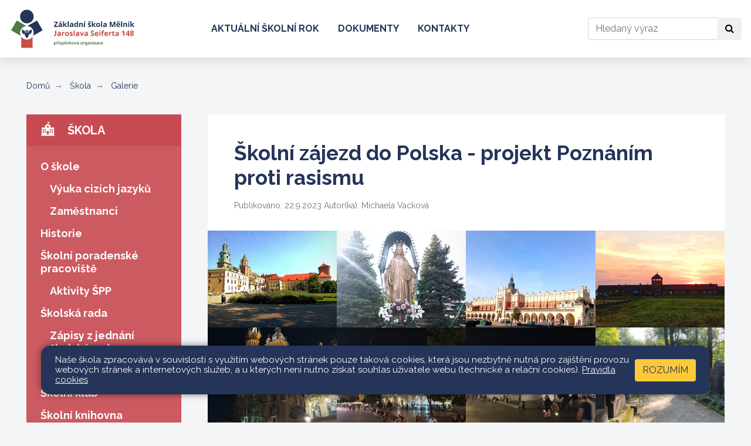

--- FILE ---
content_type: text/html; charset=utf-8
request_url: https://www.seifert-melnik.cz/skola/galerie/skolni-zajezd-do-polska-projekt-poznanim-proti-rasismu.804
body_size: 6699
content:
<!DOCTYPE html>
<html lang="cs">
	<head>
		<meta charset="UTF-8">
		<title>Školní zájezd do Polska - projekt Poznáním proti rasismu | ZŠ Seifertova</title>
		<meta content="width=device-width, initial-scale=1" name="viewport">
		<meta http-equiv="X-UA-Compatible" content="IE=edge">
		<link href="/assets/front/css/main.css?1725294452" rel="stylesheet" type="text/css">
		<link rel="apple-touch-icon" sizes="180x180" href="/apple-touch-icon.png">
		<link rel="icon" type="image/png" sizes="32x32" href="/favicon-32x32.png">
		<link rel="icon" type="image/png" sizes="16x16" href="/favicon-16x16.png">
		<link rel="manifest" href="/site.webmanifest">
		<link rel="mask-icon" href="/safari-pinned-tab.svg" color="#5bbad5">
		<meta name="msapplication-TileColor" content="#2b5797">
		<meta name="theme-color" content="#ffffff">
			<script type="text/javascript">
				!function(t){"use strict";t=t||window;var n=[],o=!1,d=!1;function a(){if(!o){o=!0;for(var t=0;t<n.length;t++)n[t].fn.call(window,n[t].ctx);n=[]}}function c(){"complete"===document.readyState&&a()}t.docReady=function(t,e){o?setTimeout(function(){t(e)},1):(n.push({fn:t,ctx:e}),"complete"===document.readyState||!document.attachEvent&&"interactive"===document.readyState?setTimeout(a,1):d||(document.addEventListener?(document.addEventListener("DOMContentLoaded",a,!1),window.addEventListener("load",a,!1)):(document.attachEvent("onreadystatechange",c),window.attachEvent("onload",a)),d=!0))}}(window);
//# sourceMappingURL=docready.min.js.map
			</script>
			<script>
				WebFontConfig = {
					google: { families: ['Raleway:400,400i,700:latin,latin-ext'] },
					active: function() { document.cookie ='webFont=1; expires='+(new Date(new Date().getTime() + 86400000)).toGMTString()+'; path=/' }
				};
				(function(d) {
					var wf = d.createElement('script'), s = d.scripts[0];
					wf.src = 'https://ajax.googleapis.com/ajax/libs/webfont/1.6.26/webfont.js';
					wf.async = true;
					s.parentNode.insertBefore(wf, s);
				})(document);
			</script>
			<link href="https://fonts.googleapis.com/css?family=Raleway:400,400i,700&amp;subset=latin-ext" rel="prefetch">
	</head>
	<body class="skola">
		<header role="banner">
			<nav class="navbar navbar-expand-md navbar-light" role="navigation" aria-label="Hlavní navigace">
				<a class="navbar-brand" href="/">
					<img src="/assets/front/img/logo.svg" class="icon-logo" alt="Logo">
				</a>
				<button class="navbar-toggler" type="button" data-toggle="collapse" data-target=".nav-collapsible" aria-controls="layout-main-nav layout-sections-nav" aria-expanded="false" aria-label="Zobrazit / skrýt navigaci">
					<span class="navbar-toggler-icon"></span>
				</button>
				<div id="layout-main-nav" class="collapse navbar-collapse nav-collapsible">
						<ul class="navbar-nav mr-auto">
										<li class="nav-item">
											<a class="nav-link" href="/web/aktualni-skolni-rok">Aktuální školní rok</a>
										</li>
										<li class="nav-item">
											<a class="nav-link" href="/web/dokumenty">Dokumenty</a>
										</li>
										<li class="nav-item">
											<a class="nav-link" href="/web/kontakty">Kontakty</a>
										</li>
						</ul>
					<form action="/front.search/" method="get" id="frm-searchForm" class="form-inline my-2">
						<label for="frm-searchForm-query" class="sr-only">Hledat</label>
						<div class="input-group">
							<input type="text" name="query" placeholder="Hledaný výraz" class="form-control" id="frm-searchForm-query">
							<div class="input-group-append">
								<button class="btn btn-default" type="button">
									<span class="fa fa-search" aria-hidden="true"></span>
									<span class="sr-only">Hledat</span>
								</button>
							</div>
						</div>
					<!--[if IE]><input type=IEbug disabled style="display:none"><![endif]-->
</form>

				</div>
			</nav>
		</header>
		<main class="content mb-6" role="main">
				<div class="container-fluid-limited">
					<ol class="breadcrumb">
						<li class="breadcrumb-item"><a href="/">Domů</a></li>
						<li class="breadcrumb-item" ><!--
								--><a href="/skola">
									Škola
								</a><!--
						--></li>
						<li class="breadcrumb-item" aria-current="page"><!--
								--><a href="/skola/galerie">
									Galerie
									<span class="sr-only"> (aktuální)</span>
								</a><!--
						--></li>
					</ol>
		<div class="row">
			<div class="col-12 col-md-4 col-xl-3">
				<div id="layout-sections-nav" class="collapse nav-collapsible" role="navigation" aria-label="Navigace v sekcích">
								<div class="aside-nav aside-nav-skola active">
									<a class="aside-nav-header" href="/skola">
										<svg class="icon" aria-hidden="true">
											<use xlink:href="/assets/front/img/icons.svg#icon-building"></use>
										</svg>
										Škola
									</a>
		<ul class="tree-nav">
	<li >
			<a href="/skola/o-skole">
				O škole
			</a>
		<ul >
	<li >
			<a href="/skola/o-skole/vyuka-cizich-jazyku">
				Výuka cizích jazyků
			</a>
		
	</li>
	<li >
			<a href="/skola/o-skole/zamestnanci">
				Zaměstnanci
			</a>
		</li></ul>
	</li>
	<li >
			<a href="/skola/historie">
				Historie
			</a>
		
	</li>
	<li >
			<a href="/skola/skolni-poradenske-pracoviste">
				Školní poradenské pracoviště
			</a>
		<ul >
	<li >
			<a href="/skola/skolni-poradenske-pracoviste/aktivity-spp">
				Aktivity ŠPP
			</a>
		</li></ul>
	</li>
	<li >
			<a href="/skola/skolska-rada">
				Školská rada
			</a>
		<ul >
	<li >
			<a href="/skola/skolska-rada/zapisy-z-jednani-skolske-rady">
				Zápisy z jednání školské rady
			</a>
		</li></ul>
	</li>
	<li >
			<a href="/skola/projekty">
				Projekty
			</a>
		
	</li>
	<li >
			<a href="/skola/skolni-klub">
				Školní klub
			</a>
		
	</li>
	<li >
			<a href="/skola/skolni-knihovna">
				Školní knihovna
			</a>
		
	</li>
	<li aria-current="page" class="active">
			<a href="/skola/galerie">
				Galerie
				<span class="sr-only">(aktuální)</span>
			</a>
</li></ul>								</div>
								<div class="aside-nav aside-nav-zaci">
									<a class="aside-nav-header" href="/zaci">
										<svg class="icon" aria-hidden="true">
											<use xlink:href="/assets/front/img/icons.svg#icon-kids"></use>
										</svg>
										Žáci
									</a>
		<ul class="tree-nav">
	<li >
			<ul>
				<li class="tree-nav-row"><ul>
					<li>
						<a  href="/zaci/tridy/1-a">
							1. A
						</a>
					</li>
					<li>
						<a  href="/zaci/tridy/1-b">
							1. B
						</a>
					</li>
						</ul></li><li class="tree-nav-row"><ul>
					<li>
						<a  href="/zaci/tridy/2-a">
							2. A
						</a>
					</li>
					<li>
						<a  href="/zaci/tridy/2-b">
							2. B
						</a>
					</li>
						</ul></li><li class="tree-nav-row"><ul>
					<li>
						<a  href="/zaci/tridy/3-a">
							3. A
						</a>
					</li>
					<li>
						<a  href="/zaci/tridy/3-b">
							3. B
						</a>
					</li>
						</ul></li><li class="tree-nav-row"><ul>
					<li>
						<a  href="/zaci/tridy/4-a">
							4. A
						</a>
					</li>
					<li>
						<a  href="/zaci/tridy/4-b">
							4. B
						</a>
					</li>
						</ul></li><li class="tree-nav-row"><ul>
					<li>
						<a  href="/zaci/tridy/5-a">
							5. A
						</a>
					</li>
					<li>
						<a  href="/zaci/tridy/5-b">
							5. B
						</a>
					</li>
						</ul></li><li class="tree-nav-row"><ul>
					<li>
						<a  href="/zaci/tridy/6-a">
							6. A
						</a>
					</li>
					<li>
						<a  href="/zaci/tridy/6-b">
							6. B
						</a>
					</li>
					<li>
						<a  href="/zaci/tridy/6-c">
							6. C
						</a>
					</li>
						</ul></li><li class="tree-nav-row"><ul>
					<li>
						<a  href="/zaci/tridy/7-a">
							7. A
						</a>
					</li>
					<li>
						<a  href="/zaci/tridy/7-b">
							7. B
						</a>
					</li>
						</ul></li><li class="tree-nav-row"><ul>
					<li>
						<a  href="/zaci/tridy/8-a">
							8. A
						</a>
					</li>
					<li>
						<a  href="/zaci/tridy/8-b">
							8. B
						</a>
					</li>
						</ul></li><li class="tree-nav-row"><ul>
					<li>
						<a  href="/zaci/tridy/9-a">
							9. A
						</a>
					</li>
					<li>
						<a  href="/zaci/tridy/9-b">
							9. B
						</a>
					</li>
				</ul></li>
			</ul>
		
	</li>
	<li >
			<a href="/zaci/informace-o-zacich">
				Informace o žácích
			</a>
		
	</li>
	<li >
			<a href="/zaci/skolni-parlament">
				Školní parlament
			</a>
</li></ul>								</div>
								<div class="aside-nav aside-nav-rodice">
									<a class="aside-nav-header" href="/rodice">
										<svg class="icon" aria-hidden="true">
											<use xlink:href="/assets/front/img/icons.svg#icon-parents"></use>
										</svg>
										Rodiče
									</a>
		<ul class="tree-nav">
	<li >
			<a href="http://seifert-melnik.bakalari.cz/" target="_blank">Elektronická ŽK</a>
		
	</li>
	<li >
			<a href="/rodice/srps">
				SRPŠ
			</a>
		<ul >
	<li >
			<a href="/rodice/srps/stanovy">
				Stanovy
			</a>
		
	</li>
	<li >
			<a href="/rodice/srps/pravidla-pro-cerpani">
				Pravidla pro čerpání
			</a>
		
	</li>
	<li >
			<a href="/rodice/srps/zapisy-z-jednani">
				Zápisy z jednání
			</a>
		
	</li>
	<li >
			<a href="/rodice/srps/kontakty">
				Kontakty
			</a>
		</li></ul>
	</li>
	<li >
			<a href="/rodice/zapis-do-1-trid">
				Zápis do 1. tříd
			</a>
		
	</li>
	<li >
			<a href="/rodice/prijimaci-rizeni-na-ss">
				Přijímací řízení na SŠ
			</a>
		
	</li>
	<li >
			<a href="/rodice/organizace-skolniho-roku">
				Organizace školního roku
			</a>
</li></ul>								</div>
								<div class="aside-nav aside-nav-skolni-druzina">
									<a class="aside-nav-header" href="/skolni-druzina">
										<svg class="icon" aria-hidden="true">
											<use xlink:href="/assets/front/img/icons.svg#icon-puzzle"></use>
										</svg>
										Školní družina
									</a>
		<ul class="tree-nav">
	<li >
			<a href="/skolni-druzina/informace-o-skolni-druzine">
				Informace o školní družině
			</a>
		
	</li>
	<li >
			<a href="/skolni-druzina/akce-sd">
				Akce ŠD
			</a>
		
	</li>
	<li >
			<a href="/skolni-druzina/zpravy-pro-rodice">
				Zprávy pro rodiče
			</a>
		
	</li>
	<li >
			<a href="/skolni-druzina/dokumenty">
				Dokumenty
			</a>
		
	</li>
	<li >
			<a href="/skolni-druzina/formulare-ke-stazeni">
				Formuláře ke stažení
			</a>
		
	</li>
	<li >
			<a href="/skolni-druzina/fotogalerie">
				Fotogalerie
			</a>
</li></ul>								</div>
								<div class="aside-nav aside-nav-pripravne-tridy">
									<a class="aside-nav-header" href="/pripravne-tridy">
										<svg class="icon" aria-hidden="true">
											<use xlink:href="/assets/front/img/icons.svg#icon-ball"></use>
										</svg>
										Přípravné třídy
									</a>
		<ul class="tree-nav">
	<li >
			<a href="/pripravne-tridy/0-a">
				0.A
			</a>
		
	</li>
	<li >
			<a href="/pripravne-tridy/0-b">
				0.B
			</a>
		
	</li>
	<li >
			<a href="/pripravne-tridy/0-c">
				0.C
			</a>
		
	</li>
	<li >
			<a href="/pripravne-tridy/0-d">
				0.D
			</a>
</li></ul>								</div>
								<div class="aside-nav aside-nav-krouzky">
									<a class="aside-nav-header" href="/krouzky">
										<svg class="icon" aria-hidden="true">
											<use xlink:href="/assets/front/img/icons.svg#icon-guitar"></use>
										</svg>
										Kroužky
									</a>
		<ul class="tree-nav">
	<li >
			<a href="/krouzky/prihlasky">
				Přihlášky
			</a>
		
	</li>
	<li >
			<a href="/krouzky/krouzky">
				Kroužky
			</a>
</li></ul>								</div>
				</div>
			</div>
			<div class="col-12 col-md-8 col-xl-9">
						<article class="detail detail-photogallery">
			<h1 class="detail-title">Školní zájezd do Polska - projekt Poznáním proti rasismu</h1>
			<div class="detail-meta">
				Publikováno: 22.9.2023
					Autor(ka): Michaela Vacková
			</div>
				
	<div class="detail-imgs">
		<div class="row no-gutters">
			<div class="col-6 col-md-3">
				<a href="/files/photogalleries/804/images/1695045958686-large.jpg?1695398911" data-fancybox="gallery" >
					<img class="detail-img" alt="" src="/files/photogalleries/804/images/1695045958686-thumb.jpg?1695398911">
				</a>
			</div>
			<div class="col-6 col-md-3">
				<a href="/files/photogalleries/804/images/1695045958694-large.jpg?1695398908" data-fancybox="gallery" >
					<img class="detail-img" alt="" src="/files/photogalleries/804/images/1695045958694-thumb.jpg?1695398907">
				</a>
			</div>
			<div class="col-6 col-md-3">
				<a href="/files/photogalleries/804/images/1695045958700-large.jpg?1695398909" data-fancybox="gallery" >
					<img class="detail-img" alt="" src="/files/photogalleries/804/images/1695045958700-thumb.jpg?1695398909">
				</a>
			</div>
			<div class="col-6 col-md-3">
				<a href="/files/photogalleries/804/images/1695045958718-large.jpg?1695398906" data-fancybox="gallery" >
					<img class="detail-img" alt="" src="/files/photogalleries/804/images/1695045958718-thumb.jpg?1695398905">
				</a>
			</div>
			<div class="col-6 col-md-3">
				<a href="/files/photogalleries/804/images/20230911_200055-large.jpg?1695398856" data-fancybox="gallery" >
					<img class="detail-img" alt="" src="/files/photogalleries/804/images/20230911_200055-thumb.jpg?1695398856">
				</a>
			</div>
			<div class="col-6 col-md-3">
				<a href="/files/photogalleries/804/images/20230911_203102-large.jpg?1695398863" data-fancybox="gallery" >
					<img class="detail-img" alt="" src="/files/photogalleries/804/images/20230911_203102-thumb.jpg?1695398863">
				</a>
			</div>
			<div class="col-6 col-md-3">
				<a href="/files/photogalleries/804/images/20230911_203505-large.jpg?1695398858" data-fancybox="gallery" >
					<img class="detail-img" alt="" src="/files/photogalleries/804/images/20230911_203505-thumb.jpg?1695398858">
				</a>
			</div>
			<div class="col-6 col-md-3">
				<a href="/files/photogalleries/804/images/20230912_095039-large.jpg?1695398879" data-fancybox="gallery" >
					<img class="detail-img" alt="" src="/files/photogalleries/804/images/20230912_095039-thumb.jpg?1695398879">
				</a>
			</div>
			<div class="col-6 col-md-3">
				<a href="/files/photogalleries/804/images/20230912_095303-large.jpg?1695398883" data-fancybox="gallery" >
					<img class="detail-img" alt="" src="/files/photogalleries/804/images/20230912_095303-thumb.jpg?1695398883">
				</a>
			</div>
			<div class="col-6 col-md-3">
				<a href="/files/photogalleries/804/images/20230912_101723-large.jpg?1695398857" data-fancybox="gallery" >
					<img class="detail-img" alt="" src="/files/photogalleries/804/images/20230912_101723-thumb.jpg?1695398857">
				</a>
			</div>
			<div class="col-6 col-md-3">
				<a href="/files/photogalleries/804/images/20230912_104156-large.jpg?1695398857" data-fancybox="gallery" >
					<img class="detail-img" alt="" src="/files/photogalleries/804/images/20230912_104156-thumb.jpg?1695398857">
				</a>
			</div>
			<div class="col-6 col-md-3">
				<a href="/files/photogalleries/804/images/20230912_112239-large.jpg?1695398856" data-fancybox="gallery" >
					<img class="detail-img" alt="" src="/files/photogalleries/804/images/20230912_112239-thumb.jpg?1695398856">
				</a>
			</div>
			<div class="col-6 col-md-3">
				<a href="/files/photogalleries/804/images/20230912_113319-large.jpg?1695398881" data-fancybox="gallery" >
					<img class="detail-img" alt="" src="/files/photogalleries/804/images/20230912_113319-thumb.jpg?1695398880">
				</a>
			</div>
			<div class="col-6 col-md-3">
				<a href="/files/photogalleries/804/images/20230912_115431-large.jpg?1695398880" data-fancybox="gallery" >
					<img class="detail-img" alt="" src="/files/photogalleries/804/images/20230912_115431-thumb.jpg?1695398879">
				</a>
			</div>
			<div class="col-6 col-md-3">
				<a href="/files/photogalleries/804/images/20230912_163207-large.jpg?1695398857" data-fancybox="gallery" >
					<img class="detail-img" alt="" src="/files/photogalleries/804/images/20230912_163207-thumb.jpg?1695398857">
				</a>
			</div>
			<div class="col-6 col-md-3">
				<a href="/files/photogalleries/804/images/20230912_163223-large.jpg?1695398864" data-fancybox="gallery" >
					<img class="detail-img" alt="" src="/files/photogalleries/804/images/20230912_163223-thumb.jpg?1695398863">
				</a>
			</div>
			<div class="col-6 col-md-3">
				<a href="/files/photogalleries/804/images/20230912_163754-large.jpg?1695398859" data-fancybox="gallery" >
					<img class="detail-img" alt="" src="/files/photogalleries/804/images/20230912_163754-thumb.jpg?1695398859">
				</a>
			</div>
			<div class="col-6 col-md-3">
				<a href="/files/photogalleries/804/images/20230912_163845-large.jpg?1695398883" data-fancybox="gallery" >
					<img class="detail-img" alt="" src="/files/photogalleries/804/images/20230912_163845-thumb.jpg?1695398883">
				</a>
			</div>
			<div class="col-6 col-md-3">
				<a href="/files/photogalleries/804/images/20230912_170503-large.jpg?1695398880" data-fancybox="gallery" >
					<img class="detail-img" alt="" src="/files/photogalleries/804/images/20230912_170503-thumb.jpg?1695398880">
				</a>
			</div>
			<div class="col-6 col-md-3">
				<a href="/files/photogalleries/804/images/20230912_171852-large.jpg?1695398859" data-fancybox="gallery" >
					<img class="detail-img" alt="" src="/files/photogalleries/804/images/20230912_171852-thumb.jpg?1695398859">
				</a>
			</div>
			<div class="col-6 col-md-3">
				<a href="/files/photogalleries/804/images/20230912_172943-large.jpg?1695398858" data-fancybox="gallery" >
					<img class="detail-img" alt="" src="/files/photogalleries/804/images/20230912_172943-thumb.jpg?1695398858">
				</a>
			</div>
			<div class="col-6 col-md-3">
				<a href="/files/photogalleries/804/images/20230912_181648-large.jpg?1695398860" data-fancybox="gallery" >
					<img class="detail-img" alt="" src="/files/photogalleries/804/images/20230912_181648-thumb.jpg?1695398860">
				</a>
			</div>
			<div class="col-6 col-md-3">
				<a href="/files/photogalleries/804/images/20230912_182314-large.jpg?1695398880" data-fancybox="gallery" >
					<img class="detail-img" alt="" src="/files/photogalleries/804/images/20230912_182314-thumb.jpg?1695398880">
				</a>
			</div>
			<div class="col-6 col-md-3">
				<a href="/files/photogalleries/804/images/20230912_183836-large.jpg?1695398882" data-fancybox="gallery" >
					<img class="detail-img" alt="" src="/files/photogalleries/804/images/20230912_183836-thumb.jpg?1695398882">
				</a>
			</div>
			<div class="col-6 col-md-3">
				<a href="/files/photogalleries/804/images/20230913_093219-large.jpg?1695398860" data-fancybox="gallery" >
					<img class="detail-img" alt="" src="/files/photogalleries/804/images/20230913_093219-thumb.jpg?1695398859">
				</a>
			</div>
			<div class="col-6 col-md-3">
				<a href="/files/photogalleries/804/images/20230913_093948-large.jpg?1695398863" data-fancybox="gallery" >
					<img class="detail-img" alt="" src="/files/photogalleries/804/images/20230913_093948-thumb.jpg?1695398863">
				</a>
			</div>
			<div class="col-6 col-md-3">
				<a href="/files/photogalleries/804/images/20230913_110200-large.jpg?1695398861" data-fancybox="gallery" >
					<img class="detail-img" alt="" src="/files/photogalleries/804/images/20230913_110200-thumb.jpg?1695398861">
				</a>
			</div>
			<div class="col-6 col-md-3">
				<a href="/files/photogalleries/804/images/20230913_110522-large.jpg?1695398884" data-fancybox="gallery" >
					<img class="detail-img" alt="" src="/files/photogalleries/804/images/20230913_110522-thumb.jpg?1695398883">
				</a>
			</div>
			<div class="col-6 col-md-3">
				<a href="/files/photogalleries/804/images/20230913_111149-large.jpg?1695398881" data-fancybox="gallery" >
					<img class="detail-img" alt="" src="/files/photogalleries/804/images/20230913_111149-thumb.jpg?1695398881">
				</a>
			</div>
			<div class="col-6 col-md-3">
				<a href="/files/photogalleries/804/images/20230913_114724-large.jpg?1695398860" data-fancybox="gallery" >
					<img class="detail-img" alt="" src="/files/photogalleries/804/images/20230913_114724-thumb.jpg?1695398860">
				</a>
			</div>
			<div class="col-6 col-md-3">
				<a href="/files/photogalleries/804/images/20230913_123242-large.jpg?1695398861" data-fancybox="gallery" >
					<img class="detail-img" alt="" src="/files/photogalleries/804/images/20230913_123242-thumb.jpg?1695398861">
				</a>
			</div>
			<div class="col-6 col-md-3">
				<a href="/files/photogalleries/804/images/20230913_123334-large.jpg?1695398861" data-fancybox="gallery" >
					<img class="detail-img" alt="" src="/files/photogalleries/804/images/20230913_123334-thumb.jpg?1695398861">
				</a>
			</div>
			<div class="col-6 col-md-3">
				<a href="/files/photogalleries/804/images/20230913_123353-large.jpg?1695398882" data-fancybox="gallery" >
					<img class="detail-img" alt="" src="/files/photogalleries/804/images/20230913_123353-thumb.jpg?1695398882">
				</a>
			</div>
			<div class="col-6 col-md-3">
				<a href="/files/photogalleries/804/images/20230913_123540-large.jpg?1695398882" data-fancybox="gallery" >
					<img class="detail-img" alt="" src="/files/photogalleries/804/images/20230913_123540-thumb.jpg?1695398882">
				</a>
			</div>
			<div class="col-6 col-md-3">
				<a href="/files/photogalleries/804/images/20230913_160422-large.jpg?1695398862" data-fancybox="gallery" >
					<img class="detail-img" alt="" src="/files/photogalleries/804/images/20230913_160422-thumb.jpg?1695398862">
				</a>
			</div>
			<div class="col-6 col-md-3">
				<a href="/files/photogalleries/804/images/20230913_160524-large.jpg?1695398862" data-fancybox="gallery" >
					<img class="detail-img" alt="" src="/files/photogalleries/804/images/20230913_160524-thumb.jpg?1695398862">
				</a>
			</div>
			<div class="col-6 col-md-3">
				<a href="/files/photogalleries/804/images/20230914_093406-large.jpg?1695398862" data-fancybox="gallery" >
					<img class="detail-img" alt="" src="/files/photogalleries/804/images/20230914_093406-thumb.jpg?1695398862">
				</a>
			</div>
			<div class="col-6 col-md-3">
				<a href="/files/photogalleries/804/images/20230914_093505-large.jpg?1695398884" data-fancybox="gallery" >
					<img class="detail-img" alt="" src="/files/photogalleries/804/images/20230914_093505-thumb.jpg?1695398884">
				</a>
			</div>
			<div class="col-6 col-md-3">
				<a href="/files/photogalleries/804/images/img_4302-large.jpg?1695398889" data-fancybox="gallery" >
					<img class="detail-img" alt="" src="/files/photogalleries/804/images/img_4302-thumb.jpg?1695398889">
				</a>
			</div>
			<div class="col-6 col-md-3">
				<a href="/files/photogalleries/804/images/img_4500-large.jpg?1695398895" data-fancybox="gallery" >
					<img class="detail-img" alt="" src="/files/photogalleries/804/images/img_4500-thumb.jpg?1695398894">
				</a>
			</div>
			<div class="col-6 col-md-3">
				<a href="/files/photogalleries/804/images/img_4535-large.jpg?1695398892" data-fancybox="gallery" >
					<img class="detail-img" alt="" src="/files/photogalleries/804/images/img_4535-thumb.jpg?1695398892">
				</a>
			</div>
			<div class="col-6 col-md-3">
				<a href="/files/photogalleries/804/images/img_4571-large.jpg?1695398897" data-fancybox="gallery" >
					<img class="detail-img" alt="" src="/files/photogalleries/804/images/img_4571-thumb.jpg?1695398897">
				</a>
			</div>
			<div class="col-6 col-md-3">
				<a href="/files/photogalleries/804/images/img_4608-large.jpg?1695398899" data-fancybox="gallery" >
					<img class="detail-img" alt="" src="/files/photogalleries/804/images/img_4608-thumb.jpg?1695398899">
				</a>
			</div>
		</div>
	</div>
		</article>

			</div>
		</div>
	</div>


		</main>
		<div class="bar bar-yellow">
			<div class="container-fluid-limited">
				<div class="row">
					<div class="col-12 col-xl-4">
						<div class="mb-7 mb-xl-0">
<h2 class="section-title">Okénko</h2>
	<div id="info-card-slider" class="carousel slide carousel-fade mb-4" data-ride="carousel">
		<div class="carousel-inner">
			<img alt="Okénko 1" src="/files/photogalleries/19/images/img_4464-slideic.jpg?1535439482" class="carousel-item active">
			<img alt="Okénko 2" src="/files/photogalleries/19/images/img_4483-slideic.jpg?1535439481" class="carousel-item">
			<img alt="Okénko 3" src="/files/photogalleries/19/images/img_4485-slideic.jpg?1535439485" class="carousel-item">
			<img alt="Okénko 4" src="/files/photogalleries/19/images/img_4488-slideic.jpg?1535439485" class="carousel-item">
			<img alt="Okénko 5" src="/files/photogalleries/19/images/img_4503-slideic.jpg?1535439483" class="carousel-item">
			<img alt="Okénko 6" src="/files/photogalleries/19/images/img_4533-slideic.jpg?1535439484" class="carousel-item">
		</div>
	</div>
<p class="text-white font-weight-bold font-italic mb-0">
	Kvalitní výuka. Příjemná atmosféra. Spolupráce s rodiči. Zajímavé akce a projekty. Pestrá nabídka kroužků. Šest cizích jazyků.
</p>						</div>
					</div>
					<div class="col-12 col-xl-8">
						<div class="row">
							<div class="col-12 col-md-6">
								<div class="mb-7 mb-md-0">
	<h2 class="section-title">Stránky tříd</h2>
	<div class="d-flex justify-content-evenly py-5 bg-white">
			<div>
				<h3 class="text-secondary">1.&nbsp;stupeň</h3>
				<div class="d-flex justify-content-between mt-3">
					<a href="/zaci/tridy/1-a" class="font-weight-bold">1.&nbsp;A</a>
					<a href="/zaci/tridy/1-b" class="font-weight-bold">1.&nbsp;B</a>
				</div>
				<div class="d-flex justify-content-between mt-3">
					<a href="/zaci/tridy/2-a" class="font-weight-bold">2.&nbsp;A</a>
					<a href="/zaci/tridy/2-b" class="font-weight-bold">2.&nbsp;B</a>
				</div>
				<div class="d-flex justify-content-between mt-3">
					<a href="/zaci/tridy/3-a" class="font-weight-bold">3.&nbsp;A</a>
					<a href="/zaci/tridy/3-b" class="font-weight-bold">3.&nbsp;B</a>
				</div>
				<div class="d-flex justify-content-between mt-3">
					<a href="/zaci/tridy/4-a" class="font-weight-bold">4.&nbsp;A</a>
					<a href="/zaci/tridy/4-b" class="font-weight-bold">4.&nbsp;B</a>
				</div>
				<div class="d-flex justify-content-between mt-3">
					<a href="/zaci/tridy/5-a" class="font-weight-bold">5.&nbsp;A</a>
					<a href="/zaci/tridy/5-b" class="font-weight-bold">5.&nbsp;B</a>
				</div>
			</div>
			<div class="border-right border-secondary border-2"></div>
			<div>
				<h3 class="text-secondary">2.&nbsp;stupeň</h3>
				<div class="d-flex justify-content-between mt-3">
					<a href="/zaci/tridy/6-a" class="font-weight-bold">6.&nbsp;A</a>
					<a href="/zaci/tridy/6-b" class="font-weight-bold">6.&nbsp;B</a>
					<a href="/zaci/tridy/6-c" class="font-weight-bold">6.&nbsp;C</a>
				</div>
				<div class="d-flex justify-content-between mt-3">
					<a href="/zaci/tridy/7-a" class="font-weight-bold">7.&nbsp;A</a>
					<a href="/zaci/tridy/7-b" class="font-weight-bold">7.&nbsp;B</a>
				</div>
				<div class="d-flex justify-content-between mt-3">
					<a href="/zaci/tridy/8-a" class="font-weight-bold">8.&nbsp;A</a>
					<a href="/zaci/tridy/8-b" class="font-weight-bold">8.&nbsp;B</a>
				</div>
				<div class="d-flex justify-content-between mt-3">
					<a href="/zaci/tridy/9-a" class="font-weight-bold">9.&nbsp;A</a>
					<a href="/zaci/tridy/9-b" class="font-weight-bold">9.&nbsp;B</a>
				</div>
			</div>
	</div>
								</div>
							</div>
							<div class="col-12 col-md-6 d-flex flex-column">
		<h2 class="section-title">Rychle k cíli</h2>
		<div class="d-flex flex-grow-1 p-5 bg-primary">
			<ul class="list-unstyled">
				<li class="mb-2">
					<a href="/skola/o-skole" class="text-white font-weight-bold">
						O škole
					</a>
				</li>
				<li class="mb-2">
					<a href="/skola/skolska-rada" class="text-white font-weight-bold">
						Školská rada
					</a>
				</li>
				<li class="mb-2">
					<a href="/skola/projekty" class="text-white font-weight-bold">
						Projekty
					</a>
				</li>
				<li class="mb-2">
					<a href="/zaci/skolni-parlament" class="text-white font-weight-bold">
						Školní parlament
					</a>
				</li>
				<li class="mb-2">
					<a href="/rodice/srps" class="text-white font-weight-bold">
						SRPŠ
					</a>
				</li>
			</ul>
		</div>
							</div>
						</div>
					</div>
				</div>
			</div>
		</div>
		<div class="bg-white">
			<div class="container-fluid-limited">
	<div class="partners">
		<div class="partners-logos owl-carousel">
			<div class="partner">
					<a class="partner-img-container" href="http://europa.eu/" target="_blank">
						<img class="partner-img" alt="Evropská unie" src="/files/partners/3/cover_image/0-eu-thumb.png?1535014630">
					</a>
			</div>
			<div class="partner">
					<a class="partner-img-container" href="http://www.msmt.cz/" target="_blank">
						<img class="partner-img" alt="MŠMT" src="/files/partners/4/cover_image/1-msmt-thumb.png?1535014852">
					</a>
			</div>
			<div class="partner">
					<a class="partner-img-container" href="https://www.kr-stredocesky.cz/" target="_blank">
						<img class="partner-img" alt="Středočeský kraj" src="/files/partners/5/cover_image/2-str-thumb.png?1535015102">
					</a>
			</div>
			<div class="partner">
					<a class="partner-img-container" href="http://melnik.cz/" target="_blank">
						<img class="partner-img" alt="Město Mělník" src="/files/partners/6/cover_image/3-melnik-thumb.png?1535015789">
					</a>
			</div>
			<div class="partner">
					<a class="partner-img-container" href="http://www.mpmelnik.cz/" target="_blank">
						<img class="partner-img" alt="Městská policie Mělník" src="/files/partners/7/cover_image/4-melnik-thumb.png?1535015880">
					</a>
			</div>
			<div class="partner">
					<a class="partner-img-container" href="https://www.muzeum-melnik.cz/" target="_blank">
						<img class="partner-img" alt="Regionální muzeum Mělník" src="/files/partners/8/cover_image/5-melnik-thumb.png?1535015973">
					</a>
			</div>
			<div class="partner">
					<a class="partner-img-container" href="http://www.mekuc.cz/" target="_blank">
						<img class="partner-img" alt="MEKUC: Mělnické kulturní centrum ops" src="/files/partners/9/cover_image/6-melnik-thumb.png?1535016208">
					</a>
			</div>
		</div>
	</div>
	<script type="text/javascript">
		docReady(function () {
			var width = $(window).width();
			var loopLimit = width >= 768 ? 6 : 2;
			var loop = $('.partners-logos > .partner').length > loopLimit;

			$('.partners-logos').owlCarousel({
				center: false,
				loop: loop,
				margin: 30,
				dots: false,
				autoplay: true,
				autoplayTimeout: 3000,
				responsive : {
					0: {
						items: 2
					},
					768: {
						items: 6
					}
				}
			});
		});
	</script>
			</div>
		</div>
		<footer class="footer bg-white py-7" role="contentinfo">
			<div class="container-fluid-limited">
				<div class="row">
					<div class="col-12 col-md-4">
						<address class="footer-section">
							<h4 class="footer-title">Základní škola Mělník</h4>
							Jaroslava Seiferta 148
							<br>
							276 01 Mělník
						</address>
						<div class="footer-section">
							<h4 class="footer-title">Zřizovatel</h4>
							Město Mělník<br>
							Právní forma: příspěvková organizace
						</div>
						<address class="footer-section">
							<h4 class="footer-title">Ředitelka školy</h4>
							Mgr. Michaela Vacková<br>
							<strong>
								<a href="tel:+420602181620">+420 602 181 620</a>
							</strong><br>
							<strong>
								<a href="mailto:vackovam@seifert-melnik.cz">vackovam@seifert-melnik.cz</a>
							</strong>
						</address>
						
					</div>
					<div class="col-12 col-md-3">
						<address class="footer-section">
							<h4 class="footer-title">Sekretariát</h4>
							<strong>
								<a href="tel:+420315622374">+420 315 622 374</a>
							</strong><br>
							<strong>
								<a href="tel:+420602291212">+420 602 291 212</a>
							</strong>
							<br><br>
							<strong>
								<a href="mailto:skola@seifert-melnik.cz">skola@seifert-melnik.cz</a>
							</strong>
						</address>
						<address class="footer-section">
							<h4 class="footer-title">Fakturační údaje</h4>
							<strong>Základní škola Mělník, Jaroslava Seiferta 148, příspěvková organizace</strong><br><br>
							IČO: 47011327<br>
							DIČ: CZ47011327<br>
							IZO: 047011327<br>
							REDIZO: 600047369<br><br>
							Datová schránka: dp5mpqj<br>
							Číslo účtu: 3596196/0300
						</address>
						
					</div>
					<div class="col-12 col-md-5">
						<h4 class="footer-title">Mapa</h4>

						<a href="https://goo.gl/maps/bpsvang6iDgwRfPK9" target="_blank"  class="map-view map-border  mb-3" title="Google mapa">
							<img src="/assets/front/img/mapa-seifert.jpg" class="d-block d-lg-none w-100 bg-map2">
						</a>
					</div>
				</div>
			</div>
		</footer>
		<div class="bg-primary py-3">
			<div class="container-fluid-limited">
				<div class="row">
					<div class="col-8 text-white">
						Všechna práva vyhrazena. Copyright © 2013 - 2026
						| <a class="text-white" href="/mapa-stranek">Mapa stránek</a>
						| <a class="text-white" href="/admin">Přihlásit</a>
						| <a href="/web/dokumenty/prohlaseni-o-pristupnosti" class="text-white">Prohlášení o přístupnosti</a>
						| <a href="/web/dokumenty/pravidla-cookies" class="text-white">Pravidla COOKIES</a>
					</div>
					<div class="col-4">
						<a class="float-right text-white" href="https://www.web-skoly.cz" title="" target="_blank">Web školy</a>
					</div>
				</div>
			</div>
		</div>

		<div class="c_cuk d-none">
			<div class="container-fluid-limited  pt-3 pb-3 pt-md-3 pb-md-3 pl-md-2 pr-md-2 ">
				<div class="container c_base p-3 pl-4 pr-4">
					<div class="d-flex flex-column   flex-md-row justify-content-between align-items-center">
						<div class="c_notice pr-md-2 mb-3 mb-md-0">
							<p>Naše škola zpracovává v souvislosti s využitím webových stránek pouze taková cookies, která jsou nezbytně nutná pro zajištění provozu webových stránek a internetových služeb, a u kterých není nutno získat souhlas uživatele webu (technické a relační cookies).  <a href="/web/dokumenty/pravidla-cookies">Pravidla cookies</a></p>
						</div>
						<div class="c_button d-flex flex-column">
							<button data-status="allow_all" class="btn-cookies btn accept_cookies text-uppercase">
								Rozumím
							</button>
						</div>
					</div>
				</div>
			</div>
		</div>


			<script src="/assets/front/js/all.min.js?1725294452" type="text/javascript"></script>
		
		<script type="text/javascript">
			var _paq = _paq || [];
			_paq.push(['trackPageView']);
			_paq.push(['disableCookies']);
			_paq.push(['enableLinkTracking']);
			(function() {
				var u="//piwik.pilotmedia.cz/";
				_paq.push(['setTrackerUrl', u+'piwik.php']);
				_paq.push(['setSiteId', '38']);
				var d=document, g=d.createElement('script'), s=d.getElementsByTagName('script')[0];
				g.type='text/javascript'; g.async=true; g.defer=true; g.src=u+'piwik.js'; s.parentNode.insertBefore(g,s);
			})();
		</script>
	</body>
</html>

--- FILE ---
content_type: text/javascript
request_url: https://www.seifert-melnik.cz/assets/front/js/all.min.js?1725294452
body_size: 91210
content:
!function(e,t){"use strict";"object"==typeof module&&"object"==typeof module.exports?module.exports=e.document?t(e,!0):function(e){if(e.document)return t(e);throw new Error("jQuery requires a window with a document")}:t(e)}("undefined"!=typeof window?window:this,function(w,I){"use strict";function v(e){return"function"==typeof e&&"number"!=typeof e.nodeType}function g(e){return null!=e&&e===e.window}var e=[],C=w.document,F=Object.getPrototypeOf,a=e.slice,B=e.concat,j=e.push,R=e.indexOf,H={},z=H.toString,q=H.hasOwnProperty,W=q.toString,U=W.call(Object),m={},X={type:!0,src:!0,noModule:!0};function K(e,t,n){var i,o=(t=t||C).createElement("script");if(o.text=e,n)for(i in X)n[i]&&(o[i]=n[i]);t.head.appendChild(o).parentNode.removeChild(o)}function f(e){return null==e?e+"":"object"==typeof e||"function"==typeof e?H[z.call(e)]||"object":typeof e}var t="3.3.1",_=function(e,t){return new _.fn.init(e,t)},V=/^[\s\uFEFF\xA0]+|[\s\uFEFF\xA0]+$/g;function G(e){var t=!!e&&"length"in e&&e.length,n=f(e);return!v(e)&&!g(e)&&("array"===n||0===t||"number"==typeof t&&0<t&&t-1 in e)}_.fn=_.prototype={jquery:t,constructor:_,length:0,toArray:function(){return a.call(this)},get:function(e){return null==e?a.call(this):e<0?this[e+this.length]:this[e]},pushStack:function(e){e=_.merge(this.constructor(),e);return e.prevObject=this,e},each:function(e){return _.each(this,e)},map:function(n){return this.pushStack(_.map(this,function(e,t){return n.call(e,t,e)}))},slice:function(){return this.pushStack(a.apply(this,arguments))},first:function(){return this.eq(0)},last:function(){return this.eq(-1)},eq:function(e){var t=this.length,e=+e+(e<0?t:0);return this.pushStack(0<=e&&e<t?[this[e]]:[])},end:function(){return this.prevObject||this.constructor()},push:j,sort:e.sort,splice:e.splice},_.extend=_.fn.extend=function(){var e,t,n,i,o,r=arguments[0]||{},s=1,a=arguments.length,l=!1;for("boolean"==typeof r&&(l=r,r=arguments[s]||{},s++),"object"==typeof r||v(r)||(r={}),s===a&&(r=this,s--);s<a;s++)if(null!=(e=arguments[s]))for(t in e)o=r[t],r!==(n=e[t])&&(l&&n&&(_.isPlainObject(n)||(i=Array.isArray(n)))?(o=i?(i=!1,o&&Array.isArray(o)?o:[]):o&&_.isPlainObject(o)?o:{},r[t]=_.extend(l,o,n)):void 0!==n&&(r[t]=n));return r},_.extend({expando:"jQuery"+(t+Math.random()).replace(/\D/g,""),isReady:!0,error:function(e){throw new Error(e)},noop:function(){},isPlainObject:function(e){return!(!e||"[object Object]"!==z.call(e))&&(!(e=F(e))||"function"==typeof(e=q.call(e,"constructor")&&e.constructor)&&W.call(e)===U)},isEmptyObject:function(e){for(var t in e)return!1;return!0},globalEval:function(e){K(e)},each:function(e,t){var n,i=0;if(G(e))for(n=e.length;i<n&&!1!==t.call(e[i],i,e[i]);i++);else for(i in e)if(!1===t.call(e[i],i,e[i]))break;return e},trim:function(e){return null==e?"":(e+"").replace(V,"")},makeArray:function(e,t){t=t||[];return null!=e&&(G(Object(e))?_.merge(t,"string"==typeof e?[e]:e):j.call(t,e)),t},inArray:function(e,t,n){return null==t?-1:R.call(t,e,n)},merge:function(e,t){for(var n=+t.length,i=0,o=e.length;i<n;i++)e[o++]=t[i];return e.length=o,e},grep:function(e,t,n){for(var i=[],o=0,r=e.length,s=!n;o<r;o++)!t(e[o],o)!=s&&i.push(e[o]);return i},map:function(e,t,n){var i,o,r=0,s=[];if(G(e))for(i=e.length;r<i;r++)null!=(o=t(e[r],r,n))&&s.push(o);else for(r in e)null!=(o=t(e[r],r,n))&&s.push(o);return B.apply([],s)},guid:1,support:m}),"function"==typeof Symbol&&(_.fn[Symbol.iterator]=e[Symbol.iterator]),_.each("Boolean Number String Function Array Date RegExp Object Error Symbol".split(" "),function(e,t){H["[object "+t+"]"]=t.toLowerCase()});function i(e,t,n){for(var i=[],o=void 0!==n;(e=e[t])&&9!==e.nodeType;)if(1===e.nodeType){if(o&&_(e).is(n))break;i.push(e)}return i}function Y(e,t){for(var n=[];e;e=e.nextSibling)1===e.nodeType&&e!==t&&n.push(e);return n}var t=function(I){function h(e,t,n){var i="0x"+t-65536;return i!=i||n?t:i<0?String.fromCharCode(65536+i):String.fromCharCode(i>>10|55296,1023&i|56320)}function F(e,t){return t?"\0"===e?"�":e.slice(0,-1)+"\\"+e.charCodeAt(e.length-1).toString(16)+" ":"\\"+e}function B(){C()}var e,p,x,r,j,f,R,H,w,l,c,C,_,n,T,g,i,o,m,S="sizzle"+ +new Date,y=I.document,E=0,z=0,q=he(),W=he(),v=he(),U=function(e,t){return e===t&&(c=!0),0},X={}.hasOwnProperty,t=[],K=t.pop,V=t.push,A=t.push,G=t.slice,b=function(e,t){for(var n=0,i=e.length;n<i;n++)if(e[n]===t)return n;return-1},Y="checked|selected|async|autofocus|autoplay|controls|defer|disabled|hidden|ismap|loop|multiple|open|readonly|required|scoped",s="[\\x20\\t\\r\\n\\f]",a="(?:\\\\.|[\\w-]|[^\0-\\xa0])+",Q="\\["+s+"*("+a+")(?:"+s+"*([*^$|!~]?=)"+s+"*(?:'((?:\\\\.|[^\\\\'])*)'|\"((?:\\\\.|[^\\\\\"])*)\"|("+a+"))|)"+s+"*\\]",Z=":("+a+")(?:\\((('((?:\\\\.|[^\\\\'])*)'|\"((?:\\\\.|[^\\\\\"])*)\")|((?:\\\\.|[^\\\\()[\\]]|"+Q+")*)|.*)\\)|)",J=new RegExp(s+"+","g"),P=new RegExp("^"+s+"+|((?:^|[^\\\\])(?:\\\\.)*)"+s+"+$","g"),ee=new RegExp("^"+s+"*,"+s+"*"),te=new RegExp("^"+s+"*([>+~]|"+s+")"+s+"*"),ne=new RegExp("="+s+"*([^\\]'\"]*?)"+s+"*\\]","g"),ie=new RegExp(Z),oe=new RegExp("^"+a+"$"),d={ID:new RegExp("^#("+a+")"),CLASS:new RegExp("^\\.("+a+")"),TAG:new RegExp("^("+a+"|[*])"),ATTR:new RegExp("^"+Q),PSEUDO:new RegExp("^"+Z),CHILD:new RegExp("^:(only|first|last|nth|nth-last)-(child|of-type)(?:\\("+s+"*(even|odd|(([+-]|)(\\d*)n|)"+s+"*(?:([+-]|)"+s+"*(\\d+)|))"+s+"*\\)|)","i"),bool:new RegExp("^(?:"+Y+")$","i"),needsContext:new RegExp("^"+s+"*[>+~]|:(even|odd|eq|gt|lt|nth|first|last)(?:\\("+s+"*((?:-\\d)?\\d*)"+s+"*\\)|)(?=[^-]|$)","i")},re=/^(?:input|select|textarea|button)$/i,se=/^h\d$/i,u=/^[^{]+\{\s*\[native \w/,ae=/^(?:#([\w-]+)|(\w+)|\.([\w-]+))$/,le=/[+~]/,k=new RegExp("\\\\([\\da-f]{1,6}"+s+"?|("+s+")|.)","ig"),ce=/([\0-\x1f\x7f]|^-?\d)|^-$|[^\0-\x1f\x7f-\uFFFF\w-]/g,ue=O(function(e){return!0===e.disabled&&("form"in e||"label"in e)},{dir:"parentNode",next:"legend"});try{A.apply(t=G.call(y.childNodes),y.childNodes),t[y.childNodes.length].nodeType}catch(e){A={apply:t.length?function(e,t){V.apply(e,G.call(t))}:function(e,t){for(var n=e.length,i=0;e[n++]=t[i++];);e.length=n-1}}}function $(e,t,n,i){var o,r,s,a,l,c,u,h=t&&t.ownerDocument,d=t?t.nodeType:9;if(n=n||[],"string"!=typeof e||!e||1!==d&&9!==d&&11!==d)return n;if(!i&&((t?t.ownerDocument||t:y)!==_&&C(t),t=t||_,T)){if(11!==d&&(l=ae.exec(e)))if(o=l[1]){if(9===d){if(!(s=t.getElementById(o)))return n;if(s.id===o)return n.push(s),n}else if(h&&(s=h.getElementById(o))&&m(t,s)&&s.id===o)return n.push(s),n}else{if(l[2])return A.apply(n,t.getElementsByTagName(e)),n;if((o=l[3])&&p.getElementsByClassName&&t.getElementsByClassName)return A.apply(n,t.getElementsByClassName(o)),n}if(p.qsa&&!v[e+" "]&&(!g||!g.test(e))){if(1!==d)h=t,u=e;else if("object"!==t.nodeName.toLowerCase()){for((a=t.getAttribute("id"))?a=a.replace(ce,F):t.setAttribute("id",a=S),r=(c=f(e)).length;r--;)c[r]="#"+a+" "+N(c[r]);u=c.join(","),h=le.test(e)&&ge(t.parentNode)||t}if(u)try{return A.apply(n,h.querySelectorAll(u)),n}catch(e){}finally{a===S&&t.removeAttribute("id")}}}return H(e.replace(P,"$1"),t,n,i)}function he(){var n=[];function i(e,t){return n.push(e+" ")>x.cacheLength&&delete i[n.shift()],i[e+" "]=t}return i}function D(e){return e[S]=!0,e}function L(e){var t=_.createElement("fieldset");try{return!!e(t)}catch(e){return!1}finally{t.parentNode&&t.parentNode.removeChild(t)}}function de(e,t){for(var n=e.split("|"),i=n.length;i--;)x.attrHandle[n[i]]=t}function pe(e,t){var n=t&&e,i=n&&1===e.nodeType&&1===t.nodeType&&e.sourceIndex-t.sourceIndex;if(i)return i;if(n)for(;n=n.nextSibling;)if(n===t)return-1;return e?1:-1}function fe(t){return function(e){return"form"in e?e.parentNode&&!1===e.disabled?"label"in e?"label"in e.parentNode?e.parentNode.disabled===t:e.disabled===t:e.isDisabled===t||e.isDisabled!==!t&&ue(e)===t:e.disabled===t:"label"in e&&e.disabled===t}}function M(s){return D(function(r){return r=+r,D(function(e,t){for(var n,i=s([],e.length,r),o=i.length;o--;)e[n=i[o]]&&(e[n]=!(t[n]=e[n]))})})}function ge(e){return e&&void 0!==e.getElementsByTagName&&e}for(e in p=$.support={},j=$.isXML=function(e){e=e&&(e.ownerDocument||e).documentElement;return!!e&&"HTML"!==e.nodeName},C=$.setDocument=function(e){var e=e?e.ownerDocument||e:y;return e!==_&&9===e.nodeType&&e.documentElement&&(n=(_=e).documentElement,T=!j(_),y!==_&&(e=_.defaultView)&&e.top!==e&&(e.addEventListener?e.addEventListener("unload",B,!1):e.attachEvent&&e.attachEvent("onunload",B)),p.attributes=L(function(e){return e.className="i",!e.getAttribute("className")}),p.getElementsByTagName=L(function(e){return e.appendChild(_.createComment("")),!e.getElementsByTagName("*").length}),p.getElementsByClassName=u.test(_.getElementsByClassName),p.getById=L(function(e){return n.appendChild(e).id=S,!_.getElementsByName||!_.getElementsByName(S).length}),p.getById?(x.filter.ID=function(e){var t=e.replace(k,h);return function(e){return e.getAttribute("id")===t}},x.find.ID=function(e,t){if(void 0!==t.getElementById&&T)return(t=t.getElementById(e))?[t]:[]}):(x.filter.ID=function(e){var t=e.replace(k,h);return function(e){e=void 0!==e.getAttributeNode&&e.getAttributeNode("id");return e&&e.value===t}},x.find.ID=function(e,t){if(void 0!==t.getElementById&&T){var n,i,o,r=t.getElementById(e);if(r){if((n=r.getAttributeNode("id"))&&n.value===e)return[r];for(o=t.getElementsByName(e),i=0;r=o[i++];)if((n=r.getAttributeNode("id"))&&n.value===e)return[r]}return[]}}),x.find.TAG=p.getElementsByTagName?function(e,t){return void 0!==t.getElementsByTagName?t.getElementsByTagName(e):p.qsa?t.querySelectorAll(e):void 0}:function(e,t){var n,i=[],o=0,r=t.getElementsByTagName(e);if("*"!==e)return r;for(;n=r[o++];)1===n.nodeType&&i.push(n);return i},x.find.CLASS=p.getElementsByClassName&&function(e,t){if(void 0!==t.getElementsByClassName&&T)return t.getElementsByClassName(e)},i=[],g=[],(p.qsa=u.test(_.querySelectorAll))&&(L(function(e){n.appendChild(e).innerHTML="<a id='"+S+"'></a><select id='"+S+"-\r\\' msallowcapture=''><option selected=''></option></select>",e.querySelectorAll("[msallowcapture^='']").length&&g.push("[*^$]="+s+"*(?:''|\"\")"),e.querySelectorAll("[selected]").length||g.push("\\["+s+"*(?:value|"+Y+")"),e.querySelectorAll("[id~="+S+"-]").length||g.push("~="),e.querySelectorAll(":checked").length||g.push(":checked"),e.querySelectorAll("a#"+S+"+*").length||g.push(".#.+[+~]")}),L(function(e){e.innerHTML="<a href='' disabled='disabled'></a><select disabled='disabled'><option/></select>";var t=_.createElement("input");t.setAttribute("type","hidden"),e.appendChild(t).setAttribute("name","D"),e.querySelectorAll("[name=d]").length&&g.push("name"+s+"*[*^$|!~]?="),2!==e.querySelectorAll(":enabled").length&&g.push(":enabled",":disabled"),n.appendChild(e).disabled=!0,2!==e.querySelectorAll(":disabled").length&&g.push(":enabled",":disabled"),e.querySelectorAll("*,:x"),g.push(",.*:")})),(p.matchesSelector=u.test(o=n.matches||n.webkitMatchesSelector||n.mozMatchesSelector||n.oMatchesSelector||n.msMatchesSelector))&&L(function(e){p.disconnectedMatch=o.call(e,"*"),o.call(e,"[s!='']:x"),i.push("!=",Z)}),g=g.length&&new RegExp(g.join("|")),i=i.length&&new RegExp(i.join("|")),e=u.test(n.compareDocumentPosition),m=e||u.test(n.contains)?function(e,t){var n=9===e.nodeType?e.documentElement:e,t=t&&t.parentNode;return e===t||!(!t||1!==t.nodeType||!(n.contains?n.contains(t):e.compareDocumentPosition&&16&e.compareDocumentPosition(t)))}:function(e,t){if(t)for(;t=t.parentNode;)if(t===e)return!0;return!1},U=e?function(e,t){var n;return e===t?(c=!0,0):(n=!e.compareDocumentPosition-!t.compareDocumentPosition)||(1&(n=(e.ownerDocument||e)===(t.ownerDocument||t)?e.compareDocumentPosition(t):1)||!p.sortDetached&&t.compareDocumentPosition(e)===n?e===_||e.ownerDocument===y&&m(y,e)?-1:t===_||t.ownerDocument===y&&m(y,t)?1:l?b(l,e)-b(l,t):0:4&n?-1:1)}:function(e,t){if(e===t)return c=!0,0;var n,i=0,o=e.parentNode,r=t.parentNode,s=[e],a=[t];if(!o||!r)return e===_?-1:t===_?1:o?-1:r?1:l?b(l,e)-b(l,t):0;if(o===r)return pe(e,t);for(n=e;n=n.parentNode;)s.unshift(n);for(n=t;n=n.parentNode;)a.unshift(n);for(;s[i]===a[i];)i++;return i?pe(s[i],a[i]):s[i]===y?-1:a[i]===y?1:0}),_},$.matches=function(e,t){return $(e,null,null,t)},$.matchesSelector=function(e,t){if((e.ownerDocument||e)!==_&&C(e),t=t.replace(ne,"='$1']"),p.matchesSelector&&T&&!v[t+" "]&&(!i||!i.test(t))&&(!g||!g.test(t)))try{var n=o.call(e,t);if(n||p.disconnectedMatch||e.document&&11!==e.document.nodeType)return n}catch(e){}return 0<$(t,_,null,[e]).length},$.contains=function(e,t){return(e.ownerDocument||e)!==_&&C(e),m(e,t)},$.attr=function(e,t){(e.ownerDocument||e)!==_&&C(e);var n=x.attrHandle[t.toLowerCase()],n=n&&X.call(x.attrHandle,t.toLowerCase())?n(e,t,!T):void 0;return void 0!==n?n:p.attributes||!T?e.getAttribute(t):(n=e.getAttributeNode(t))&&n.specified?n.value:null},$.escape=function(e){return(e+"").replace(ce,F)},$.error=function(e){throw new Error("Syntax error, unrecognized expression: "+e)},$.uniqueSort=function(e){var t,n=[],i=0,o=0;if(c=!p.detectDuplicates,l=!p.sortStable&&e.slice(0),e.sort(U),c){for(;t=e[o++];)t===e[o]&&(i=n.push(o));for(;i--;)e.splice(n[i],1)}return l=null,e},r=$.getText=function(e){var t,n="",i=0,o=e.nodeType;if(o){if(1===o||9===o||11===o){if("string"==typeof e.textContent)return e.textContent;for(e=e.firstChild;e;e=e.nextSibling)n+=r(e)}else if(3===o||4===o)return e.nodeValue}else for(;t=e[i++];)n+=r(t);return n},(x=$.selectors={cacheLength:50,createPseudo:D,match:d,attrHandle:{},find:{},relative:{">":{dir:"parentNode",first:!0}," ":{dir:"parentNode"},"+":{dir:"previousSibling",first:!0},"~":{dir:"previousSibling"}},preFilter:{ATTR:function(e){return e[1]=e[1].replace(k,h),e[3]=(e[3]||e[4]||e[5]||"").replace(k,h),"~="===e[2]&&(e[3]=" "+e[3]+" "),e.slice(0,4)},CHILD:function(e){return e[1]=e[1].toLowerCase(),"nth"===e[1].slice(0,3)?(e[3]||$.error(e[0]),e[4]=+(e[4]?e[5]+(e[6]||1):2*("even"===e[3]||"odd"===e[3])),e[5]=+(e[7]+e[8]||"odd"===e[3])):e[3]&&$.error(e[0]),e},PSEUDO:function(e){var t,n=!e[6]&&e[2];return d.CHILD.test(e[0])?null:(e[3]?e[2]=e[4]||e[5]||"":n&&ie.test(n)&&(t=f(n,!0))&&(t=n.indexOf(")",n.length-t)-n.length)&&(e[0]=e[0].slice(0,t),e[2]=n.slice(0,t)),e.slice(0,3))}},filter:{TAG:function(e){var t=e.replace(k,h).toLowerCase();return"*"===e?function(){return!0}:function(e){return e.nodeName&&e.nodeName.toLowerCase()===t}},CLASS:function(e){var t=q[e+" "];return t||(t=new RegExp("(^|"+s+")"+e+"("+s+"|$)"))&&q(e,function(e){return t.test("string"==typeof e.className&&e.className||void 0!==e.getAttribute&&e.getAttribute("class")||"")})},ATTR:function(t,n,i){return function(e){e=$.attr(e,t);return null==e?"!="===n:!n||(e+="","="===n?e===i:"!="===n?e!==i:"^="===n?i&&0===e.indexOf(i):"*="===n?i&&-1<e.indexOf(i):"$="===n?i&&e.slice(-i.length)===i:"~="===n?-1<(" "+e.replace(J," ")+" ").indexOf(i):"|="===n&&(e===i||e.slice(0,i.length+1)===i+"-"))}},CHILD:function(f,e,t,g,m){var y="nth"!==f.slice(0,3),v="last"!==f.slice(-4),b="of-type"===e;return 1===g&&0===m?function(e){return!!e.parentNode}:function(e,t,n){var i,o,r,s,a,l,c=y!=v?"nextSibling":"previousSibling",u=e.parentNode,h=b&&e.nodeName.toLowerCase(),d=!n&&!b,p=!1;if(u){if(y){for(;c;){for(s=e;s=s[c];)if(b?s.nodeName.toLowerCase()===h:1===s.nodeType)return!1;l=c="only"===f&&!l&&"nextSibling"}return!0}if(l=[v?u.firstChild:u.lastChild],v&&d){for(p=(a=(i=(o=(r=(s=u)[S]||(s[S]={}))[s.uniqueID]||(r[s.uniqueID]={}))[f]||[])[0]===E&&i[1])&&i[2],s=a&&u.childNodes[a];s=++a&&s&&s[c]||(p=a=0)||l.pop();)if(1===s.nodeType&&++p&&s===e){o[f]=[E,a,p];break}}else if(!1===(p=d?a=(i=(o=(r=(s=e)[S]||(s[S]={}))[s.uniqueID]||(r[s.uniqueID]={}))[f]||[])[0]===E&&i[1]:p))for(;(s=++a&&s&&s[c]||(p=a=0)||l.pop())&&((b?s.nodeName.toLowerCase()!==h:1!==s.nodeType)||!++p||(d&&((o=(r=s[S]||(s[S]={}))[s.uniqueID]||(r[s.uniqueID]={}))[f]=[E,p]),s!==e)););return(p-=m)===g||p%g==0&&0<=p/g}}},PSEUDO:function(e,r){var t,s=x.pseudos[e]||x.setFilters[e.toLowerCase()]||$.error("unsupported pseudo: "+e);return s[S]?s(r):1<s.length?(t=[e,e,"",r],x.setFilters.hasOwnProperty(e.toLowerCase())?D(function(e,t){for(var n,i=s(e,r),o=i.length;o--;)e[n=b(e,i[o])]=!(t[n]=i[o])}):function(e){return s(e,0,t)}):s}},pseudos:{not:D(function(e){var i=[],o=[],a=R(e.replace(P,"$1"));return a[S]?D(function(e,t,n,i){for(var o,r=a(e,null,i,[]),s=e.length;s--;)(o=r[s])&&(e[s]=!(t[s]=o))}):function(e,t,n){return i[0]=e,a(i,null,n,o),i[0]=null,!o.pop()}}),has:D(function(t){return function(e){return 0<$(t,e).length}}),contains:D(function(t){return t=t.replace(k,h),function(e){return-1<(e.textContent||e.innerText||r(e)).indexOf(t)}}),lang:D(function(n){return oe.test(n||"")||$.error("unsupported lang: "+n),n=n.replace(k,h).toLowerCase(),function(e){var t;do{if(t=T?e.lang:e.getAttribute("xml:lang")||e.getAttribute("lang"))return(t=t.toLowerCase())===n||0===t.indexOf(n+"-")}while((e=e.parentNode)&&1===e.nodeType);return!1}}),target:function(e){var t=I.location&&I.location.hash;return t&&t.slice(1)===e.id},root:function(e){return e===n},focus:function(e){return e===_.activeElement&&(!_.hasFocus||_.hasFocus())&&!!(e.type||e.href||~e.tabIndex)},enabled:fe(!1),disabled:fe(!0),checked:function(e){var t=e.nodeName.toLowerCase();return"input"===t&&!!e.checked||"option"===t&&!!e.selected},selected:function(e){return e.parentNode&&e.parentNode.selectedIndex,!0===e.selected},empty:function(e){for(e=e.firstChild;e;e=e.nextSibling)if(e.nodeType<6)return!1;return!0},parent:function(e){return!x.pseudos.empty(e)},header:function(e){return se.test(e.nodeName)},input:function(e){return re.test(e.nodeName)},button:function(e){var t=e.nodeName.toLowerCase();return"input"===t&&"button"===e.type||"button"===t},text:function(e){return"input"===e.nodeName.toLowerCase()&&"text"===e.type&&(null==(e=e.getAttribute("type"))||"text"===e.toLowerCase())},first:M(function(){return[0]}),last:M(function(e,t){return[t-1]}),eq:M(function(e,t,n){return[n<0?n+t:n]}),even:M(function(e,t){for(var n=0;n<t;n+=2)e.push(n);return e}),odd:M(function(e,t){for(var n=1;n<t;n+=2)e.push(n);return e}),lt:M(function(e,t,n){for(var i=n<0?n+t:n;0<=--i;)e.push(i);return e}),gt:M(function(e,t,n){for(var i=n<0?n+t:n;++i<t;)e.push(i);return e})}}).pseudos.nth=x.pseudos.eq,{radio:!0,checkbox:!0,file:!0,password:!0,image:!0})x.pseudos[e]=function(t){return function(e){return"input"===e.nodeName.toLowerCase()&&e.type===t}}(e);for(e in{submit:!0,reset:!0})x.pseudos[e]=function(n){return function(e){var t=e.nodeName.toLowerCase();return("input"===t||"button"===t)&&e.type===n}}(e);function me(){}function N(e){for(var t=0,n=e.length,i="";t<n;t++)i+=e[t].value;return i}function O(s,e,t){var a=e.dir,l=e.next,c=l||a,u=t&&"parentNode"===c,h=z++;return e.first?function(e,t,n){for(;e=e[a];)if(1===e.nodeType||u)return s(e,t,n);return!1}:function(e,t,n){var i,o,r=[E,h];if(n){for(;e=e[a];)if((1===e.nodeType||u)&&s(e,t,n))return!0}else for(;e=e[a];)if(1===e.nodeType||u)if(o=(o=e[S]||(e[S]={}))[e.uniqueID]||(o[e.uniqueID]={}),l&&l===e.nodeName.toLowerCase())e=e[a]||e;else{if((i=o[c])&&i[0]===E&&i[1]===h)return r[2]=i[2];if((o[c]=r)[2]=s(e,t,n))return!0}return!1}}function ye(o){return 1<o.length?function(e,t,n){for(var i=o.length;i--;)if(!o[i](e,t,n))return!1;return!0}:o[0]}function ve(e,t,n,i,o){for(var r,s=[],a=0,l=e.length,c=null!=t;a<l;a++)!(r=e[a])||n&&!n(r,i,o)||(s.push(r),c&&t.push(a));return s}function be(p,f,g,m,y,e){return m&&!m[S]&&(m=be(m)),y&&!y[S]&&(y=be(y,e)),D(function(e,t,n,i){var o,r,s,a=[],l=[],c=t.length,u=e||function(e,t,n){for(var i=0,o=t.length;i<o;i++)$(e,t[i],n);return n}(f||"*",n.nodeType?[n]:n,[]),h=!p||!e&&f?u:ve(u,a,p,n,i),d=g?y||(e?p:c||m)?[]:t:h;if(g&&g(h,d,n,i),m)for(o=ve(d,l),m(o,[],n,i),r=o.length;r--;)(s=o[r])&&(d[l[r]]=!(h[l[r]]=s));if(e){if(y||p){if(y){for(o=[],r=d.length;r--;)(s=d[r])&&o.push(h[r]=s);y(null,d=[],o,i)}for(r=d.length;r--;)(s=d[r])&&-1<(o=y?b(e,s):a[r])&&(e[o]=!(t[o]=s))}}else d=ve(d===t?d.splice(c,d.length):d),y?y(null,t,d,i):A.apply(t,d)})}function xe(m,y){function e(e,t,n,i,o){var r,s,a,l=0,c="0",u=e&&[],h=[],d=w,p=e||b&&x.find.TAG("*",o),f=E+=null==d?1:Math.random()||.1,g=p.length;for(o&&(w=t===_||t||o);c!==g&&null!=(r=p[c]);c++){if(b&&r){for(s=0,t||r.ownerDocument===_||(C(r),n=!T);a=m[s++];)if(a(r,t||_,n)){i.push(r);break}o&&(E=f)}v&&((r=!a&&r)&&l--,e&&u.push(r))}if(l+=c,v&&c!==l){for(s=0;a=y[s++];)a(u,h,t,n);if(e){if(0<l)for(;c--;)u[c]||h[c]||(h[c]=K.call(i));h=ve(h)}A.apply(i,h),o&&!e&&0<h.length&&1<l+y.length&&$.uniqueSort(i)}return o&&(E=f,w=d),u}var v=0<y.length,b=0<m.length;return v?D(e):e}return me.prototype=x.filters=x.pseudos,x.setFilters=new me,f=$.tokenize=function(e,t){var n,i,o,r,s,a,l,c=W[e+" "];if(c)return t?0:c.slice(0);for(s=e,a=[],l=x.preFilter;s;){for(r in n&&!(i=ee.exec(s))||(i&&(s=s.slice(i[0].length)||s),a.push(o=[])),n=!1,(i=te.exec(s))&&(n=i.shift(),o.push({value:n,type:i[0].replace(P," ")}),s=s.slice(n.length)),x.filter)!(i=d[r].exec(s))||l[r]&&!(i=l[r](i))||(n=i.shift(),o.push({value:n,type:r,matches:i}),s=s.slice(n.length));if(!n)break}return t?s.length:s?$.error(e):W(e,a).slice(0)},R=$.compile=function(e,t){var n,i=[],o=[],r=v[e+" "];if(!r){for(n=(t=t||f(e)).length;n--;)((r=function e(t){for(var i,n,o,r=t.length,s=x.relative[t[0].type],a=s||x.relative[" "],l=s?1:0,c=O(function(e){return e===i},a,!0),u=O(function(e){return-1<b(i,e)},a,!0),h=[function(e,t,n){return e=!s&&(n||t!==w)||((i=t).nodeType?c:u)(e,t,n),i=null,e}];l<r;l++)if(n=x.relative[t[l].type])h=[O(ye(h),n)];else{if((n=x.filter[t[l].type].apply(null,t[l].matches))[S]){for(o=++l;o<r&&!x.relative[t[o].type];o++);return be(1<l&&ye(h),1<l&&N(t.slice(0,l-1).concat({value:" "===t[l-2].type?"*":""})).replace(P,"$1"),n,l<o&&e(t.slice(l,o)),o<r&&e(t=t.slice(o)),o<r&&N(t))}h.push(n)}return ye(h)}(t[n]))[S]?i:o).push(r);(r=v(e,xe(o,i))).selector=e}return r},H=$.select=function(e,t,n,i){var o,r,s,a,l,c="function"==typeof e&&e,u=!i&&f(e=c.selector||e);if(n=n||[],1===u.length){if(2<(r=u[0]=u[0].slice(0)).length&&"ID"===(s=r[0]).type&&9===t.nodeType&&T&&x.relative[r[1].type]){if(!(t=(x.find.ID(s.matches[0].replace(k,h),t)||[])[0]))return n;c&&(t=t.parentNode),e=e.slice(r.shift().value.length)}for(o=d.needsContext.test(e)?0:r.length;o--&&(s=r[o],!x.relative[a=s.type]);)if((l=x.find[a])&&(i=l(s.matches[0].replace(k,h),le.test(r[0].type)&&ge(t.parentNode)||t))){if(r.splice(o,1),e=i.length&&N(r))break;return A.apply(n,i),n}}return(c||R(e,u))(i,t,!T,n,!t||le.test(e)&&ge(t.parentNode)||t),n},p.sortStable=S.split("").sort(U).join("")===S,p.detectDuplicates=!!c,C(),p.sortDetached=L(function(e){return 1&e.compareDocumentPosition(_.createElement("fieldset"))}),L(function(e){return e.innerHTML="<a href='#'></a>","#"===e.firstChild.getAttribute("href")})||de("type|href|height|width",function(e,t,n){if(!n)return e.getAttribute(t,"type"===t.toLowerCase()?1:2)}),p.attributes&&L(function(e){return e.innerHTML="<input/>",e.firstChild.setAttribute("value",""),""===e.firstChild.getAttribute("value")})||de("value",function(e,t,n){if(!n&&"input"===e.nodeName.toLowerCase())return e.defaultValue}),L(function(e){return null==e.getAttribute("disabled")})||de(Y,function(e,t,n){if(!n)return!0===e[t]?t.toLowerCase():(n=e.getAttributeNode(t))&&n.specified?n.value:null}),$}(w),Q=(_.find=t,_.expr=t.selectors,_.expr[":"]=_.expr.pseudos,_.uniqueSort=_.unique=t.uniqueSort,_.text=t.getText,_.isXMLDoc=t.isXML,_.contains=t.contains,_.escapeSelector=t.escape,_.expr.match.needsContext);function l(e,t){return e.nodeName&&e.nodeName.toLowerCase()===t.toLowerCase()}var Z=/^<([a-z][^\/\0>:\x20\t\r\n\f]*)[\x20\t\r\n\f]*\/?>(?:<\/\1>|)$/i;function J(e,n,i){return v(n)?_.grep(e,function(e,t){return!!n.call(e,t,e)!==i}):n.nodeType?_.grep(e,function(e){return e===n!==i}):"string"!=typeof n?_.grep(e,function(e){return-1<R.call(n,e)!==i}):_.filter(n,e,i)}_.filter=function(e,t,n){var i=t[0];return n&&(e=":not("+e+")"),1===t.length&&1===i.nodeType?_.find.matchesSelector(i,e)?[i]:[]:_.find.matches(e,_.grep(t,function(e){return 1===e.nodeType}))},_.fn.extend({find:function(e){var t,n,i=this.length,o=this;if("string"!=typeof e)return this.pushStack(_(e).filter(function(){for(t=0;t<i;t++)if(_.contains(o[t],this))return!0}));for(n=this.pushStack([]),t=0;t<i;t++)_.find(e,o[t],n);return 1<i?_.uniqueSort(n):n},filter:function(e){return this.pushStack(J(this,e||[],!1))},not:function(e){return this.pushStack(J(this,e||[],!0))},is:function(e){return!!J(this,"string"==typeof e&&Q.test(e)?_(e):e||[],!1).length}});var ee,te=/^(?:\s*(<[\w\W]+>)[^>]*|#([\w-]+))$/,ne=((_.fn.init=function(e,t,n){if(e){if(n=n||ee,"string"!=typeof e)return e.nodeType?(this[0]=e,this.length=1,this):v(e)?void 0!==n.ready?n.ready(e):e(_):_.makeArray(e,this);if(!(i="<"===e[0]&&">"===e[e.length-1]&&3<=e.length?[null,e,null]:te.exec(e))||!i[1]&&t)return(!t||t.jquery?t||n:this.constructor(t)).find(e);if(i[1]){if(t=t instanceof _?t[0]:t,_.merge(this,_.parseHTML(i[1],t&&t.nodeType?t.ownerDocument||t:C,!0)),Z.test(i[1])&&_.isPlainObject(t))for(var i in t)v(this[i])?this[i](t[i]):this.attr(i,t[i])}else(n=C.getElementById(i[2]))&&(this[0]=n,this.length=1)}return this}).prototype=_.fn,ee=_(C),/^(?:parents|prev(?:Until|All))/),ie={children:!0,contents:!0,next:!0,prev:!0};function oe(e,t){for(;(e=e[t])&&1!==e.nodeType;);return e}_.fn.extend({has:function(e){var t=_(e,this),n=t.length;return this.filter(function(){for(var e=0;e<n;e++)if(_.contains(this,t[e]))return!0})},closest:function(e,t){var n,i=0,o=this.length,r=[],s="string"!=typeof e&&_(e);if(!Q.test(e))for(;i<o;i++)for(n=this[i];n&&n!==t;n=n.parentNode)if(n.nodeType<11&&(s?-1<s.index(n):1===n.nodeType&&_.find.matchesSelector(n,e))){r.push(n);break}return this.pushStack(1<r.length?_.uniqueSort(r):r)},index:function(e){return e?"string"==typeof e?R.call(_(e),this[0]):R.call(this,e.jquery?e[0]:e):this[0]&&this[0].parentNode?this.first().prevAll().length:-1},add:function(e,t){return this.pushStack(_.uniqueSort(_.merge(this.get(),_(e,t))))},addBack:function(e){return this.add(null==e?this.prevObject:this.prevObject.filter(e))}}),_.each({parent:function(e){e=e.parentNode;return e&&11!==e.nodeType?e:null},parents:function(e){return i(e,"parentNode")},parentsUntil:function(e,t,n){return i(e,"parentNode",n)},next:function(e){return oe(e,"nextSibling")},prev:function(e){return oe(e,"previousSibling")},nextAll:function(e){return i(e,"nextSibling")},prevAll:function(e){return i(e,"previousSibling")},nextUntil:function(e,t,n){return i(e,"nextSibling",n)},prevUntil:function(e,t,n){return i(e,"previousSibling",n)},siblings:function(e){return Y((e.parentNode||{}).firstChild,e)},children:function(e){return Y(e.firstChild)},contents:function(e){return l(e,"iframe")?e.contentDocument:(l(e,"template")&&(e=e.content||e),_.merge([],e.childNodes))}},function(i,o){_.fn[i]=function(e,t){var n=_.map(this,o,e);return(t="Until"!==i.slice(-5)?e:t)&&"string"==typeof t&&(n=_.filter(t,n)),1<this.length&&(ie[i]||_.uniqueSort(n),ne.test(i)&&n.reverse()),this.pushStack(n)}});var T=/[^\x20\t\r\n\f]+/g;function u(e){return e}function re(e){throw e}function se(e,t,n,i){var o;try{e&&v(o=e.promise)?o.call(e).done(t).fail(n):e&&v(o=e.then)?o.call(e,t,n):t.apply(void 0,[e].slice(i))}catch(e){n.apply(void 0,[e])}}_.Callbacks=function(i){var e,n;i="string"==typeof i?(e=i,n={},_.each(e.match(T)||[],function(e,t){n[t]=!0}),n):_.extend({},i);function o(){for(a=a||i.once,s=r=!0;c.length;u=-1)for(t=c.shift();++u<l.length;)!1===l[u].apply(t[0],t[1])&&i.stopOnFalse&&(u=l.length,t=!1);i.memory||(t=!1),r=!1,a&&(l=t?[]:"")}var r,t,s,a,l=[],c=[],u=-1,h={add:function(){return l&&(t&&!r&&(u=l.length-1,c.push(t)),function n(e){_.each(e,function(e,t){v(t)?i.unique&&h.has(t)||l.push(t):t&&t.length&&"string"!==f(t)&&n(t)})}(arguments),t&&!r&&o()),this},remove:function(){return _.each(arguments,function(e,t){for(var n;-1<(n=_.inArray(t,l,n));)l.splice(n,1),n<=u&&u--}),this},has:function(e){return e?-1<_.inArray(e,l):0<l.length},empty:function(){return l=l&&[],this},disable:function(){return a=c=[],l=t="",this},disabled:function(){return!l},lock:function(){return a=c=[],t||r||(l=t=""),this},locked:function(){return!!a},fireWith:function(e,t){return a||(t=[e,(t=t||[]).slice?t.slice():t],c.push(t),r||o()),this},fire:function(){return h.fireWith(this,arguments),this},fired:function(){return!!s}};return h},_.extend({Deferred:function(e){var r=[["notify","progress",_.Callbacks("memory"),_.Callbacks("memory"),2],["resolve","done",_.Callbacks("once memory"),_.Callbacks("once memory"),0,"resolved"],["reject","fail",_.Callbacks("once memory"),_.Callbacks("once memory"),1,"rejected"]],o="pending",s={state:function(){return o},always:function(){return a.done(arguments).fail(arguments),this},catch:function(e){return s.then(null,e)},pipe:function(){var o=arguments;return _.Deferred(function(i){_.each(r,function(e,t){var n=v(o[t[4]])&&o[t[4]];a[t[1]](function(){var e=n&&n.apply(this,arguments);e&&v(e.promise)?e.promise().progress(i.notify).done(i.resolve).fail(i.reject):i[t[0]+"With"](this,n?[e]:arguments)})}),o=null}).promise()},then:function(t,n,i){var l=0;function c(o,r,s,a){return function(){function e(){var e,t;if(!(o<l)){if((e=s.apply(n,i))===r.promise())throw new TypeError("Thenable self-resolution");t=e&&("object"==typeof e||"function"==typeof e)&&e.then,v(t)?a?t.call(e,c(l,r,u,a),c(l,r,re,a)):(l++,t.call(e,c(l,r,u,a),c(l,r,re,a),c(l,r,u,r.notifyWith))):(s!==u&&(n=void 0,i=[e]),(a||r.resolveWith)(n,i))}}var n=this,i=arguments,t=a?e:function(){try{e()}catch(e){_.Deferred.exceptionHook&&_.Deferred.exceptionHook(e,t.stackTrace),l<=o+1&&(s!==re&&(n=void 0,i=[e]),r.rejectWith(n,i))}};o?t():(_.Deferred.getStackHook&&(t.stackTrace=_.Deferred.getStackHook()),w.setTimeout(t))}}return _.Deferred(function(e){r[0][3].add(c(0,e,v(i)?i:u,e.notifyWith)),r[1][3].add(c(0,e,v(t)?t:u)),r[2][3].add(c(0,e,v(n)?n:re))}).promise()},promise:function(e){return null!=e?_.extend(e,s):s}},a={};return _.each(r,function(e,t){var n=t[2],i=t[5];s[t[1]]=n.add,i&&n.add(function(){o=i},r[3-e][2].disable,r[3-e][3].disable,r[0][2].lock,r[0][3].lock),n.add(t[3].fire),a[t[0]]=function(){return a[t[0]+"With"](this===a?void 0:this,arguments),this},a[t[0]+"With"]=n.fireWith}),s.promise(a),e&&e.call(a,a),a},when:function(e){function t(t){return function(e){o[t]=this,r[t]=1<arguments.length?a.call(arguments):e,--n||s.resolveWith(o,r)}}var n=arguments.length,i=n,o=Array(i),r=a.call(arguments),s=_.Deferred();if(n<=1&&(se(e,s.done(t(i)).resolve,s.reject,!n),"pending"===s.state()||v(r[i]&&r[i].then)))return s.then();for(;i--;)se(r[i],t(i),s.reject);return s.promise()}});var ae=/^(Eval|Internal|Range|Reference|Syntax|Type|URI)Error$/,le=(_.Deferred.exceptionHook=function(e,t){w.console&&w.console.warn&&e&&ae.test(e.name)&&w.console.warn("jQuery.Deferred exception: "+e.message,e.stack,t)},_.readyException=function(e){w.setTimeout(function(){throw e})},_.Deferred());function ce(){C.removeEventListener("DOMContentLoaded",ce),w.removeEventListener("load",ce),_.ready()}_.fn.ready=function(e){return le.then(e).catch(function(e){_.readyException(e)}),this},_.extend({isReady:!1,readyWait:1,ready:function(e){(!0===e?--_.readyWait:_.isReady)||(_.isReady=!0)!==e&&0<--_.readyWait||le.resolveWith(C,[_])}}),_.ready.then=le.then,"complete"===C.readyState||"loading"!==C.readyState&&!C.documentElement.doScroll?w.setTimeout(_.ready):(C.addEventListener("DOMContentLoaded",ce),w.addEventListener("load",ce));function h(e,t,n,i,o,r,s){var a=0,l=e.length,c=null==n;if("object"===f(n))for(a in o=!0,n)h(e,t,a,n[a],!0,r,s);else if(void 0!==i&&(o=!0,v(i)||(s=!0),t=c?s?(t.call(e,i),null):(c=t,function(e,t,n){return c.call(_(e),n)}):t))for(;a<l;a++)t(e[a],n,s?i:i.call(e[a],a,t(e[a],n)));return o?e:c?t.call(e):l?t(e[0],n):r}var ue=/^-ms-/,he=/-([a-z])/g;function de(e,t){return t.toUpperCase()}function b(e){return e.replace(ue,"ms-").replace(he,de)}function pe(e){return 1===e.nodeType||9===e.nodeType||!+e.nodeType}function n(){this.expando=_.expando+n.uid++}n.uid=1,n.prototype={cache:function(e){var t=e[this.expando];return t||(t={},pe(e)&&(e.nodeType?e[this.expando]=t:Object.defineProperty(e,this.expando,{value:t,configurable:!0}))),t},set:function(e,t,n){var i,o=this.cache(e);if("string"==typeof t)o[b(t)]=n;else for(i in t)o[b(i)]=t[i];return o},get:function(e,t){return void 0===t?this.cache(e):e[this.expando]&&e[this.expando][b(t)]},access:function(e,t,n){return void 0===t||t&&"string"==typeof t&&void 0===n?this.get(e,t):(this.set(e,t,n),void 0!==n?n:t)},remove:function(e,t){var n,i=e[this.expando];if(void 0!==i){if(void 0!==t){n=(t=Array.isArray(t)?t.map(b):(t=b(t))in i?[t]:t.match(T)||[]).length;for(;n--;)delete i[t[n]]}void 0!==t&&!_.isEmptyObject(i)||(e.nodeType?e[this.expando]=void 0:delete e[this.expando])}},hasData:function(e){e=e[this.expando];return void 0!==e&&!_.isEmptyObject(e)}};var y=new n,c=new n,fe=/^(?:\{[\w\W]*\}|\[[\w\W]*\])$/,ge=/[A-Z]/g;function me(e,t,n){var i,o;if(void 0===n&&1===e.nodeType)if(i="data-"+t.replace(ge,"-$&").toLowerCase(),"string"==typeof(n=e.getAttribute(i))){try{n="true"===(o=n)||"false"!==o&&("null"===o?null:o===+o+""?+o:fe.test(o)?JSON.parse(o):o)}catch(e){}c.set(e,t,n)}else n=void 0;return n}_.extend({hasData:function(e){return c.hasData(e)||y.hasData(e)},data:function(e,t,n){return c.access(e,t,n)},removeData:function(e,t){c.remove(e,t)},_data:function(e,t,n){return y.access(e,t,n)},_removeData:function(e,t){y.remove(e,t)}}),_.fn.extend({data:function(n,e){var t,i,o,r=this[0],s=r&&r.attributes;if(void 0!==n)return"object"==typeof n?this.each(function(){c.set(this,n)}):h(this,function(e){var t;if(r&&void 0===e)return void 0!==(t=c.get(r,n))||void 0!==(t=me(r,n))?t:void 0;this.each(function(){c.set(this,n,e)})},null,e,1<arguments.length,null,!0);if(this.length&&(o=c.get(r),1===r.nodeType&&!y.get(r,"hasDataAttrs"))){for(t=s.length;t--;)s[t]&&0===(i=s[t].name).indexOf("data-")&&(i=b(i.slice(5)),me(r,i,o[i]));y.set(r,"hasDataAttrs",!0)}return o},removeData:function(e){return this.each(function(){c.remove(this,e)})}}),_.extend({queue:function(e,t,n){var i;if(e)return i=y.get(e,t=(t||"fx")+"queue"),n&&(!i||Array.isArray(n)?i=y.access(e,t,_.makeArray(n)):i.push(n)),i||[]},dequeue:function(e,t){t=t||"fx";var n=_.queue(e,t),i=n.length,o=n.shift(),r=_._queueHooks(e,t);"inprogress"===o&&(o=n.shift(),i--),o&&("fx"===t&&n.unshift("inprogress"),delete r.stop,o.call(e,function(){_.dequeue(e,t)},r)),!i&&r&&r.empty.fire()},_queueHooks:function(e,t){var n=t+"queueHooks";return y.get(e,n)||y.access(e,n,{empty:_.Callbacks("once memory").add(function(){y.remove(e,[t+"queue",n])})})}}),_.fn.extend({queue:function(t,n){var e=2;return"string"!=typeof t&&(n=t,t="fx",e--),arguments.length<e?_.queue(this[0],t):void 0===n?this:this.each(function(){var e=_.queue(this,t,n);_._queueHooks(this,t),"fx"===t&&"inprogress"!==e[0]&&_.dequeue(this,t)})},dequeue:function(e){return this.each(function(){_.dequeue(this,e)})},clearQueue:function(e){return this.queue(e||"fx",[])},promise:function(e,t){function n(){--o||r.resolveWith(s,[s])}var i,o=1,r=_.Deferred(),s=this,a=this.length;for("string"!=typeof e&&(t=e,e=void 0),e=e||"fx";a--;)(i=y.get(s[a],e+"queueHooks"))&&i.empty&&(o++,i.empty.add(n));return n(),r.promise(t)}});function ye(e,t){return"none"===(e=t||e).style.display||""===e.style.display&&_.contains(e.ownerDocument,e)&&"none"===_.css(e,"display")}function ve(e,t,n,i){var o,r={};for(o in t)r[o]=e.style[o],e.style[o]=t[o];for(o in n=n.apply(e,i||[]),t)e.style[o]=r[o];return n}var e=/[+-]?(?:\d*\.|)\d+(?:[eE][+-]?\d+|)/.source,d=new RegExp("^(?:([+-])=|)("+e+")([a-z%]*)$","i"),p=["Top","Right","Bottom","Left"];function be(e,t,n,i){var o,r,s=20,a=i?function(){return i.cur()}:function(){return _.css(e,t,"")},l=a(),c=n&&n[3]||(_.cssNumber[t]?"":"px"),u=(_.cssNumber[t]||"px"!==c&&+l)&&d.exec(_.css(e,t));if(u&&u[3]!==c){for(c=c||u[3],u=+(l/=2)||1;s--;)_.style(e,t,u+c),(1-r)*(1-(r=a()/l||.5))<=0&&(s=0),u/=r;_.style(e,t,(u*=2)+c),n=n||[]}return n&&(u=+u||+l||0,o=n[1]?u+(n[1]+1)*n[2]:+n[2],i&&(i.unit=c,i.start=u,i.end=o)),o}var xe={};function x(e,t){for(var n,i,o,r,s,a=[],l=0,c=e.length;l<c;l++)(i=e[l]).style&&(n=i.style.display,t?("none"===n&&(a[l]=y.get(i,"display")||null,a[l]||(i.style.display="")),""===i.style.display&&ye(i)&&(a[l]=(s=r=void 0,r=(o=i).ownerDocument,o=o.nodeName,(s=xe[o])||(r=r.body.appendChild(r.createElement(o)),s=_.css(r,"display"),r.parentNode.removeChild(r),xe[o]=s="none"===s?"block":s),s))):"none"!==n&&(a[l]="none",y.set(i,"display",n)));for(l=0;l<c;l++)null!=a[l]&&(e[l].style.display=a[l]);return e}_.fn.extend({show:function(){return x(this,!0)},hide:function(){return x(this)},toggle:function(e){return"boolean"==typeof e?e?this.show():this.hide():this.each(function(){ye(this)?_(this).show():_(this).hide()})}});var we=/^(?:checkbox|radio)$/i,Ce=/<([a-z][^\/\0>\x20\t\r\n\f]+)/i,_e=/^$|^module$|\/(?:java|ecma)script/i,S={option:[1,"<select multiple='multiple'>","</select>"],thead:[1,"<table>","</table>"],col:[2,"<table><colgroup>","</colgroup></table>"],tr:[2,"<table><tbody>","</tbody></table>"],td:[3,"<table><tbody><tr>","</tr></tbody></table>"],_default:[0,"",""]};function E(e,t){var n=void 0!==e.getElementsByTagName?e.getElementsByTagName(t||"*"):void 0!==e.querySelectorAll?e.querySelectorAll(t||"*"):[];return void 0===t||t&&l(e,t)?_.merge([e],n):n}function Te(e,t){for(var n=0,i=e.length;n<i;n++)y.set(e[n],"globalEval",!t||y.get(t[n],"globalEval"))}S.optgroup=S.option,S.tbody=S.tfoot=S.colgroup=S.caption=S.thead,S.th=S.td;var Se=/<|&#?\w+;/;function Ee(e,t,n,i,o){for(var r,s,a,l,c,u=t.createDocumentFragment(),h=[],d=0,p=e.length;d<p;d++)if((r=e[d])||0===r)if("object"===f(r))_.merge(h,r.nodeType?[r]:r);else if(Se.test(r)){for(s=s||u.appendChild(t.createElement("div")),a=(Ce.exec(r)||["",""])[1].toLowerCase(),a=S[a]||S._default,s.innerHTML=a[1]+_.htmlPrefilter(r)+a[2],c=a[0];c--;)s=s.lastChild;_.merge(h,s.childNodes),(s=u.firstChild).textContent=""}else h.push(t.createTextNode(r));for(u.textContent="",d=0;r=h[d++];)if(i&&-1<_.inArray(r,i))o&&o.push(r);else if(l=_.contains(r.ownerDocument,r),s=E(u.appendChild(r),"script"),l&&Te(s),n)for(c=0;r=s[c++];)_e.test(r.type||"")&&n.push(r);return u}t=C.createDocumentFragment().appendChild(C.createElement("div")),(D=C.createElement("input")).setAttribute("type","radio"),D.setAttribute("checked","checked"),D.setAttribute("name","t"),t.appendChild(D),m.checkClone=t.cloneNode(!0).cloneNode(!0).lastChild.checked,t.innerHTML="<textarea>x</textarea>",m.noCloneChecked=!!t.cloneNode(!0).lastChild.defaultValue;var Ae=C.documentElement,Pe=/^key/,ke=/^(?:mouse|pointer|contextmenu|drag|drop)|click/,$e=/^([^.]*)(?:\.(.+)|)/;function De(){return!0}function A(){return!1}function Le(){try{return C.activeElement}catch(e){}}function Me(e,t,n,i,o,r){var s,a;if("object"==typeof t){for(a in"string"!=typeof n&&(i=i||n,n=void 0),t)Me(e,a,n,i,t[a],r);return e}if(null==i&&null==o?(o=n,i=n=void 0):null==o&&("string"==typeof n?(o=i,i=void 0):(o=i,i=n,n=void 0)),!1===o)o=A;else if(!o)return e;return 1===r&&(s=o,(o=function(e){return _().off(e),s.apply(this,arguments)}).guid=s.guid||(s.guid=_.guid++)),e.each(function(){_.event.add(this,t,o,i,n)})}_.event={global:{},add:function(t,e,n,i,o){var r,s,a,l,c,u,h,d,p,f=y.get(t);if(f)for(n.handler&&(n=(r=n).handler,o=r.selector),o&&_.find.matchesSelector(Ae,o),n.guid||(n.guid=_.guid++),(a=f.events)||(a=f.events={}),(s=f.handle)||(s=f.handle=function(e){return void 0!==_&&_.event.triggered!==e.type?_.event.dispatch.apply(t,arguments):void 0}),l=(e=(e||"").match(T)||[""]).length;l--;)h=p=(d=$e.exec(e[l])||[])[1],d=(d[2]||"").split(".").sort(),h&&(c=_.event.special[h]||{},h=(o?c.delegateType:c.bindType)||h,c=_.event.special[h]||{},p=_.extend({type:h,origType:p,data:i,handler:n,guid:n.guid,selector:o,needsContext:o&&_.expr.match.needsContext.test(o),namespace:d.join(".")},r),(u=a[h])||((u=a[h]=[]).delegateCount=0,c.setup&&!1!==c.setup.call(t,i,d,s)||t.addEventListener&&t.addEventListener(h,s)),c.add&&(c.add.call(t,p),p.handler.guid||(p.handler.guid=n.guid)),o?u.splice(u.delegateCount++,0,p):u.push(p),_.event.global[h]=!0)},remove:function(e,t,n,i,o){var r,s,a,l,c,u,h,d,p,f,g,m=y.hasData(e)&&y.get(e);if(m&&(l=m.events)){for(c=(t=(t||"").match(T)||[""]).length;c--;)if(p=g=(a=$e.exec(t[c])||[])[1],f=(a[2]||"").split(".").sort(),p){for(h=_.event.special[p]||{},d=l[p=(i?h.delegateType:h.bindType)||p]||[],a=a[2]&&new RegExp("(^|\\.)"+f.join("\\.(?:.*\\.|)")+"(\\.|$)"),s=r=d.length;r--;)u=d[r],!o&&g!==u.origType||n&&n.guid!==u.guid||a&&!a.test(u.namespace)||i&&i!==u.selector&&("**"!==i||!u.selector)||(d.splice(r,1),u.selector&&d.delegateCount--,h.remove&&h.remove.call(e,u));s&&!d.length&&(h.teardown&&!1!==h.teardown.call(e,f,m.handle)||_.removeEvent(e,p,m.handle),delete l[p])}else for(p in l)_.event.remove(e,p+t[c],n,i,!0);_.isEmptyObject(l)&&y.remove(e,"handle events")}},dispatch:function(e){var t,n,i,o,r,s=_.event.fix(e),a=new Array(arguments.length),e=(y.get(this,"events")||{})[s.type]||[],l=_.event.special[s.type]||{};for(a[0]=s,t=1;t<arguments.length;t++)a[t]=arguments[t];if(s.delegateTarget=this,!l.preDispatch||!1!==l.preDispatch.call(this,s)){for(r=_.event.handlers.call(this,s,e),t=0;(i=r[t++])&&!s.isPropagationStopped();)for(s.currentTarget=i.elem,n=0;(o=i.handlers[n++])&&!s.isImmediatePropagationStopped();)s.rnamespace&&!s.rnamespace.test(o.namespace)||(s.handleObj=o,s.data=o.data,void 0!==(o=((_.event.special[o.origType]||{}).handle||o.handler).apply(i.elem,a))&&!1===(s.result=o)&&(s.preventDefault(),s.stopPropagation()));return l.postDispatch&&l.postDispatch.call(this,s),s.result}},handlers:function(e,t){var n,i,o,r,s,a=[],l=t.delegateCount,c=e.target;if(l&&c.nodeType&&!("click"===e.type&&1<=e.button))for(;c!==this;c=c.parentNode||this)if(1===c.nodeType&&("click"!==e.type||!0!==c.disabled)){for(r=[],s={},n=0;n<l;n++)void 0===s[o=(i=t[n]).selector+" "]&&(s[o]=i.needsContext?-1<_(o,this).index(c):_.find(o,this,null,[c]).length),s[o]&&r.push(i);r.length&&a.push({elem:c,handlers:r})}return c=this,l<t.length&&a.push({elem:c,handlers:t.slice(l)}),a},addProp:function(t,e){Object.defineProperty(_.Event.prototype,t,{enumerable:!0,configurable:!0,get:v(e)?function(){if(this.originalEvent)return e(this.originalEvent)}:function(){if(this.originalEvent)return this.originalEvent[t]},set:function(e){Object.defineProperty(this,t,{enumerable:!0,configurable:!0,writable:!0,value:e})}})},fix:function(e){return e[_.expando]?e:new _.Event(e)},special:{load:{noBubble:!0},focus:{trigger:function(){if(this!==Le()&&this.focus)return this.focus(),!1},delegateType:"focusin"},blur:{trigger:function(){if(this===Le()&&this.blur)return this.blur(),!1},delegateType:"focusout"},click:{trigger:function(){if("checkbox"===this.type&&this.click&&l(this,"input"))return this.click(),!1},_default:function(e){return l(e.target,"a")}},beforeunload:{postDispatch:function(e){void 0!==e.result&&e.originalEvent&&(e.originalEvent.returnValue=e.result)}}}},_.removeEvent=function(e,t,n){e.removeEventListener&&e.removeEventListener(t,n)},_.Event=function(e,t){if(!(this instanceof _.Event))return new _.Event(e,t);e&&e.type?(this.originalEvent=e,this.type=e.type,this.isDefaultPrevented=e.defaultPrevented||void 0===e.defaultPrevented&&!1===e.returnValue?De:A,this.target=e.target&&3===e.target.nodeType?e.target.parentNode:e.target,this.currentTarget=e.currentTarget,this.relatedTarget=e.relatedTarget):this.type=e,t&&_.extend(this,t),this.timeStamp=e&&e.timeStamp||Date.now(),this[_.expando]=!0},_.Event.prototype={constructor:_.Event,isDefaultPrevented:A,isPropagationStopped:A,isImmediatePropagationStopped:A,isSimulated:!1,preventDefault:function(){var e=this.originalEvent;this.isDefaultPrevented=De,e&&!this.isSimulated&&e.preventDefault()},stopPropagation:function(){var e=this.originalEvent;this.isPropagationStopped=De,e&&!this.isSimulated&&e.stopPropagation()},stopImmediatePropagation:function(){var e=this.originalEvent;this.isImmediatePropagationStopped=De,e&&!this.isSimulated&&e.stopImmediatePropagation(),this.stopPropagation()}},_.each({altKey:!0,bubbles:!0,cancelable:!0,changedTouches:!0,ctrlKey:!0,detail:!0,eventPhase:!0,metaKey:!0,pageX:!0,pageY:!0,shiftKey:!0,view:!0,char:!0,charCode:!0,key:!0,keyCode:!0,button:!0,buttons:!0,clientX:!0,clientY:!0,offsetX:!0,offsetY:!0,pointerId:!0,pointerType:!0,screenX:!0,screenY:!0,targetTouches:!0,toElement:!0,touches:!0,which:function(e){var t=e.button;return null==e.which&&Pe.test(e.type)?null!=e.charCode?e.charCode:e.keyCode:!e.which&&void 0!==t&&ke.test(e.type)?1&t?1:2&t?3:4&t?2:0:e.which}},_.event.addProp),_.each({mouseenter:"mouseover",mouseleave:"mouseout",pointerenter:"pointerover",pointerleave:"pointerout"},function(e,o){_.event.special[e]={delegateType:o,bindType:o,handle:function(e){var t,n=e.relatedTarget,i=e.handleObj;return n&&(n===this||_.contains(this,n))||(e.type=i.origType,t=i.handler.apply(this,arguments),e.type=o),t}}}),_.fn.extend({on:function(e,t,n,i){return Me(this,e,t,n,i)},one:function(e,t,n,i){return Me(this,e,t,n,i,1)},off:function(e,t,n){var i,o;if(e&&e.preventDefault&&e.handleObj)i=e.handleObj,_(e.delegateTarget).off(i.namespace?i.origType+"."+i.namespace:i.origType,i.selector,i.handler);else{if("object"!=typeof e)return!1!==t&&"function"!=typeof t||(n=t,t=void 0),!1===n&&(n=A),this.each(function(){_.event.remove(this,e,n,t)});for(o in e)this.off(o,t,e[o])}return this}});var Ne=/<(?!area|br|col|embed|hr|img|input|link|meta|param)(([a-z][^\/\0>\x20\t\r\n\f]*)[^>]*)\/>/gi,Oe=/<script|<style|<link/i,Ie=/checked\s*(?:[^=]|=\s*.checked.)/i,Fe=/^\s*<!(?:\[CDATA\[|--)|(?:\]\]|--)>\s*$/g;function Be(e,t){return l(e,"table")&&l(11!==t.nodeType?t:t.firstChild,"tr")&&_(e).children("tbody")[0]||e}function je(e){return e.type=(null!==e.getAttribute("type"))+"/"+e.type,e}function Re(e){return"true/"===(e.type||"").slice(0,5)?e.type=e.type.slice(5):e.removeAttribute("type"),e}function He(e,t){var n,i,o,r,s,a;if(1===t.nodeType){if(y.hasData(e)&&(r=y.access(e),s=y.set(t,r),a=r.events))for(o in delete s.handle,s.events={},a)for(n=0,i=a[o].length;n<i;n++)_.event.add(t,o,a[o][n]);c.hasData(e)&&(r=c.access(e),s=_.extend({},r),c.set(t,s))}}function P(n,i,o,r){i=B.apply([],i);var e,t,s,a,l,c,u=0,h=n.length,d=h-1,p=i[0],f=v(p);if(f||1<h&&"string"==typeof p&&!m.checkClone&&Ie.test(p))return n.each(function(e){var t=n.eq(e);f&&(i[0]=p.call(this,e,t.html())),P(t,i,o,r)});if(h&&(t=(e=Ee(i,n[0].ownerDocument,!1,n,r)).firstChild,1===e.childNodes.length&&(e=t),t||r)){for(a=(s=_.map(E(e,"script"),je)).length;u<h;u++)l=e,u!==d&&(l=_.clone(l,!0,!0),a&&_.merge(s,E(l,"script"))),o.call(n[u],l,u);if(a)for(c=s[s.length-1].ownerDocument,_.map(s,Re),u=0;u<a;u++)l=s[u],_e.test(l.type||"")&&!y.access(l,"globalEval")&&_.contains(c,l)&&(l.src&&"module"!==(l.type||"").toLowerCase()?_._evalUrl&&_._evalUrl(l.src):K(l.textContent.replace(Fe,""),c,l))}return n}function ze(e,t,n){for(var i,o=t?_.filter(t,e):e,r=0;null!=(i=o[r]);r++)n||1!==i.nodeType||_.cleanData(E(i)),i.parentNode&&(n&&_.contains(i.ownerDocument,i)&&Te(E(i,"script")),i.parentNode.removeChild(i));return e}_.extend({htmlPrefilter:function(e){return e.replace(Ne,"<$1></$2>")},clone:function(e,t,n){var i,o,r,s,a,l,c,u=e.cloneNode(!0),h=_.contains(e.ownerDocument,e);if(!(m.noCloneChecked||1!==e.nodeType&&11!==e.nodeType||_.isXMLDoc(e)))for(s=E(u),i=0,o=(r=E(e)).length;i<o;i++)a=r[i],l=s[i],c=void 0,"input"===(c=l.nodeName.toLowerCase())&&we.test(a.type)?l.checked=a.checked:"input"!==c&&"textarea"!==c||(l.defaultValue=a.defaultValue);if(t)if(n)for(r=r||E(e),s=s||E(u),i=0,o=r.length;i<o;i++)He(r[i],s[i]);else He(e,u);return 0<(s=E(u,"script")).length&&Te(s,!h&&E(e,"script")),u},cleanData:function(e){for(var t,n,i,o=_.event.special,r=0;void 0!==(n=e[r]);r++)if(pe(n)){if(t=n[y.expando]){if(t.events)for(i in t.events)o[i]?_.event.remove(n,i):_.removeEvent(n,i,t.handle);n[y.expando]=void 0}n[c.expando]&&(n[c.expando]=void 0)}}}),_.fn.extend({detach:function(e){return ze(this,e,!0)},remove:function(e){return ze(this,e)},text:function(e){return h(this,function(e){return void 0===e?_.text(this):this.empty().each(function(){1!==this.nodeType&&11!==this.nodeType&&9!==this.nodeType||(this.textContent=e)})},null,e,arguments.length)},append:function(){return P(this,arguments,function(e){1!==this.nodeType&&11!==this.nodeType&&9!==this.nodeType||Be(this,e).appendChild(e)})},prepend:function(){return P(this,arguments,function(e){var t;1!==this.nodeType&&11!==this.nodeType&&9!==this.nodeType||(t=Be(this,e)).insertBefore(e,t.firstChild)})},before:function(){return P(this,arguments,function(e){this.parentNode&&this.parentNode.insertBefore(e,this)})},after:function(){return P(this,arguments,function(e){this.parentNode&&this.parentNode.insertBefore(e,this.nextSibling)})},empty:function(){for(var e,t=0;null!=(e=this[t]);t++)1===e.nodeType&&(_.cleanData(E(e,!1)),e.textContent="");return this},clone:function(e,t){return e=null!=e&&e,t=null==t?e:t,this.map(function(){return _.clone(this,e,t)})},html:function(e){return h(this,function(e){var t=this[0]||{},n=0,i=this.length;if(void 0===e&&1===t.nodeType)return t.innerHTML;if("string"==typeof e&&!Oe.test(e)&&!S[(Ce.exec(e)||["",""])[1].toLowerCase()]){e=_.htmlPrefilter(e);try{for(;n<i;n++)1===(t=this[n]||{}).nodeType&&(_.cleanData(E(t,!1)),t.innerHTML=e);t=0}catch(e){}}t&&this.empty().append(e)},null,e,arguments.length)},replaceWith:function(){var n=[];return P(this,arguments,function(e){var t=this.parentNode;_.inArray(this,n)<0&&(_.cleanData(E(this)),t&&t.replaceChild(e,this))},n)}}),_.each({appendTo:"append",prependTo:"prepend",insertBefore:"before",insertAfter:"after",replaceAll:"replaceWith"},function(e,s){_.fn[e]=function(e){for(var t,n=[],i=_(e),o=i.length-1,r=0;r<=o;r++)t=r===o?this:this.clone(!0),_(i[r])[s](t),j.apply(n,t.get());return this.pushStack(n)}});function qe(e){var t=e.ownerDocument.defaultView;return(t=t&&t.opener?t:w).getComputedStyle(e)}var We,Ue,Xe,Ke,Ve,Ge,o,Ye=new RegExp("^("+e+")(?!px)[a-z%]+$","i"),Qe=new RegExp(p.join("|"),"i");function r(){var e;o&&(Ge.style.cssText="position:absolute;left:-11111px;width:60px;margin-top:1px;padding:0;border:0",o.style.cssText="position:relative;display:block;box-sizing:border-box;overflow:scroll;margin:auto;border:1px;padding:1px;width:60%;top:1%",Ae.appendChild(Ge).appendChild(o),e=w.getComputedStyle(o),We="1%"!==e.top,Ve=12===Ze(e.marginLeft),o.style.right="60%",Ke=36===Ze(e.right),Ue=36===Ze(e.width),o.style.position="absolute",Xe=36===o.offsetWidth||"absolute",Ae.removeChild(Ge),o=null)}function Ze(e){return Math.round(parseFloat(e))}function k(e,t,n){var i,o,r=e.style;return(n=n||qe(e))&&(""!==(o=n.getPropertyValue(t)||n[t])||_.contains(e.ownerDocument,e)||(o=_.style(e,t)),!m.pixelBoxStyles()&&Ye.test(o)&&Qe.test(t)&&(e=r.width,t=r.minWidth,i=r.maxWidth,r.minWidth=r.maxWidth=r.width=o,o=n.width,r.width=e,r.minWidth=t,r.maxWidth=i)),void 0!==o?o+"":o}function Je(e,t){return{get:function(){if(!e())return(this.get=t).apply(this,arguments);delete this.get}}}Ge=C.createElement("div"),(o=C.createElement("div")).style&&(o.style.backgroundClip="content-box",o.cloneNode(!0).style.backgroundClip="",m.clearCloneStyle="content-box"===o.style.backgroundClip,_.extend(m,{boxSizingReliable:function(){return r(),Ue},pixelBoxStyles:function(){return r(),Ke},pixelPosition:function(){return r(),We},reliableMarginLeft:function(){return r(),Ve},scrollboxSize:function(){return r(),Xe}}));var et=/^(none|table(?!-c[ea]).+)/,tt=/^--/,nt={position:"absolute",visibility:"hidden",display:"block"},it={letterSpacing:"0",fontWeight:"400"},ot=["Webkit","Moz","ms"],rt=C.createElement("div").style;function st(e){return _.cssProps[e]||(_.cssProps[e]=function(e){if(e in rt)return e;for(var t=e[0].toUpperCase()+e.slice(1),n=ot.length;n--;)if((e=ot[n]+t)in rt)return e}(e)||e)}function at(e,t,n){var i=d.exec(t);return i?Math.max(0,i[2]-(n||0))+(i[3]||"px"):t}function lt(e,t,n,i,o,r){var s="width"===t?1:0,a=0,l=0;if(n===(i?"border":"content"))return 0;for(;s<4;s+=2)"margin"===n&&(l+=_.css(e,n+p[s],!0,o)),i?("content"===n&&(l-=_.css(e,"padding"+p[s],!0,o)),"margin"!==n&&(l-=_.css(e,"border"+p[s]+"Width",!0,o))):(l+=_.css(e,"padding"+p[s],!0,o),"padding"!==n?l+=_.css(e,"border"+p[s]+"Width",!0,o):a+=_.css(e,"border"+p[s]+"Width",!0,o));return!i&&0<=r&&(l+=Math.max(0,Math.ceil(e["offset"+t[0].toUpperCase()+t.slice(1)]-r-l-a-.5))),l}function ct(e,t,n){var i=qe(e),o=k(e,t,i),r="border-box"===_.css(e,"boxSizing",!1,i),s=r;if(Ye.test(o)){if(!n)return o;o="auto"}return s=s&&(m.boxSizingReliable()||o===e.style[t]),"auto"!==o&&(parseFloat(o)||"inline"!==_.css(e,"display",!1,i))||(o=e["offset"+t[0].toUpperCase()+t.slice(1)],s=!0),(o=parseFloat(o)||0)+lt(e,t,n||(r?"border":"content"),s,i,o)+"px"}function s(e,t,n,i,o){return new s.prototype.init(e,t,n,i,o)}_.extend({cssHooks:{opacity:{get:function(e,t){if(t)return""===(t=k(e,"opacity"))?"1":t}}},cssNumber:{animationIterationCount:!0,columnCount:!0,fillOpacity:!0,flexGrow:!0,flexShrink:!0,fontWeight:!0,lineHeight:!0,opacity:!0,order:!0,orphans:!0,widows:!0,zIndex:!0,zoom:!0},cssProps:{},style:function(e,t,n,i){if(e&&3!==e.nodeType&&8!==e.nodeType&&e.style){var o,r,s,a=b(t),l=tt.test(t),c=e.style;if(l||(t=st(a)),s=_.cssHooks[t]||_.cssHooks[a],void 0===n)return s&&"get"in s&&void 0!==(o=s.get(e,!1,i))?o:c[t];"string"===(r=typeof n)&&(o=d.exec(n))&&o[1]&&(n=be(e,t,o),r="number"),null!=n&&n==n&&("number"===r&&(n+=o&&o[3]||(_.cssNumber[a]?"":"px")),m.clearCloneStyle||""!==n||0!==t.indexOf("background")||(c[t]="inherit"),s&&"set"in s&&void 0===(n=s.set(e,n,i))||(l?c.setProperty(t,n):c[t]=n))}},css:function(e,t,n,i){var o,r=b(t);return tt.test(t)||(t=st(r)),"normal"===(o=void 0===(o=(r=_.cssHooks[t]||_.cssHooks[r])&&"get"in r?r.get(e,!0,n):o)?k(e,t,i):o)&&t in it&&(o=it[t]),(""===n||n)&&(r=parseFloat(o),!0===n||isFinite(r))?r||0:o}}),_.each(["height","width"],function(e,r){_.cssHooks[r]={get:function(e,t,n){if(t)return!et.test(_.css(e,"display"))||e.getClientRects().length&&e.getBoundingClientRect().width?ct(e,r,n):ve(e,nt,function(){return ct(e,r,n)})},set:function(e,t,n){var i=qe(e),o="border-box"===_.css(e,"boxSizing",!1,i),n=n&&lt(e,r,n,o,i);return o&&m.scrollboxSize()===i.position&&(n-=Math.ceil(e["offset"+r[0].toUpperCase()+r.slice(1)]-parseFloat(i[r])-lt(e,r,"border",!1,i)-.5)),n&&(o=d.exec(t))&&"px"!==(o[3]||"px")&&(e.style[r]=t,t=_.css(e,r)),at(0,t,n)}}}),_.cssHooks.marginLeft=Je(m.reliableMarginLeft,function(e,t){if(t)return(parseFloat(k(e,"marginLeft"))||e.getBoundingClientRect().left-ve(e,{marginLeft:0},function(){return e.getBoundingClientRect().left}))+"px"}),_.each({margin:"",padding:"",border:"Width"},function(o,r){_.cssHooks[o+r]={expand:function(e){for(var t=0,n={},i="string"==typeof e?e.split(" "):[e];t<4;t++)n[o+p[t]+r]=i[t]||i[t-2]||i[0];return n}},"margin"!==o&&(_.cssHooks[o+r].set=at)}),_.fn.extend({css:function(e,t){return h(this,function(e,t,n){var i,o,r={},s=0;if(Array.isArray(t)){for(i=qe(e),o=t.length;s<o;s++)r[t[s]]=_.css(e,t[s],!1,i);return r}return void 0!==n?_.style(e,t,n):_.css(e,t)},e,t,1<arguments.length)}}),((_.Tween=s).prototype={constructor:s,init:function(e,t,n,i,o,r){this.elem=e,this.prop=n,this.easing=o||_.easing._default,this.options=t,this.start=this.now=this.cur(),this.end=i,this.unit=r||(_.cssNumber[n]?"":"px")},cur:function(){var e=s.propHooks[this.prop];return(e&&e.get?e:s.propHooks._default).get(this)},run:function(e){var t,n=s.propHooks[this.prop];return this.options.duration?this.pos=t=_.easing[this.easing](e,this.options.duration*e,0,1,this.options.duration):this.pos=t=e,this.now=(this.end-this.start)*t+this.start,this.options.step&&this.options.step.call(this.elem,this.now,this),(n&&n.set?n:s.propHooks._default).set(this),this}}).init.prototype=s.prototype,(s.propHooks={_default:{get:function(e){return 1!==e.elem.nodeType||null!=e.elem[e.prop]&&null==e.elem.style[e.prop]?e.elem[e.prop]:(e=_.css(e.elem,e.prop,""))&&"auto"!==e?e:0},set:function(e){_.fx.step[e.prop]?_.fx.step[e.prop](e):1!==e.elem.nodeType||null==e.elem.style[_.cssProps[e.prop]]&&!_.cssHooks[e.prop]?e.elem[e.prop]=e.now:_.style(e.elem,e.prop,e.now+e.unit)}}}).scrollTop=s.propHooks.scrollLeft={set:function(e){e.elem.nodeType&&e.elem.parentNode&&(e.elem[e.prop]=e.now)}},_.easing={linear:function(e){return e},swing:function(e){return.5-Math.cos(e*Math.PI)/2},_default:"swing"},_.fx=s.prototype.init,_.fx.step={};var $,ut,D,ht=/^(?:toggle|show|hide)$/,dt=/queueHooks$/;function pt(){ut&&(!1===C.hidden&&w.requestAnimationFrame?w.requestAnimationFrame(pt):w.setTimeout(pt,_.fx.interval),_.fx.tick())}function ft(){return w.setTimeout(function(){$=void 0}),$=Date.now()}function gt(e,t){var n,i=0,o={height:e};for(t=t?1:0;i<4;i+=2-t)o["margin"+(n=p[i])]=o["padding"+n]=e;return t&&(o.opacity=o.width=e),o}function mt(e,t,n){for(var i,o=(L.tweeners[t]||[]).concat(L.tweeners["*"]),r=0,s=o.length;r<s;r++)if(i=o[r].call(n,t,e))return i}function L(o,e,t){var n,r,i,s,a,l,c,u=0,h=L.prefilters.length,d=_.Deferred().always(function(){delete p.elem}),p=function(){if(!r){for(var e=$||ft(),e=Math.max(0,f.startTime+f.duration-e),t=1-(e/f.duration||0),n=0,i=f.tweens.length;n<i;n++)f.tweens[n].run(t);if(d.notifyWith(o,[f,t,e]),t<1&&i)return e;i||d.notifyWith(o,[f,1,0]),d.resolveWith(o,[f])}return!1},f=d.promise({elem:o,props:_.extend({},e),opts:_.extend(!0,{specialEasing:{},easing:_.easing._default},t),originalProperties:e,originalOptions:t,startTime:$||ft(),duration:t.duration,tweens:[],createTween:function(e,t){t=_.Tween(o,f.opts,e,t,f.opts.specialEasing[e]||f.opts.easing);return f.tweens.push(t),t},stop:function(e){var t=0,n=e?f.tweens.length:0;if(!r){for(r=!0;t<n;t++)f.tweens[t].run(1);e?(d.notifyWith(o,[f,1,0]),d.resolveWith(o,[f,e])):d.rejectWith(o,[f,e])}return this}}),g=f.props,m=g,y=f.opts.specialEasing;for(i in m)if(a=y[s=b(i)],l=m[i],Array.isArray(l)&&(a=l[1],l=m[i]=l[0]),i!==s&&(m[s]=l,delete m[i]),(c=_.cssHooks[s])&&"expand"in c)for(i in l=c.expand(l),delete m[s],l)i in m||(m[i]=l[i],y[i]=a);else y[s]=a;for(;u<h;u++)if(n=L.prefilters[u].call(f,o,g,f.opts))return v(n.stop)&&(_._queueHooks(f.elem,f.opts.queue).stop=n.stop.bind(n)),n;return _.map(g,mt,f),v(f.opts.start)&&f.opts.start.call(o,f),f.progress(f.opts.progress).done(f.opts.done,f.opts.complete).fail(f.opts.fail).always(f.opts.always),_.fx.timer(_.extend(p,{elem:o,anim:f,queue:f.opts.queue})),f}_.Animation=_.extend(L,{tweeners:{"*":[function(e,t){var n=this.createTween(e,t);return be(n.elem,e,d.exec(t),n),n}]},tweener:function(e,t){for(var n,i=0,o=(e=v(e)?(t=e,["*"]):e.match(T)).length;i<o;i++)n=e[i],L.tweeners[n]=L.tweeners[n]||[],L.tweeners[n].unshift(t)},prefilters:[function(e,t,n){var i,o,r,s,a,l,c,u="width"in t||"height"in t,h=this,d={},p=e.style,f=e.nodeType&&ye(e),g=y.get(e,"fxshow");for(i in n.queue||(null==(s=_._queueHooks(e,"fx")).unqueued&&(s.unqueued=0,a=s.empty.fire,s.empty.fire=function(){s.unqueued||a()}),s.unqueued++,h.always(function(){h.always(function(){s.unqueued--,_.queue(e,"fx").length||s.empty.fire()})})),t)if(o=t[i],ht.test(o)){if(delete t[i],r=r||"toggle"===o,o===(f?"hide":"show")){if("show"!==o||!g||void 0===g[i])continue;f=!0}d[i]=g&&g[i]||_.style(e,i)}if((l=!_.isEmptyObject(t))||!_.isEmptyObject(d))for(i in u&&1===e.nodeType&&(n.overflow=[p.overflow,p.overflowX,p.overflowY],null==(c=g&&g.display)&&(c=y.get(e,"display")),"none"===(u=_.css(e,"display"))&&(c?u=c:(x([e],!0),c=e.style.display||c,u=_.css(e,"display"),x([e]))),("inline"===u||"inline-block"===u&&null!=c)&&"none"===_.css(e,"float")&&(l||(h.done(function(){p.display=c}),null==c&&(u=p.display,c="none"===u?"":u)),p.display="inline-block")),n.overflow&&(p.overflow="hidden",h.always(function(){p.overflow=n.overflow[0],p.overflowX=n.overflow[1],p.overflowY=n.overflow[2]})),l=!1,d)l||(g?"hidden"in g&&(f=g.hidden):g=y.access(e,"fxshow",{display:c}),r&&(g.hidden=!f),f&&x([e],!0),h.done(function(){for(i in f||x([e]),y.remove(e,"fxshow"),d)_.style(e,i,d[i])})),l=mt(f?g[i]:0,i,h),i in g||(g[i]=l.start,f&&(l.end=l.start,l.start=0))}],prefilter:function(e,t){t?L.prefilters.unshift(e):L.prefilters.push(e)}}),_.speed=function(e,t,n){var i=e&&"object"==typeof e?_.extend({},e):{complete:n||!n&&t||v(e)&&e,duration:e,easing:n&&t||t&&!v(t)&&t};return _.fx.off?i.duration=0:"number"!=typeof i.duration&&(i.duration in _.fx.speeds?i.duration=_.fx.speeds[i.duration]:i.duration=_.fx.speeds._default),null!=i.queue&&!0!==i.queue||(i.queue="fx"),i.old=i.complete,i.complete=function(){v(i.old)&&i.old.call(this),i.queue&&_.dequeue(this,i.queue)},i},_.fn.extend({fadeTo:function(e,t,n,i){return this.filter(ye).css("opacity",0).show().end().animate({opacity:t},e,n,i)},animate:function(t,e,n,i){function o(){var e=L(this,_.extend({},t),s);(r||y.get(this,"finish"))&&e.stop(!0)}var r=_.isEmptyObject(t),s=_.speed(e,n,i);return o.finish=o,r||!1===s.queue?this.each(o):this.queue(s.queue,o)},stop:function(o,e,r){function s(e){var t=e.stop;delete e.stop,t(r)}return"string"!=typeof o&&(r=e,e=o,o=void 0),e&&!1!==o&&this.queue(o||"fx",[]),this.each(function(){var e=!0,t=null!=o&&o+"queueHooks",n=_.timers,i=y.get(this);if(t)i[t]&&i[t].stop&&s(i[t]);else for(t in i)i[t]&&i[t].stop&&dt.test(t)&&s(i[t]);for(t=n.length;t--;)n[t].elem!==this||null!=o&&n[t].queue!==o||(n[t].anim.stop(r),e=!1,n.splice(t,1));!e&&r||_.dequeue(this,o)})},finish:function(s){return!1!==s&&(s=s||"fx"),this.each(function(){var e,t=y.get(this),n=t[s+"queue"],i=t[s+"queueHooks"],o=_.timers,r=n?n.length:0;for(t.finish=!0,_.queue(this,s,[]),i&&i.stop&&i.stop.call(this,!0),e=o.length;e--;)o[e].elem===this&&o[e].queue===s&&(o[e].anim.stop(!0),o.splice(e,1));for(e=0;e<r;e++)n[e]&&n[e].finish&&n[e].finish.call(this);delete t.finish})}}),_.each(["toggle","show","hide"],function(e,i){var o=_.fn[i];_.fn[i]=function(e,t,n){return null==e||"boolean"==typeof e?o.apply(this,arguments):this.animate(gt(i,!0),e,t,n)}}),_.each({slideDown:gt("show"),slideUp:gt("hide"),slideToggle:gt("toggle"),fadeIn:{opacity:"show"},fadeOut:{opacity:"hide"},fadeToggle:{opacity:"toggle"}},function(e,i){_.fn[e]=function(e,t,n){return this.animate(i,e,t,n)}}),_.timers=[],_.fx.tick=function(){var e,t=0,n=_.timers;for($=Date.now();t<n.length;t++)(e=n[t])()||n[t]!==e||n.splice(t--,1);n.length||_.fx.stop(),$=void 0},_.fx.timer=function(e){_.timers.push(e),_.fx.start()},_.fx.interval=13,_.fx.start=function(){ut||(ut=!0,pt())},_.fx.stop=function(){ut=null},_.fx.speeds={slow:600,fast:200,_default:400},_.fn.delay=function(i,e){return i=_.fx&&_.fx.speeds[i]||i,this.queue(e=e||"fx",function(e,t){var n=w.setTimeout(e,i);t.stop=function(){w.clearTimeout(n)}})},D=C.createElement("input"),t=C.createElement("select").appendChild(C.createElement("option")),D.type="checkbox",m.checkOn=""!==D.value,m.optSelected=t.selected,(D=C.createElement("input")).value="t",D.type="radio",m.radioValue="t"===D.value;var yt,M=_.expr.attrHandle,vt=(_.fn.extend({attr:function(e,t){return h(this,_.attr,e,t,1<arguments.length)},removeAttr:function(e){return this.each(function(){_.removeAttr(this,e)})}}),_.extend({attr:function(e,t,n){var i,o,r=e.nodeType;if(3!==r&&8!==r&&2!==r)return void 0===e.getAttribute?_.prop(e,t,n):(1===r&&_.isXMLDoc(e)||(o=_.attrHooks[t.toLowerCase()]||(_.expr.match.bool.test(t)?yt:void 0)),void 0!==n?null===n?void _.removeAttr(e,t):o&&"set"in o&&void 0!==(i=o.set(e,n,t))?i:(e.setAttribute(t,n+""),n):!(o&&"get"in o&&null!==(i=o.get(e,t)))&&null==(i=_.find.attr(e,t))?void 0:i)},attrHooks:{type:{set:function(e,t){var n;if(!m.radioValue&&"radio"===t&&l(e,"input"))return n=e.value,e.setAttribute("type",t),n&&(e.value=n),t}}},removeAttr:function(e,t){var n,i=0,o=t&&t.match(T);if(o&&1===e.nodeType)for(;n=o[i++];)e.removeAttribute(n)}}),yt={set:function(e,t,n){return!1===t?_.removeAttr(e,n):e.setAttribute(n,n),n}},_.each(_.expr.match.bool.source.match(/\w+/g),function(e,t){var s=M[t]||_.find.attr;M[t]=function(e,t,n){var i,o,r=t.toLowerCase();return n||(o=M[r],M[r]=i,i=null!=s(e,t,n)?r:null,M[r]=o),i}}),/^(?:input|select|textarea|button)$/i),bt=/^(?:a|area)$/i;function N(e){return(e.match(T)||[]).join(" ")}function O(e){return e.getAttribute&&e.getAttribute("class")||""}function xt(e){return Array.isArray(e)?e:"string"==typeof e&&e.match(T)||[]}_.fn.extend({prop:function(e,t){return h(this,_.prop,e,t,1<arguments.length)},removeProp:function(e){return this.each(function(){delete this[_.propFix[e]||e]})}}),_.extend({prop:function(e,t,n){var i,o,r=e.nodeType;if(3!==r&&8!==r&&2!==r)return 1===r&&_.isXMLDoc(e)||(t=_.propFix[t]||t,o=_.propHooks[t]),void 0!==n?o&&"set"in o&&void 0!==(i=o.set(e,n,t))?i:e[t]=n:o&&"get"in o&&null!==(i=o.get(e,t))?i:e[t]},propHooks:{tabIndex:{get:function(e){var t=_.find.attr(e,"tabindex");return t?parseInt(t,10):vt.test(e.nodeName)||bt.test(e.nodeName)&&e.href?0:-1}}},propFix:{for:"htmlFor",class:"className"}}),m.optSelected||(_.propHooks.selected={get:function(e){e=e.parentNode;return e&&e.parentNode&&e.parentNode.selectedIndex,null},set:function(e){e=e.parentNode;e&&(e.selectedIndex,e.parentNode&&e.parentNode.selectedIndex)}}),_.each(["tabIndex","readOnly","maxLength","cellSpacing","cellPadding","rowSpan","colSpan","useMap","frameBorder","contentEditable"],function(){_.propFix[this.toLowerCase()]=this}),_.fn.extend({addClass:function(t){var e,n,i,o,r,s,a=0;if(v(t))return this.each(function(e){_(this).addClass(t.call(this,e,O(this)))});if((e=xt(t)).length)for(;n=this[a++];)if(s=O(n),i=1===n.nodeType&&" "+N(s)+" "){for(r=0;o=e[r++];)i.indexOf(" "+o+" ")<0&&(i+=o+" ");s!==(s=N(i))&&n.setAttribute("class",s)}return this},removeClass:function(t){var e,n,i,o,r,s,a=0;if(v(t))return this.each(function(e){_(this).removeClass(t.call(this,e,O(this)))});if(!arguments.length)return this.attr("class","");if((e=xt(t)).length)for(;n=this[a++];)if(s=O(n),i=1===n.nodeType&&" "+N(s)+" "){for(r=0;o=e[r++];)for(;-1<i.indexOf(" "+o+" ");)i=i.replace(" "+o+" "," ");s!==(s=N(i))&&n.setAttribute("class",s)}return this},toggleClass:function(o,t){var r=typeof o,s="string"==r||Array.isArray(o);return"boolean"==typeof t&&s?t?this.addClass(o):this.removeClass(o):v(o)?this.each(function(e){_(this).toggleClass(o.call(this,e,O(this),t),t)}):this.each(function(){var e,t,n,i;if(s)for(t=0,n=_(this),i=xt(o);e=i[t++];)n.hasClass(e)?n.removeClass(e):n.addClass(e);else void 0!==o&&"boolean"!=r||((e=O(this))&&y.set(this,"__className__",e),this.setAttribute&&this.setAttribute("class",!e&&!1!==o&&y.get(this,"__className__")||""))})},hasClass:function(e){for(var t,n=0,i=" "+e+" ";t=this[n++];)if(1===t.nodeType&&-1<(" "+N(O(t))+" ").indexOf(i))return!0;return!1}});function wt(e){e.stopPropagation()}var Ct=/\r/g,_t=(_.fn.extend({val:function(t){var n,e,i,o=this[0];return arguments.length?(i=v(t),this.each(function(e){1===this.nodeType&&(null==(e=i?t.call(this,e,_(this).val()):t)?e="":"number"==typeof e?e+="":Array.isArray(e)&&(e=_.map(e,function(e){return null==e?"":e+""})),(n=_.valHooks[this.type]||_.valHooks[this.nodeName.toLowerCase()])&&"set"in n&&void 0!==n.set(this,e,"value")||(this.value=e))})):o?(n=_.valHooks[o.type]||_.valHooks[o.nodeName.toLowerCase()])&&"get"in n&&void 0!==(e=n.get(o,"value"))?e:"string"==typeof(e=o.value)?e.replace(Ct,""):null==e?"":e:void 0}}),_.extend({valHooks:{option:{get:function(e){var t=_.find.attr(e,"value");return null!=t?t:N(_.text(e))}},select:{get:function(e){for(var t,n=e.options,i=e.selectedIndex,o="select-one"===e.type,r=o?null:[],s=o?i+1:n.length,a=i<0?s:o?i:0;a<s;a++)if(((t=n[a]).selected||a===i)&&!t.disabled&&(!t.parentNode.disabled||!l(t.parentNode,"optgroup"))){if(t=_(t).val(),o)return t;r.push(t)}return r},set:function(e,t){for(var n,i,o=e.options,r=_.makeArray(t),s=o.length;s--;)((i=o[s]).selected=-1<_.inArray(_.valHooks.option.get(i),r))&&(n=!0);return n||(e.selectedIndex=-1),r}}}}),_.each(["radio","checkbox"],function(){_.valHooks[this]={set:function(e,t){if(Array.isArray(t))return e.checked=-1<_.inArray(_(e).val(),t)}},m.checkOn||(_.valHooks[this].get=function(e){return null===e.getAttribute("value")?"on":e.value})}),m.focusin="onfocusin"in w,/^(?:focusinfocus|focusoutblur)$/),Tt=(_.extend(_.event,{trigger:function(e,t,n,i){var o,r,s,a,l,c,u,h=[n||C],d=q.call(e,"type")?e.type:e,p=q.call(e,"namespace")?e.namespace.split("."):[],f=u=r=n=n||C;if(3!==n.nodeType&&8!==n.nodeType&&!_t.test(d+_.event.triggered)&&(-1<d.indexOf(".")&&(d=(p=d.split(".")).shift(),p.sort()),a=d.indexOf(":")<0&&"on"+d,(e=e[_.expando]?e:new _.Event(d,"object"==typeof e&&e)).isTrigger=i?2:3,e.namespace=p.join("."),e.rnamespace=e.namespace?new RegExp("(^|\\.)"+p.join("\\.(?:.*\\.|)")+"(\\.|$)"):null,e.result=void 0,e.target||(e.target=n),t=null==t?[e]:_.makeArray(t,[e]),c=_.event.special[d]||{},i||!c.trigger||!1!==c.trigger.apply(n,t))){if(!i&&!c.noBubble&&!g(n)){for(s=c.delegateType||d,_t.test(s+d)||(f=f.parentNode);f;f=f.parentNode)h.push(f),r=f;r===(n.ownerDocument||C)&&h.push(r.defaultView||r.parentWindow||w)}for(o=0;(f=h[o++])&&!e.isPropagationStopped();)u=f,e.type=1<o?s:c.bindType||d,(l=(y.get(f,"events")||{})[e.type]&&y.get(f,"handle"))&&l.apply(f,t),(l=a&&f[a])&&l.apply&&pe(f)&&(e.result=l.apply(f,t),!1===e.result&&e.preventDefault());return e.type=d,i||e.isDefaultPrevented()||c._default&&!1!==c._default.apply(h.pop(),t)||!pe(n)||a&&v(n[d])&&!g(n)&&((r=n[a])&&(n[a]=null),_.event.triggered=d,e.isPropagationStopped()&&u.addEventListener(d,wt),n[d](),e.isPropagationStopped()&&u.removeEventListener(d,wt),_.event.triggered=void 0,r&&(n[a]=r)),e.result}},simulate:function(e,t,n){n=_.extend(new _.Event,n,{type:e,isSimulated:!0});_.event.trigger(n,null,t)}}),_.fn.extend({trigger:function(e,t){return this.each(function(){_.event.trigger(e,t,this)})},triggerHandler:function(e,t){var n=this[0];if(n)return _.event.trigger(e,t,n,!0)}}),m.focusin||_.each({focus:"focusin",blur:"focusout"},function(n,i){function o(e){_.event.simulate(i,e.target,_.event.fix(e))}_.event.special[i]={setup:function(){var e=this.ownerDocument||this,t=y.access(e,i);t||e.addEventListener(n,o,!0),y.access(e,i,(t||0)+1)},teardown:function(){var e=this.ownerDocument||this,t=y.access(e,i)-1;t?y.access(e,i,t):(e.removeEventListener(n,o,!0),y.remove(e,i))}}}),w.location),St=Date.now(),Et=/\?/,At=(_.parseXML=function(e){var t;if(!e||"string"!=typeof e)return null;try{t=(new w.DOMParser).parseFromString(e,"text/xml")}catch(e){t=void 0}return t&&!t.getElementsByTagName("parsererror").length||_.error("Invalid XML: "+e),t},/\[\]$/),Pt=/\r?\n/g,kt=/^(?:submit|button|image|reset|file)$/i,$t=/^(?:input|select|textarea|keygen)/i;_.param=function(e,t){function n(e,t){t=v(t)?t():t,o[o.length]=encodeURIComponent(e)+"="+encodeURIComponent(null==t?"":t)}var i,o=[];if(Array.isArray(e)||e.jquery&&!_.isPlainObject(e))_.each(e,function(){n(this.name,this.value)});else for(i in e)!function n(i,e,o,r){if(Array.isArray(e))_.each(e,function(e,t){o||At.test(i)?r(i,t):n(i+"["+("object"==typeof t&&null!=t?e:"")+"]",t,o,r)});else if(o||"object"!==f(e))r(i,e);else for(var t in e)n(i+"["+t+"]",e[t],o,r)}(i,e[i],t,n);return o.join("&")},_.fn.extend({serialize:function(){return _.param(this.serializeArray())},serializeArray:function(){return this.map(function(){var e=_.prop(this,"elements");return e?_.makeArray(e):this}).filter(function(){var e=this.type;return this.name&&!_(this).is(":disabled")&&$t.test(this.nodeName)&&!kt.test(e)&&(this.checked||!we.test(e))}).map(function(e,t){var n=_(this).val();return null==n?null:Array.isArray(n)?_.map(n,function(e){return{name:t.name,value:e.replace(Pt,"\r\n")}}):{name:t.name,value:n.replace(Pt,"\r\n")}}).get()}});var Dt=/%20/g,Lt=/#.*$/,Mt=/([?&])_=[^&]*/,Nt=/^(.*?):[ \t]*([^\r\n]*)$/gm,Ot=/^(?:GET|HEAD)$/,It=/^\/\//,Ft={},Bt={},jt="*/".concat("*"),Rt=C.createElement("a");function Ht(r){return function(e,t){"string"!=typeof e&&(t=e,e="*");var n,i=0,o=e.toLowerCase().match(T)||[];if(v(t))for(;n=o[i++];)"+"===n[0]?(n=n.slice(1)||"*",(r[n]=r[n]||[]).unshift(t)):(r[n]=r[n]||[]).push(t)}}function zt(t,i,o,r){var s={},a=t===Bt;function l(e){var n;return s[e]=!0,_.each(t[e]||[],function(e,t){t=t(i,o,r);return"string"!=typeof t||a||s[t]?a?!(n=t):void 0:(i.dataTypes.unshift(t),l(t),!1)}),n}return l(i.dataTypes[0])||!s["*"]&&l("*")}function qt(e,t){var n,i,o=_.ajaxSettings.flatOptions||{};for(n in t)void 0!==t[n]&&((o[n]?e:i=i||{})[n]=t[n]);return i&&_.extend(!0,e,i),e}Rt.href=Tt.href,_.extend({active:0,lastModified:{},etag:{},ajaxSettings:{url:Tt.href,type:"GET",isLocal:/^(?:about|app|app-storage|.+-extension|file|res|widget):$/.test(Tt.protocol),global:!0,processData:!0,async:!0,contentType:"application/x-www-form-urlencoded; charset=UTF-8",accepts:{"*":jt,text:"text/plain",html:"text/html",xml:"application/xml, text/xml",json:"application/json, text/javascript"},contents:{xml:/\bxml\b/,html:/\bhtml/,json:/\bjson\b/},responseFields:{xml:"responseXML",text:"responseText",json:"responseJSON"},converters:{"* text":String,"text html":!0,"text json":JSON.parse,"text xml":_.parseXML},flatOptions:{url:!0,context:!0}},ajaxSetup:function(e,t){return t?qt(qt(e,_.ajaxSettings),t):qt(_.ajaxSettings,e)},ajaxPrefilter:Ht(Ft),ajaxTransport:Ht(Bt),ajax:function(e,t){"object"==typeof e&&(t=e,e=void 0);var l,c,u,n,h,d,p,i,f=_.ajaxSetup({},t=t||{}),g=f.context||f,m=f.context&&(g.nodeType||g.jquery)?_(g):_.event,y=_.Deferred(),v=_.Callbacks("once memory"),b=f.statusCode||{},o={},r={},s="canceled",x={readyState:0,getResponseHeader:function(e){var t;if(d){if(!n)for(n={};t=Nt.exec(u);)n[t[1].toLowerCase()]=t[2];t=n[e.toLowerCase()]}return null==t?null:t},getAllResponseHeaders:function(){return d?u:null},setRequestHeader:function(e,t){return null==d&&(e=r[e.toLowerCase()]=r[e.toLowerCase()]||e,o[e]=t),this},overrideMimeType:function(e){return null==d&&(f.mimeType=e),this},statusCode:function(e){if(e)if(d)x.always(e[x.status]);else for(var t in e)b[t]=[b[t],e[t]];return this},abort:function(e){e=e||s;return l&&l.abort(e),a(0,e),this}};if(y.promise(x),f.url=((e||f.url||Tt.href)+"").replace(It,Tt.protocol+"//"),f.type=t.method||t.type||f.method||f.type,f.dataTypes=(f.dataType||"*").toLowerCase().match(T)||[""],null==f.crossDomain){e=C.createElement("a");try{e.href=f.url,e.href=e.href,f.crossDomain=Rt.protocol+"//"+Rt.host!=e.protocol+"//"+e.host}catch(e){f.crossDomain=!0}}if(f.data&&f.processData&&"string"!=typeof f.data&&(f.data=_.param(f.data,f.traditional)),zt(Ft,f,t,x),!d){for(i in(p=_.event&&f.global)&&0==_.active++&&_.event.trigger("ajaxStart"),f.type=f.type.toUpperCase(),f.hasContent=!Ot.test(f.type),c=f.url.replace(Lt,""),f.hasContent?f.data&&f.processData&&0===(f.contentType||"").indexOf("application/x-www-form-urlencoded")&&(f.data=f.data.replace(Dt,"+")):(e=f.url.slice(c.length),f.data&&(f.processData||"string"==typeof f.data)&&(c+=(Et.test(c)?"&":"?")+f.data,delete f.data),!1===f.cache&&(c=c.replace(Mt,"$1"),e=(Et.test(c)?"&":"?")+"_="+St+++e),f.url=c+e),f.ifModified&&(_.lastModified[c]&&x.setRequestHeader("If-Modified-Since",_.lastModified[c]),_.etag[c]&&x.setRequestHeader("If-None-Match",_.etag[c])),(f.data&&f.hasContent&&!1!==f.contentType||t.contentType)&&x.setRequestHeader("Content-Type",f.contentType),x.setRequestHeader("Accept",f.dataTypes[0]&&f.accepts[f.dataTypes[0]]?f.accepts[f.dataTypes[0]]+("*"!==f.dataTypes[0]?", "+jt+"; q=0.01":""):f.accepts["*"]),f.headers)x.setRequestHeader(i,f.headers[i]);if(f.beforeSend&&(!1===f.beforeSend.call(g,x,f)||d))return x.abort();if(s="abort",v.add(f.complete),x.done(f.success),x.fail(f.error),l=zt(Bt,f,t,x)){if(x.readyState=1,p&&m.trigger("ajaxSend",[x,f]),d)return x;f.async&&0<f.timeout&&(h=w.setTimeout(function(){x.abort("timeout")},f.timeout));try{d=!1,l.send(o,a)}catch(e){if(d)throw e;a(-1,e)}}else a(-1,"No Transport")}return x;function a(e,t,n,i){var o,r,s,a=t;d||(d=!0,h&&w.clearTimeout(h),l=void 0,u=i||"",x.readyState=0<e?4:0,i=200<=e&&e<300||304===e,n&&(s=function(e,t,n){for(var i,o,r,s,a=e.contents,l=e.dataTypes;"*"===l[0];)l.shift(),void 0===i&&(i=e.mimeType||t.getResponseHeader("Content-Type"));if(i)for(o in a)if(a[o]&&a[o].test(i)){l.unshift(o);break}if(l[0]in n)r=l[0];else{for(o in n){if(!l[0]||e.converters[o+" "+l[0]]){r=o;break}s=s||o}r=r||s}if(r)return r!==l[0]&&l.unshift(r),n[r]}(f,x,n)),s=function(e,t,n,i){var o,r,s,a,l,c={},u=e.dataTypes.slice();if(u[1])for(s in e.converters)c[s.toLowerCase()]=e.converters[s];for(r=u.shift();r;)if(e.responseFields[r]&&(n[e.responseFields[r]]=t),!l&&i&&e.dataFilter&&(t=e.dataFilter(t,e.dataType)),l=r,r=u.shift())if("*"===r)r=l;else if("*"!==l&&l!==r){if(!(s=c[l+" "+r]||c["* "+r]))for(o in c)if((a=o.split(" "))[1]===r&&(s=c[l+" "+a[0]]||c["* "+a[0]])){!0===s?s=c[o]:!0!==c[o]&&(r=a[0],u.unshift(a[1]));break}if(!0!==s)if(s&&e.throws)t=s(t);else try{t=s(t)}catch(e){return{state:"parsererror",error:s?e:"No conversion from "+l+" to "+r}}}return{state:"success",data:t}}(f,s,x,i),i?(f.ifModified&&((n=x.getResponseHeader("Last-Modified"))&&(_.lastModified[c]=n),(n=x.getResponseHeader("etag"))&&(_.etag[c]=n)),204===e||"HEAD"===f.type?a="nocontent":304===e?a="notmodified":(a=s.state,o=s.data,i=!(r=s.error))):(r=a,!e&&a||(a="error",e<0&&(e=0))),x.status=e,x.statusText=(t||a)+"",i?y.resolveWith(g,[o,a,x]):y.rejectWith(g,[x,a,r]),x.statusCode(b),b=void 0,p&&m.trigger(i?"ajaxSuccess":"ajaxError",[x,f,i?o:r]),v.fireWith(g,[x,a]),p&&(m.trigger("ajaxComplete",[x,f]),--_.active||_.event.trigger("ajaxStop")))}},getJSON:function(e,t,n){return _.get(e,t,n,"json")},getScript:function(e,t){return _.get(e,void 0,t,"script")}}),_.each(["get","post"],function(e,o){_[o]=function(e,t,n,i){return v(t)&&(i=i||n,n=t,t=void 0),_.ajax(_.extend({url:e,type:o,dataType:i,data:t,success:n},_.isPlainObject(e)&&e))}}),_._evalUrl=function(e){return _.ajax({url:e,type:"GET",dataType:"script",cache:!0,async:!1,global:!1,throws:!0})},_.fn.extend({wrapAll:function(e){return this[0]&&(v(e)&&(e=e.call(this[0])),e=_(e,this[0].ownerDocument).eq(0).clone(!0),this[0].parentNode&&e.insertBefore(this[0]),e.map(function(){for(var e=this;e.firstElementChild;)e=e.firstElementChild;return e}).append(this)),this},wrapInner:function(n){return v(n)?this.each(function(e){_(this).wrapInner(n.call(this,e))}):this.each(function(){var e=_(this),t=e.contents();t.length?t.wrapAll(n):e.append(n)})},wrap:function(t){var n=v(t);return this.each(function(e){_(this).wrapAll(n?t.call(this,e):t)})},unwrap:function(e){return this.parent(e).not("body").each(function(){_(this).replaceWith(this.childNodes)}),this}}),_.expr.pseudos.hidden=function(e){return!_.expr.pseudos.visible(e)},_.expr.pseudos.visible=function(e){return!!(e.offsetWidth||e.offsetHeight||e.getClientRects().length)},_.ajaxSettings.xhr=function(){try{return new w.XMLHttpRequest}catch(e){}};var Wt={0:200,1223:204},Ut=_.ajaxSettings.xhr(),Xt=(m.cors=!!Ut&&"withCredentials"in Ut,m.ajax=Ut=!!Ut,_.ajaxTransport(function(o){var r,s;if(m.cors||Ut&&!o.crossDomain)return{send:function(e,t){var n,i=o.xhr();if(i.open(o.type,o.url,o.async,o.username,o.password),o.xhrFields)for(n in o.xhrFields)i[n]=o.xhrFields[n];for(n in o.mimeType&&i.overrideMimeType&&i.overrideMimeType(o.mimeType),o.crossDomain||e["X-Requested-With"]||(e["X-Requested-With"]="XMLHttpRequest"),e)i.setRequestHeader(n,e[n]);r=function(e){return function(){r&&(r=s=i.onload=i.onerror=i.onabort=i.ontimeout=i.onreadystatechange=null,"abort"===e?i.abort():"error"===e?"number"!=typeof i.status?t(0,"error"):t(i.status,i.statusText):t(Wt[i.status]||i.status,i.statusText,"text"!==(i.responseType||"text")||"string"!=typeof i.responseText?{binary:i.response}:{text:i.responseText},i.getAllResponseHeaders()))}},i.onload=r(),s=i.onerror=i.ontimeout=r("error"),void 0!==i.onabort?i.onabort=s:i.onreadystatechange=function(){4===i.readyState&&w.setTimeout(function(){r&&s()})},r=r("abort");try{i.send(o.hasContent&&o.data||null)}catch(e){if(r)throw e}},abort:function(){r&&r()}}}),_.ajaxPrefilter(function(e){e.crossDomain&&(e.contents.script=!1)}),_.ajaxSetup({accepts:{script:"text/javascript, application/javascript, application/ecmascript, application/x-ecmascript"},contents:{script:/\b(?:java|ecma)script\b/},converters:{"text script":function(e){return _.globalEval(e),e}}}),_.ajaxPrefilter("script",function(e){void 0===e.cache&&(e.cache=!1),e.crossDomain&&(e.type="GET")}),_.ajaxTransport("script",function(n){var i,o;if(n.crossDomain)return{send:function(e,t){i=_("<script>").prop({charset:n.scriptCharset,src:n.url}).on("load error",o=function(e){i.remove(),o=null,e&&t("error"===e.type?404:200,e.type)}),C.head.appendChild(i[0])},abort:function(){o&&o()}}}),[]),Kt=/(=)\?(?=&|$)|\?\?/,Vt=(_.ajaxSetup({jsonp:"callback",jsonpCallback:function(){var e=Xt.pop()||_.expando+"_"+St++;return this[e]=!0,e}}),_.ajaxPrefilter("json jsonp",function(e,t,n){var i,o,r,s=!1!==e.jsonp&&(Kt.test(e.url)?"url":"string"==typeof e.data&&0===(e.contentType||"").indexOf("application/x-www-form-urlencoded")&&Kt.test(e.data)&&"data");if(s||"jsonp"===e.dataTypes[0])return i=e.jsonpCallback=v(e.jsonpCallback)?e.jsonpCallback():e.jsonpCallback,s?e[s]=e[s].replace(Kt,"$1"+i):!1!==e.jsonp&&(e.url+=(Et.test(e.url)?"&":"?")+e.jsonp+"="+i),e.converters["script json"]=function(){return r||_.error(i+" was not called"),r[0]},e.dataTypes[0]="json",o=w[i],w[i]=function(){r=arguments},n.always(function(){void 0===o?_(w).removeProp(i):w[i]=o,e[i]&&(e.jsonpCallback=t.jsonpCallback,Xt.push(i)),r&&v(o)&&o(r[0]),r=o=void 0}),"script"}),m.createHTMLDocument=((e=C.implementation.createHTMLDocument("").body).innerHTML="<form></form><form></form>",2===e.childNodes.length),_.parseHTML=function(e,t,n){var i;return"string"!=typeof e?[]:("boolean"==typeof t&&(n=t,t=!1),t||(m.createHTMLDocument?((i=(t=C.implementation.createHTMLDocument("")).createElement("base")).href=C.location.href,t.head.appendChild(i)):t=C),i=!n&&[],(n=Z.exec(e))?[t.createElement(n[1])]:(n=Ee([e],t,i),i&&i.length&&_(i).remove(),_.merge([],n.childNodes)))},_.fn.load=function(e,t,n){var i,o,r,s=this,a=e.indexOf(" ");return-1<a&&(i=N(e.slice(a)),e=e.slice(0,a)),v(t)?(n=t,t=void 0):t&&"object"==typeof t&&(o="POST"),0<s.length&&_.ajax({url:e,type:o||"GET",dataType:"html",data:t}).done(function(e){r=arguments,s.html(i?_("<div>").append(_.parseHTML(e)).find(i):e)}).always(n&&function(e,t){s.each(function(){n.apply(this,r||[e.responseText,t,e])})}),this},_.each(["ajaxStart","ajaxStop","ajaxComplete","ajaxError","ajaxSuccess","ajaxSend"],function(e,t){_.fn[t]=function(e){return this.on(t,e)}}),_.expr.pseudos.animated=function(t){return _.grep(_.timers,function(e){return t===e.elem}).length},_.offset={setOffset:function(e,t,n){var i,o,r,s,a=_.css(e,"position"),l=_(e),c={};"static"===a&&(e.style.position="relative"),r=l.offset(),i=_.css(e,"top"),s=_.css(e,"left"),a=("absolute"===a||"fixed"===a)&&-1<(i+s).indexOf("auto")?(o=(a=l.position()).top,a.left):(o=parseFloat(i)||0,parseFloat(s)||0),null!=(t=v(t)?t.call(e,n,_.extend({},r)):t).top&&(c.top=t.top-r.top+o),null!=t.left&&(c.left=t.left-r.left+a),"using"in t?t.using.call(e,c):l.css(c)}},_.fn.extend({offset:function(t){var e,n;return arguments.length?void 0===t?this:this.each(function(e){_.offset.setOffset(this,t,e)}):(n=this[0])?n.getClientRects().length?(e=n.getBoundingClientRect(),n=n.ownerDocument.defaultView,{top:e.top+n.pageYOffset,left:e.left+n.pageXOffset}):{top:0,left:0}:void 0},position:function(){if(this[0]){var e,t,n,i=this[0],o={top:0,left:0};if("fixed"===_.css(i,"position"))t=i.getBoundingClientRect();else{for(t=this.offset(),n=i.ownerDocument,e=i.offsetParent||n.documentElement;e&&(e===n.body||e===n.documentElement)&&"static"===_.css(e,"position");)e=e.parentNode;e&&e!==i&&1===e.nodeType&&((o=_(e).offset()).top+=_.css(e,"borderTopWidth",!0),o.left+=_.css(e,"borderLeftWidth",!0))}return{top:t.top-o.top-_.css(i,"marginTop",!0),left:t.left-o.left-_.css(i,"marginLeft",!0)}}},offsetParent:function(){return this.map(function(){for(var e=this.offsetParent;e&&"static"===_.css(e,"position");)e=e.offsetParent;return e||Ae})}}),_.each({scrollLeft:"pageXOffset",scrollTop:"pageYOffset"},function(t,o){var r="pageYOffset"===o;_.fn[t]=function(e){return h(this,function(e,t,n){var i;if(g(e)?i=e:9===e.nodeType&&(i=e.defaultView),void 0===n)return i?i[o]:e[t];i?i.scrollTo(r?i.pageXOffset:n,r?n:i.pageYOffset):e[t]=n},t,e,arguments.length)}}),_.each(["top","left"],function(e,n){_.cssHooks[n]=Je(m.pixelPosition,function(e,t){if(t)return t=k(e,n),Ye.test(t)?_(e).position()[n]+"px":t})}),_.each({Height:"height",Width:"width"},function(s,a){_.each({padding:"inner"+s,content:a,"":"outer"+s},function(i,r){_.fn[r]=function(e,t){var n=arguments.length&&(i||"boolean"!=typeof e),o=i||(!0===e||!0===t?"margin":"border");return h(this,function(e,t,n){var i;return g(e)?0===r.indexOf("outer")?e["inner"+s]:e.document.documentElement["client"+s]:9===e.nodeType?(i=e.documentElement,Math.max(e.body["scroll"+s],i["scroll"+s],e.body["offset"+s],i["offset"+s],i["client"+s])):void 0===n?_.css(e,t,o):_.style(e,t,n,o)},a,n?e:void 0,n)}})}),_.each("blur focus focusin focusout resize scroll click dblclick mousedown mouseup mousemove mouseover mouseout mouseenter mouseleave change select submit keydown keypress keyup contextmenu".split(" "),function(e,n){_.fn[n]=function(e,t){return 0<arguments.length?this.on(n,null,e,t):this.trigger(n)}}),_.fn.extend({hover:function(e,t){return this.mouseenter(e).mouseleave(t||e)}}),_.fn.extend({bind:function(e,t,n){return this.on(e,null,t,n)},unbind:function(e,t){return this.off(e,null,t)},delegate:function(e,t,n,i){return this.on(t,e,n,i)},undelegate:function(e,t,n){return 1===arguments.length?this.off(e,"**"):this.off(t,e||"**",n)}}),_.proxy=function(e,t){var n,i;if("string"==typeof t&&(i=e[t],t=e,e=i),v(e))return n=a.call(arguments,2),(i=function(){return e.apply(t||this,n.concat(a.call(arguments)))}).guid=e.guid=e.guid||_.guid++,i},_.holdReady=function(e){e?_.readyWait++:_.ready(!0)},_.isArray=Array.isArray,_.parseJSON=JSON.parse,_.nodeName=l,_.isFunction=v,_.isWindow=g,_.camelCase=b,_.type=f,_.now=Date.now,_.isNumeric=function(e){var t=_.type(e);return("number"===t||"string"===t)&&!isNaN(e-parseFloat(e))},"function"==typeof define&&define.amd&&define("jquery",[],function(){return _}),w.jQuery),Gt=w.$;return _.noConflict=function(e){return w.$===_&&(w.$=Gt),e&&w.jQuery===_&&(w.jQuery=Vt),_},I||(w.jQuery=w.$=_),_}),!function(e,t){"object"==typeof exports&&"undefined"!=typeof module?module.exports=t():"function"==typeof define&&define.amd?define(t):e.Popper=t()}(this,function(){"use strict";var n="undefined"!=typeof window&&"undefined"!=typeof document&&"undefined"!=typeof navigator,I=function(){for(var e=["Edge","Trident","Firefox"],t=0;t<e.length;t+=1)if(n&&0<=navigator.userAgent.indexOf(e[t]))return 1;return 0}();var F=n&&window.Promise?function(e){var t=!1;return function(){t||(t=!0,window.Promise.resolve().then(function(){t=!1,e()}))}}:function(e){var t=!1;return function(){t||(t=!0,setTimeout(function(){t=!1,e()},I))}};function s(e){return e&&"[object Function]"==={}.toString.call(e)}function h(e,t){return 1!==e.nodeType?[]:(e=e.ownerDocument.defaultView.getComputedStyle(e,null),t?e[t]:e)}function l(e){return"HTML"===e.nodeName?e:e.parentNode||e.host}function u(e){if(!e)return document.body;switch(e.nodeName){case"HTML":case"BODY":return e.ownerDocument.body;case"#document":return e.body}var t=h(e),n=t.overflow,i=t.overflowX,t=t.overflowY;return/(auto|scroll|overlay)/.test(n+t+i)?e:u(l(e))}function c(e){return e&&e.referenceNode?e.referenceNode:e}var t=n&&!(!window.MSInputMethodContext||!document.documentMode),B=n&&/MSIE 10/.test(navigator.userAgent);function d(e){return 11===e?t:10!==e&&t||B}function p(e){if(!e)return document.documentElement;for(var t=d(10)?document.body:null,n=e.offsetParent||null;n===t&&e.nextElementSibling;)n=(e=e.nextElementSibling).offsetParent;var i=n&&n.nodeName;return i&&"BODY"!==i&&"HTML"!==i?-1!==["TH","TD","TABLE"].indexOf(n.nodeName)&&"static"===h(n,"position")?p(n):n:(e?e.ownerDocument:document).documentElement}function r(e){return null!==e.parentNode?r(e.parentNode):e}function f(e,t){var n,i,o;return e&&e.nodeType&&t&&t.nodeType?(i=(o=e.compareDocumentPosition(t)&Node.DOCUMENT_POSITION_FOLLOWING)?e:t,o=o?t:e,(n=document.createRange()).setStart(i,0),n.setEnd(o,0),e!==(n=n.commonAncestorContainer)&&t!==n||i.contains(o)?"BODY"===(o=(i=n).nodeName)||"HTML"!==o&&p(i.firstElementChild)!==i?p(n):n:(o=r(e)).host?f(o.host,t):f(e,r(t).host)):document.documentElement}function g(e,t){var t="top"===(1<arguments.length&&void 0!==t?t:"top")?"scrollTop":"scrollLeft",n=e.nodeName;return("BODY"===n||"HTML"===n?(n=e.ownerDocument.documentElement,e.ownerDocument.scrollingElement||n):e)[t]}function o(e,t){var t="x"===t?"Left":"Top",n="Left"==t?"Right":"Bottom";return parseFloat(e["border"+t+"Width"])+parseFloat(e["border"+n+"Width"])}function i(e,t,n,i){return Math.max(t["offset"+e],t["scroll"+e],n["client"+e],n["offset"+e],n["scroll"+e],d(10)?parseInt(n["offset"+e])+parseInt(i["margin"+("Height"===e?"Top":"Left")])+parseInt(i["margin"+("Height"===e?"Bottom":"Right")]):0)}function m(e){var t=e.body,e=e.documentElement,n=d(10)&&getComputedStyle(e);return{height:i("Height",t,e,n),width:i("Width",t,e,n)}}var e=function(e,t,n){return t&&a(e.prototype,t),n&&a(e,n),e};function a(e,t){for(var n=0;n<t.length;n++){var i=t[n];i.enumerable=i.enumerable||!1,i.configurable=!0,"value"in i&&(i.writable=!0),Object.defineProperty(e,i.key,i)}}function y(e,t,n){return t in e?Object.defineProperty(e,t,{value:n,enumerable:!0,configurable:!0,writable:!0}):e[t]=n,e}var v=Object.assign||function(e){for(var t=1;t<arguments.length;t++){var n,i=arguments[t];for(n in i)Object.prototype.hasOwnProperty.call(i,n)&&(e[n]=i[n])}return e};function b(e){return v({},e,{right:e.left+e.width,bottom:e.top+e.height})}function x(e){var t={};try{d(10)?(t=e.getBoundingClientRect(),n=g(e,"top"),i=g(e,"left"),t.top+=n,t.left+=i,t.bottom+=n,t.right+=i):t=e.getBoundingClientRect()}catch(e){}var n={left:t.left,top:t.top,width:t.right-t.left,height:t.bottom-t.top},i="HTML"===e.nodeName?m(e.ownerDocument):{},t=i.width||e.clientWidth||n.width,i=i.height||e.clientHeight||n.height,t=e.offsetWidth-t,i=e.offsetHeight-i;return(t||i)&&(t-=o(e=h(e),"x"),i-=o(e,"y"),n.width-=t,n.height-=i),b(n)}function w(e,t,n){var n=2<arguments.length&&void 0!==n&&n,i=d(10),o="HTML"===t.nodeName,r=x(e),s=x(t),e=u(e),a=h(t),l=parseFloat(a.borderTopWidth),c=parseFloat(a.borderLeftWidth),s=(n&&o&&(s.top=Math.max(s.top,0),s.left=Math.max(s.left,0)),b({top:r.top-s.top-l,left:r.left-s.left-c,width:r.width,height:r.height}));return s.marginTop=0,s.marginLeft=0,!i&&o&&(r=parseFloat(a.marginTop),o=parseFloat(a.marginLeft),s.top-=l-r,s.bottom-=l-r,s.left-=c-o,s.right-=c-o,s.marginTop=r,s.marginLeft=o),s=(i&&!n?t.contains(e):t===e&&"BODY"!==e.nodeName)?function(e,t,n){var n=2<arguments.length&&void 0!==n&&n,i=g(t,"top"),t=g(t,"left"),n=n?-1:1;return e.top+=i*n,e.bottom+=i*n,e.left+=t*n,e.right+=t*n,e}(s,t):s}function C(e){if(!e||!e.parentElement||d())return document.documentElement;for(var t=e.parentElement;t&&"none"===h(t,"transform");)t=t.parentElement;return t||document.documentElement}function _(e,t,n,i,o){var r,o=4<arguments.length&&void 0!==o&&o,s={top:0,left:0},a=o?C(e):f(e,c(t)),a=("viewport"===i?s=function(e,t){var t=1<arguments.length&&void 0!==t&&t,n=e.ownerDocument.documentElement,e=w(e,n),i=Math.max(n.clientWidth,window.innerWidth||0),o=Math.max(n.clientHeight,window.innerHeight||0),r=t?0:g(n),t=t?0:g(n,"left");return b({top:r-e.top+e.marginTop,left:t-e.left+e.marginLeft,width:i,height:o})}(a,o):(r=void 0,"scrollParent"===i?"BODY"===(r=u(l(t))).nodeName&&(r=e.ownerDocument.documentElement):r="window"===i?e.ownerDocument.documentElement:i,t=w(r,a,o),"HTML"!==r.nodeName||function e(t){var n=t.nodeName;return"BODY"!==n&&"HTML"!==n&&("fixed"===h(t,"position")||!!(n=l(t))&&e(n))}(a)?s=t:(o=(i=m(e.ownerDocument)).height,r=i.width,s.top+=t.top-t.marginTop,s.bottom=o+t.top,s.left+=t.left-t.marginLeft,s.right=r+t.left)),"number"==typeof(n=n||0));return s.left+=a?n:n.left||0,s.top+=a?n:n.top||0,s.right-=a?n:n.right||0,s.bottom-=a?n:n.bottom||0,s}function T(e,t,n,i,o,r){var s,r=5<arguments.length&&void 0!==r?r:0;return-1===e.indexOf("auto")?e:(i=_(n,i,r,o),s={top:{width:i.width,height:t.top-i.top},right:{width:i.right-t.right,height:i.height},bottom:{width:i.width,height:i.bottom-t.bottom},left:{width:t.left-i.left,height:i.height}},(0<(o=(r=Object.keys(s).map(function(e){return v({key:e},s[e],{area:(e=s[e]).width*e.height})}).sort(function(e,t){return t.area-e.area})).filter(function(e){var t=e.width,e=e.height;return t>=n.clientWidth&&e>=n.clientHeight})).length?o:r)[0].key+((t=e.split("-")[1])?"-"+t:""))}function S(e,t,n,i){i=3<arguments.length&&void 0!==i?i:null;return w(n,i?C(t):f(t,c(n)),i)}function E(e){var t=e.ownerDocument.defaultView.getComputedStyle(e),n=parseFloat(t.marginTop||0)+parseFloat(t.marginBottom||0),t=parseFloat(t.marginLeft||0)+parseFloat(t.marginRight||0);return{width:e.offsetWidth+t,height:e.offsetHeight+n}}function A(e){var t={left:"right",right:"left",bottom:"top",top:"bottom"};return e.replace(/left|right|bottom|top/g,function(e){return t[e]})}function P(e,t,n){n=n.split("-")[0];var e=E(e),i={width:e.width,height:e.height},o=-1!==["right","left"].indexOf(n),r=o?"top":"left",s=o?"left":"top",a=o?"height":"width",o=o?"width":"height";return i[r]=t[r]+t[a]/2-e[a]/2,i[s]=n===s?t[s]-e[o]:t[A(s)],i}function k(e,t){return Array.prototype.find?e.find(t):e.filter(t)[0]}function $(e,n,t){var i,o;return(void 0===t?e:e.slice(0,(e=e,i="name",o=t,Array.prototype.findIndex?e.findIndex(function(e){return e[i]===o}):(t=k(e,function(e){return e[i]===o}),e.indexOf(t))))).forEach(function(e){e.function&&console.warn("`modifier.function` is deprecated, use `modifier.fn`!");var t=e.function||e.fn;e.enabled&&s(t)&&(n.offsets.popper=b(n.offsets.popper),n.offsets.reference=b(n.offsets.reference),n=t(n,e))}),n}function j(e,n){return e.some(function(e){var t=e.name;return e.enabled&&t===n})}function D(e){for(var t=[!1,"ms","Webkit","Moz","O"],n=e.charAt(0).toUpperCase()+e.slice(1),i=0;i<t.length;i++){var o=t[i],o=o?""+o+n:e;if(void 0!==document.body.style[o])return o}return null}function R(e){e=e.ownerDocument;return e?e.defaultView:window}function H(e,t,n,i){n.updateBound=i,R(e).addEventListener("resize",n.updateBound,{passive:!0});i=u(e);return function e(t,n,i,o){var r="BODY"===t.nodeName,t=r?t.ownerDocument.defaultView:t;t.addEventListener(n,i,{passive:!0}),r||e(u(t.parentNode),n,i,o),o.push(t)}(i,"scroll",n.updateBound,n.scrollParents),n.scrollElement=i,n.eventsEnabled=!0,n}function z(){var e,t;this.state.eventsEnabled&&(cancelAnimationFrame(this.scheduleUpdate),this.state=(e=this.reference,t=this.state,R(e).removeEventListener("resize",t.updateBound),t.scrollParents.forEach(function(e){e.removeEventListener("scroll",t.updateBound)}),t.updateBound=null,t.scrollParents=[],t.scrollElement=null,t.eventsEnabled=!1,t))}function L(e){return""!==e&&!isNaN(parseFloat(e))&&isFinite(e)}function M(n,i){Object.keys(i).forEach(function(e){var t="";-1!==["width","height","top","right","bottom","left"].indexOf(e)&&L(i[e])&&(t="px"),n.style[e]=i[e]+t})}function q(e,t){function n(e){return e}var i=e.offsets,o=i.popper,i=i.reference,r=Math.round,s=Math.floor,i=r(i.width),a=r(o.width),l=-1!==["left","right"].indexOf(e.placement),e=-1!==e.placement.indexOf("-"),l=t?l||e||i%2==a%2?r:s:n,s=t?r:n;return{left:l(i%2==1&&a%2==1&&!e&&t?o.left-1:o.left),top:s(o.top),bottom:s(o.bottom),right:l(o.right)}}var W=n&&/Firefox/i.test(navigator.userAgent);function U(e,t,n){var i,o=k(e,function(e){return e.name===t}),e=!!o&&e.some(function(e){return e.name===n&&e.enabled&&e.order<o.order});return e||(i="`"+t+"`",console.warn("`"+n+"`"+" modifier is required by "+i+" modifier in order to work, be sure to include it before "+i+"!")),e}var X=["auto-start","auto","auto-end","top-start","top","top-end","right-start","right","right-end","bottom-end","bottom","bottom-start","left-end","left","left-start"],N=X.slice(3);function K(e,t){t=1<arguments.length&&void 0!==t&&t,e=N.indexOf(e),e=N.slice(e+1).concat(N.slice(0,e));return t?e.reverse():e}var V="flip",G="clockwise",Y="counterclockwise";function Q(e,a,l,t){var o=[0,0],i=-1!==["right","left"].indexOf(t),t=e.split(/(\+|\-)/).map(function(e){return e.trim()}),e=t.indexOf(k(t,function(e){return-1!==e.search(/,|\s/)})),n=(t[e]&&-1===t[e].indexOf(",")&&console.warn("Offsets separated by white space(s) are deprecated, use a comma (,) instead."),/\s*,\s*|\s+/);return(-1!==e?[t.slice(0,e).concat([t[e].split(n)[0]]),[t[e].split(n)[1]].concat(t.slice(e+1))]:[t]).map(function(e,t){var s=(1===t?!i:i)?"height":"width",n=!1;return e.reduce(function(e,t){return""===e[e.length-1]&&-1!==["+","-"].indexOf(t)?(e[e.length-1]=t,n=!0,e):n?(e[e.length-1]+=t,n=!1,e):e.concat(t)},[]).map(function(e){return t=s,n=a,i=l,o=+(r=(e=e).match(/((?:\-|\+)?\d*\.?\d*)(.*)/))[1],r=r[2],o?0===r.indexOf("%")?b("%p"===r?n:i)[t]/100*o:"vh"===r||"vw"===r?("vh"===r?Math.max(document.documentElement.clientHeight,window.innerHeight||0):Math.max(document.documentElement.clientWidth,window.innerWidth||0))/100*o:o:e;var t,n,i,o,r})}).forEach(function(n,i){n.forEach(function(e,t){L(e)&&(o[i]+=e*("-"===n[t-1]?-1:1))})}),o}var Z={placement:"bottom",positionFixed:!1,eventsEnabled:!0,removeOnDestroy:!1,onCreate:function(){},onUpdate:function(){},modifiers:{shift:{order:100,enabled:!0,fn:function(e){var t,n,i,o=e.placement,r=o.split("-")[0];return(o=o.split("-")[1])&&(t=(n=e.offsets).reference,n=n.popper,i=(r=-1!==["bottom","top"].indexOf(r))?"width":"height",r={start:y({},r=r?"left":"top",t[r]),end:y({},r,t[r]+t[i]-n[i])},e.offsets.popper=v({},n,r[o])),e}},offset:{order:200,enabled:!0,fn:function(e,t){var t=t.offset,n=e.placement,i=(o=e.offsets).popper,o=o.reference,n=n.split("-")[0],r=void 0,r=L(+t)?[+t,0]:Q(t,i,o,n);return"left"===n?(i.top+=r[0],i.left-=r[1]):"right"===n?(i.top+=r[0],i.left+=r[1]):"top"===n?(i.left+=r[0],i.top-=r[1]):"bottom"===n&&(i.left+=r[0],i.top+=r[1]),e.popper=i,e},offset:0},preventOverflow:{order:300,enabled:!0,fn:function(e,i){var t=i.boundariesElement||p(e.instance.popper),n=(e.instance.reference===t&&(t=p(t)),D("transform")),o=e.instance.popper.style,r=o.top,s=o.left,a=o[n],l=(o.top="",o.left="",o[n]="",_(e.instance.popper,e.instance.reference,i.padding,t,e.positionFixed)),t=(o.top=r,o.left=s,o[n]=a,i.boundaries=l,i.priority),c=e.offsets.popper,u={primary:function(e){var t=c[e];return c[e]<l[e]&&!i.escapeWithReference&&(t=Math.max(c[e],l[e])),y({},e,t)},secondary:function(e){var t="right"===e?"left":"top",n=c[t];return c[e]>l[e]&&!i.escapeWithReference&&(n=Math.min(c[t],l[e]-("right"===e?c.width:c.height))),y({},t,n)}};return t.forEach(function(e){var t=-1!==["left","top"].indexOf(e)?"primary":"secondary";c=v({},c,u[t](e))}),e.offsets.popper=c,e},priority:["left","right","top","bottom"],padding:5,boundariesElement:"scrollParent"},keepTogether:{order:400,enabled:!0,fn:function(e){var t=(n=e.offsets).popper,n=n.reference,i=e.placement.split("-")[0],o=Math.floor,r=(i=-1!==["top","bottom"].indexOf(i))?"right":"bottom",s=i?"left":"top",i=i?"width":"height";return t[r]<o(n[s])&&(e.offsets.popper[s]=o(n[s])-t[i]),t[s]>o(n[r])&&(e.offsets.popper[s]=o(n[r])),e}},arrow:{order:500,enabled:!0,fn:function(e,t){if(U(e.instance.modifiers,"arrow","keepTogether")){t=t.element;if("string"==typeof t){if(!(t=e.instance.popper.querySelector(t)))return e}else if(!e.instance.popper.contains(t))return console.warn("WARNING: `arrow.element` must be child of its popper element!"),e;var n=e.placement.split("-")[0],i=e.offsets,o=i.popper,i=i.reference,n=-1!==["left","right"].indexOf(n),r=n?"height":"width",s=n?"Top":"Left",a=s.toLowerCase(),l=n?"left":"top",n=n?"bottom":"right",c=E(t)[r],n=(i[n]-c<o[a]&&(e.offsets.popper[a]-=o[a]-(i[n]-c)),i[a]+c>o[n]&&(e.offsets.popper[a]+=i[a]+c-o[n]),e.offsets.popper=b(e.offsets.popper),i[a]+i[r]/2-c/2),i=h(e.instance.popper),u=parseFloat(i["margin"+s]),i=parseFloat(i["border"+s+"Width"]),s=n-e.offsets.popper[a]-u-i,s=Math.max(Math.min(o[r]-c,s),0);e.arrowElement=t,e.offsets.arrow=(y(n={},a,Math.round(s)),y(n,l,""),n)}return e},element:"[x-arrow]"},flip:{order:600,enabled:!0,fn:function(c,u){if(!(j(c.instance.modifiers,"inner")||c.flipped&&c.placement===c.originalPlacement)){var h=_(c.instance.popper,c.instance.reference,u.padding,u.boundariesElement,c.positionFixed),d=c.placement.split("-")[0],p=A(d),f=c.placement.split("-")[1]||"",g=[];switch(u.behavior){case V:g=[d,p];break;case G:g=K(d);break;case Y:g=K(d,!0);break;default:g=u.behavior}g.forEach(function(e,t){if(d!==e||g.length===t+1)return c;d=c.placement.split("-")[0],p=A(d);var e=c.offsets.popper,n=c.offsets.reference,i=Math.floor,n="left"===d&&i(e.right)>i(n.left)||"right"===d&&i(e.left)<i(n.right)||"top"===d&&i(e.bottom)>i(n.top)||"bottom"===d&&i(e.top)<i(n.bottom),o=i(e.left)<i(h.left),r=i(e.right)>i(h.right),s=i(e.top)<i(h.top),e=i(e.bottom)>i(h.bottom),i="left"===d&&o||"right"===d&&r||"top"===d&&s||"bottom"===d&&e,a=-1!==["top","bottom"].indexOf(d),l=!!u.flipVariations&&(a&&"start"===f&&o||a&&"end"===f&&r||!a&&"start"===f&&s||!a&&"end"===f&&e),r=!!u.flipVariationsByContent&&(a&&"start"===f&&r||a&&"end"===f&&o||!a&&"start"===f&&e||!a&&"end"===f&&s),o=l||r;(n||i||o)&&(c.flipped=!0,(n||i)&&(d=g[t+1]),o&&(f="end"===(e=f)?"start":"start"===e?"end":e),c.placement=d+(f?"-"+f:""),c.offsets.popper=v({},c.offsets.popper,P(c.instance.popper,c.offsets.reference,c.placement)),c=$(c.instance.modifiers,c,"flip"))})}return c},behavior:"flip",padding:5,boundariesElement:"viewport",flipVariations:!1,flipVariationsByContent:!1},inner:{order:700,enabled:!1,fn:function(e){var t=e.placement,n=t.split("-")[0],i=(o=e.offsets).popper,o=o.reference,r=-1!==["left","right"].indexOf(n),s=-1===["top","left"].indexOf(n);return i[r?"left":"top"]=o[n]-(s?i[r?"width":"height"]:0),e.placement=A(t),e.offsets.popper=b(i),e}},hide:{order:800,enabled:!0,fn:function(e){if(U(e.instance.modifiers,"hide","preventOverflow")){var t=e.offsets.reference,n=k(e.instance.modifiers,function(e){return"preventOverflow"===e.name}).boundaries;if(t.bottom<n.top||t.left>n.right||t.top>n.bottom||t.right<n.left){if(!0===e.hide)return e;e.hide=!0,e.attributes["x-out-of-boundaries"]=""}else{if(!1===e.hide)return e;e.hide=!1,e.attributes["x-out-of-boundaries"]=!1}}return e}},computeStyle:{order:850,enabled:!0,fn:function(e,t){var n=t.x,i=t.y,o=e.offsets.popper,r=(void 0!==(r=k(e.instance.modifiers,function(e){return"applyStyle"===e.name}).gpuAcceleration)&&console.warn("WARNING: `gpuAcceleration` option moved to `computeStyle` modifier and will not be supported in future versions of Popper.js!"),void 0!==r?r:t.gpuAcceleration),s=x(t=p(e.instance.popper)),o={position:o.position},a=q(e,window.devicePixelRatio<2||!W),n="bottom"===n?"top":"bottom",i="right"===i?"left":"right",l=D("transform"),c=void 0,u=void 0,u="bottom"==n?"HTML"===t.nodeName?-t.clientHeight+a.bottom:-s.height+a.bottom:a.top,c="right"==i?"HTML"===t.nodeName?-t.clientWidth+a.right:-s.width+a.right:a.left,s=(r&&l?(o[l]="translate3d("+c+"px, "+u+"px, 0)",o[n]=0,o[i]=0,o.willChange="transform"):(t="right"==i?-1:1,o[n]=u*("bottom"==n?-1:1),o[i]=c*t,o.willChange=n+", "+i),{"x-placement":e.placement});return e.attributes=v({},s,e.attributes),e.styles=v({},o,e.styles),e.arrowStyles=v({},e.offsets.arrow,e.arrowStyles),e},gpuAcceleration:!0,x:"bottom",y:"right"},applyStyle:{order:900,enabled:!0,fn:function(e){var t,n;return M(e.instance.popper,e.styles),t=e.instance.popper,n=e.attributes,Object.keys(n).forEach(function(e){!1!==n[e]?t.setAttribute(e,n[e]):t.removeAttribute(e)}),e.arrowElement&&Object.keys(e.arrowStyles).length&&M(e.arrowElement,e.arrowStyles),e},onLoad:function(e,t,n,i,o){return o=S(o,t,e,n.positionFixed),o=T(n.placement,o,t,e,n.modifiers.flip.boundariesElement,n.modifiers.flip.padding),t.setAttribute("x-placement",o),M(t,{position:n.positionFixed?"fixed":"absolute"}),n},gpuAcceleration:void 0}}},e=(e(O,[{key:"update",value:function(){return function(){var e;this.state.isDestroyed||((e={instance:this,styles:{},arrowStyles:{},attributes:{},flipped:!1,offsets:{}}).offsets.reference=S(this.state,this.popper,this.reference,this.options.positionFixed),e.placement=T(this.options.placement,e.offsets.reference,this.popper,this.reference,this.options.modifiers.flip.boundariesElement,this.options.modifiers.flip.padding),e.originalPlacement=e.placement,e.positionFixed=this.options.positionFixed,e.offsets.popper=P(this.popper,e.offsets.reference,e.placement),e.offsets.popper.position=this.options.positionFixed?"fixed":"absolute",e=$(this.modifiers,e),this.state.isCreated?this.options.onUpdate(e):(this.state.isCreated=!0,this.options.onCreate(e)))}.call(this)}},{key:"destroy",value:function(){return function(){return this.state.isDestroyed=!0,j(this.modifiers,"applyStyle")&&(this.popper.removeAttribute("x-placement"),this.popper.style.position="",this.popper.style.top="",this.popper.style.left="",this.popper.style.right="",this.popper.style.bottom="",this.popper.style.willChange="",this.popper.style[D("transform")]=""),this.disableEventListeners(),this.options.removeOnDestroy&&this.popper.parentNode.removeChild(this.popper),this}.call(this)}},{key:"enableEventListeners",value:function(){return function(){this.state.eventsEnabled||(this.state=H(this.reference,this.options,this.state,this.scheduleUpdate))}.call(this)}},{key:"disableEventListeners",value:function(){return z.call(this)}}]),O);function O(e,t){var n=this,i=2<arguments.length&&void 0!==arguments[2]?arguments[2]:{},o=this,r=O;if(!(o instanceof r))throw new TypeError("Cannot call a class as a function");this.scheduleUpdate=function(){return requestAnimationFrame(n.update)},this.update=F(this.update.bind(this)),this.options=v({},O.Defaults,i),this.state={isDestroyed:!1,isCreated:!1,scrollParents:[]},this.reference=e&&e.jquery?e[0]:e,this.popper=t&&t.jquery?t[0]:t,this.options.modifiers={},Object.keys(v({},O.Defaults.modifiers,i.modifiers)).forEach(function(e){n.options.modifiers[e]=v({},O.Defaults.modifiers[e]||{},i.modifiers?i.modifiers[e]:{})}),this.modifiers=Object.keys(this.options.modifiers).map(function(e){return v({name:e},n.options.modifiers[e])}).sort(function(e,t){return e.order-t.order}),this.modifiers.forEach(function(e){e.enabled&&s(e.onLoad)&&e.onLoad(n.reference,n.popper,n.options,e,n.state)}),this.update();o=this.options.eventsEnabled;o&&this.enableEventListeners(),this.state.eventsEnabled=o}return e.Utils=("undefined"!=typeof window?window:global).PopperUtils,e.placements=X,e.Defaults=Z,e});var Util=function(i){var t="transitionend";function e(e){var t=this,n=!1;return i(this).one(s.TRANSITION_END,function(){n=!0}),setTimeout(function(){n||s.triggerTransitionEnd(t)},e),this}var s={TRANSITION_END:"bsTransitionEnd",getUID:function(e){for(;e+=~~(1e6*Math.random()),document.getElementById(e););return e},getSelectorFromElement:function(e){var t=e.getAttribute("data-target");t&&"#"!==t||(t=e.getAttribute("href")||"");try{return document.querySelector(t)?t:null}catch(e){return null}},getTransitionDurationFromElement:function(e){return e&&(e=i(e).css("transition-duration"),parseFloat(e))?(e=e.split(",")[0],1e3*parseFloat(e)):0},reflow:function(e){return e.offsetHeight},triggerTransitionEnd:function(e){i(e).trigger(t)},supportsTransitionEnd:function(){return Boolean(t)},isElement:function(e){return(e[0]||e).nodeType},typeCheckConfig:function(e,t,n){for(var i in n)if(Object.prototype.hasOwnProperty.call(n,i)){var o=n[i],r=t[i],r=r&&s.isElement(r)?"element":{}.toString.call(r).match(/\s([a-z]+)/i)[1].toLowerCase();if(!new RegExp(o).test(r))throw new Error(e.toUpperCase()+': Option "'+i+'" provided type "'+r+'" but expected type "'+o+'".')}}};return i.fn.emulateTransitionEnd=e,i.event.special[s.TRANSITION_END]={bindType:t,delegateType:t,handle:function(e){if(i(e.target).is(this))return e.handleObj.handler.apply(this,arguments)}},s}($);function _objectSpread(t){for(var e=1;e<arguments.length;e++){var n=null!=arguments[e]?arguments[e]:{},i=Object.keys(n);(i="function"==typeof Object.getOwnPropertySymbols?i.concat(Object.getOwnPropertySymbols(n).filter(function(e){return Object.getOwnPropertyDescriptor(n,e).enumerable})):i).forEach(function(e){_defineProperty(t,e,n[e])})}return t}function _defineProperty(e,t,n){return t in e?Object.defineProperty(e,t,{value:n,enumerable:!0,configurable:!0,writable:!0}):e[t]=n,e}function _defineProperties(e,t){for(var n=0;n<t.length;n++){var i=t[n];i.enumerable=i.enumerable||!1,i.configurable=!0,"value"in i&&(i.writable=!0),Object.defineProperty(e,i.key,i)}}function _createClass(e,t,n){return t&&_defineProperties(e.prototype,t),n&&_defineProperties(e,n),e}var Carousel=function(u){var t="carousel",r="bs.carousel",n="."+r,e=".data-api",i=u.fn[t],s={interval:5e3,keyboard:!0,slide:!1,pause:"hover",wrap:!0},a={interval:"(number|boolean)",keyboard:"boolean",slide:"(boolean|string)",pause:"(string|boolean)",wrap:"boolean"},h="next",l="prev",d="left",p="right",f={SLIDE:"slide"+n,SLID:"slid"+n,KEYDOWN:"keydown"+n,MOUSEENTER:"mouseenter"+n,MOUSELEAVE:"mouseleave"+n,TOUCHEND:"touchend"+n,LOAD_DATA_API:"load"+n+e,CLICK_DATA_API:"click"+n+e},c="carousel",g="active",m="slide",y="carousel-item-right",v="carousel-item-left",b="carousel-item-next",x="carousel-item-prev",w=".active",C=".active.carousel-item",_=".carousel-item",T=".carousel-item-next, .carousel-item-prev",S=".carousel-indicators",e="[data-slide], [data-slide-to]",o='[data-ride="carousel"]',E=function(){function o(e,t){this._items=null,this._interval=null,this._activeElement=null,this._isPaused=!1,this._isSliding=!1,this.touchTimeout=null,this._config=this._getConfig(t),this._element=u(e)[0],this._indicatorsElement=this._element.querySelector(S),this._addEventListeners()}var e=o.prototype;return e.next=function(){this._isSliding||this._slide(h)},e.nextWhenVisible=function(){!document.hidden&&u(this._element).is(":visible")&&"hidden"!==u(this._element).css("visibility")&&this.next()},e.prev=function(){this._isSliding||this._slide(l)},e.pause=function(e){e||(this._isPaused=!0),this._element.querySelector(T)&&(Util.triggerTransitionEnd(this._element),this.cycle(!0)),clearInterval(this._interval),this._interval=null},e.cycle=function(e){e||(this._isPaused=!1),this._interval&&(clearInterval(this._interval),this._interval=null),this._config.interval&&!this._isPaused&&(this._interval=setInterval((document.visibilityState?this.nextWhenVisible:this.next).bind(this),this._config.interval))},e.to=function(e){var t=this,n=(this._activeElement=this._element.querySelector(C),this._getItemIndex(this._activeElement));e>this._items.length-1||e<0||(this._isSliding?u(this._element).one(f.SLID,function(){return t.to(e)}):n===e?(this.pause(),this.cycle()):(n=n<e?h:l,this._slide(n,this._items[e])))},e.dispose=function(){u(this._element).off(n),u.removeData(this._element,r),this._items=null,this._config=null,this._element=null,this._interval=null,this._isPaused=null,this._isSliding=null,this._activeElement=null,this._indicatorsElement=null},e._getConfig=function(e){return e=_objectSpread({},s,e),Util.typeCheckConfig(t,e,a),e},e._addEventListeners=function(){var t=this;this._config.keyboard&&u(this._element).on(f.KEYDOWN,function(e){return t._keydown(e)}),"hover"===this._config.pause&&(u(this._element).on(f.MOUSEENTER,function(e){return t.pause(e)}).on(f.MOUSELEAVE,function(e){return t.cycle(e)}),"ontouchstart"in document.documentElement&&u(this._element).on(f.TOUCHEND,function(){t.pause(),t.touchTimeout&&clearTimeout(t.touchTimeout),t.touchTimeout=setTimeout(function(e){return t.cycle(e)},500+t._config.interval)}))},e._keydown=function(e){if(!/input|textarea/i.test(e.target.tagName))switch(e.which){case 37:e.preventDefault(),this.prev();break;case 39:e.preventDefault(),this.next()}},e._getItemIndex=function(e){return this._items=e&&e.parentNode?[].slice.call(e.parentNode.querySelectorAll(_)):[],this._items.indexOf(e)},e._getItemByDirection=function(e,t){var n=e===h,i=e===l,o=this._getItemIndex(t),r=this._items.length-1;return(i&&0===o||n&&o===r)&&!this._config.wrap?t:-1==(i=(o+(e===l?-1:1))%this._items.length)?this._items[this._items.length-1]:this._items[i]},e._triggerSlideEvent=function(e,t){var n=this._getItemIndex(e),i=this._getItemIndex(this._element.querySelector(C)),e=u.Event(f.SLIDE,{relatedTarget:e,direction:t,from:i,to:n});return u(this._element).trigger(e),e},e._setActiveIndicatorElement=function(e){var t;this._indicatorsElement&&(t=[].slice.call(this._indicatorsElement.querySelectorAll(w)),u(t).removeClass(g),(t=this._indicatorsElement.children[this._getItemIndex(e)])&&u(t).addClass(g))},e._slide=function(e,t){var n,i,o,r=this,s=this._element.querySelector(C),a=this._getItemIndex(s),l=t||s&&this._getItemByDirection(e,s),t=this._getItemIndex(l),c=Boolean(this._interval),e=e===h?(n=v,i=b,d):(n=y,i=x,p);l&&u(l).hasClass(g)?this._isSliding=!1:this._triggerSlideEvent(l,e).isDefaultPrevented()||s&&l&&(this._isSliding=!0,c&&this.pause(),this._setActiveIndicatorElement(l),o=u.Event(f.SLID,{relatedTarget:l,direction:e,from:a,to:t}),u(this._element).hasClass(m)?(u(l).addClass(i),Util.reflow(l),u(s).addClass(n),u(l).addClass(n),e=Util.getTransitionDurationFromElement(s),u(s).one(Util.TRANSITION_END,function(){u(l).removeClass(n+" "+i).addClass(g),u(s).removeClass(g+" "+i+" "+n),r._isSliding=!1,setTimeout(function(){return u(r._element).trigger(o)},0)}).emulateTransitionEnd(e)):(u(s).removeClass(g),u(l).addClass(g),this._isSliding=!1,u(this._element).trigger(o)),c&&this.cycle())},o._jQueryInterface=function(i){return this.each(function(){var e=u(this).data(r),t=_objectSpread({},s,u(this).data()),n=("object"==typeof i&&(t=_objectSpread({},t,i)),"string"==typeof i?i:t.slide);if(e||(e=new o(this,t),u(this).data(r,e)),"number"==typeof i)e.to(i);else if("string"==typeof n){if(void 0===e[n])throw new TypeError('No method named "'+n+'"');e[n]()}else t.interval&&(e.pause(),e.cycle())})},o._dataApiClickHandler=function(e){var t,n,i=Util.getSelectorFromElement(this);!i||(i=u(i)[0])&&u(i).hasClass(c)&&(t=_objectSpread({},u(i).data(),u(this).data()),(n=this.getAttribute("data-slide-to"))&&(t.interval=!1),o._jQueryInterface.call(u(i),t),n&&u(i).data(r).to(n),e.preventDefault())},_createClass(o,null,[{key:"VERSION",get:function(){return"4.1.2"}},{key:"Default",get:function(){return s}}]),o}();return u(document).on(f.CLICK_DATA_API,e,E._dataApiClickHandler),u(window).on(f.LOAD_DATA_API,function(){for(var e=[].slice.call(document.querySelectorAll(o)),t=0,n=e.length;t<n;t++){var i=u(e[t]);E._jQueryInterface.call(i,i.data())}}),u.fn[t]=E._jQueryInterface,u.fn[t].Constructor=E,u.fn[t].noConflict=function(){return u.fn[t]=i,E._jQueryInterface},E}($);function _objectSpread(t){for(var e=1;e<arguments.length;e++){var n=null!=arguments[e]?arguments[e]:{},i=Object.keys(n);(i="function"==typeof Object.getOwnPropertySymbols?i.concat(Object.getOwnPropertySymbols(n).filter(function(e){return Object.getOwnPropertyDescriptor(n,e).enumerable})):i).forEach(function(e){_defineProperty(t,e,n[e])})}return t}function _defineProperty(e,t,n){return t in e?Object.defineProperty(e,t,{value:n,enumerable:!0,configurable:!0,writable:!0}):e[t]=n,e}function _defineProperties(e,t){for(var n=0;n<t.length;n++){var i=t[n];i.enumerable=i.enumerable||!1,i.configurable=!0,"value"in i&&(i.writable=!0),Object.defineProperty(e,i.key,i)}}function _createClass(e,t,n){return t&&_defineProperties(e.prototype,t),n&&_defineProperties(e,n),e}var Collapse=function(l){var t="collapse",s="bs.collapse",e="."+s,n=l.fn[t],o={toggle:!0,parent:""},i={toggle:"boolean",parent:"(string|element)"},a={SHOW:"show"+e,SHOWN:"shown"+e,HIDE:"hide"+e,HIDDEN:"hidden"+e,CLICK_DATA_API:"click"+e+".data-api"},c="show",u="collapse",h="collapsing",d="collapsed",p="width",f="height",g=".show, .collapsing",m='[data-toggle="collapse"]',r=function(){function r(t,e){this._isTransitioning=!1,this._element=t,this._config=this._getConfig(e),this._triggerArray=l.makeArray(document.querySelectorAll('[data-toggle="collapse"][href="#'+t.id+'"],[data-toggle="collapse"][data-target="#'+t.id+'"]'));for(var n=[].slice.call(document.querySelectorAll(m)),i=0,o=n.length;i<o;i++){var r=n[i],s=Util.getSelectorFromElement(r),a=[].slice.call(document.querySelectorAll(s)).filter(function(e){return e===t});null!==s&&0<a.length&&(this._selector=s,this._triggerArray.push(r))}this._parent=this._config.parent?this._getParent():null,this._config.parent||this._addAriaAndCollapsedClass(this._element,this._triggerArray),this._config.toggle&&this.toggle()}var e=r.prototype;return e.toggle=function(){l(this._element).hasClass(c)?this.hide():this.show()},e.show=function(){var e,t,n,i,o=this;this._isTransitioning||l(this._element).hasClass(c)||(e=this._parent&&0===(e=[].slice.call(this._parent.querySelectorAll(g)).filter(function(e){return e.getAttribute("data-parent")===o._config.parent})).length?null:e)&&(i=l(e).not(this._selector).data(s))&&i._isTransitioning||(n=l.Event(a.SHOW),l(this._element).trigger(n),n.isDefaultPrevented()||(e&&(r._jQueryInterface.call(l(e).not(this._selector),"hide"),i||l(e).data(s,null)),t=this._getDimension(),l(this._element).removeClass(u).addClass(h),this._element.style[t]=0,this._triggerArray.length&&l(this._triggerArray).removeClass(d).attr("aria-expanded",!0),this.setTransitioning(!0),n="scroll"+(t[0].toUpperCase()+t.slice(1)),i=Util.getTransitionDurationFromElement(this._element),l(this._element).one(Util.TRANSITION_END,function(){l(o._element).removeClass(h).addClass(u).addClass(c),o._element.style[t]="",o.setTransitioning(!1),l(o._element).trigger(a.SHOWN)}).emulateTransitionEnd(i),this._element.style[t]=this._element[n]+"px"))},e.hide=function(){var e=this;if(!this._isTransitioning&&l(this._element).hasClass(c)){var t=l.Event(a.HIDE);if(l(this._element).trigger(t),!t.isDefaultPrevented()){var t=this._getDimension(),n=(this._element.style[t]=this._element.getBoundingClientRect()[t]+"px",Util.reflow(this._element),l(this._element).addClass(h).removeClass(u).removeClass(c),this._triggerArray.length);if(0<n)for(var i=0;i<n;i++){var o=this._triggerArray[i],r=Util.getSelectorFromElement(o);null===r||l([].slice.call(document.querySelectorAll(r))).hasClass(c)||l(o).addClass(d).attr("aria-expanded",!1)}this.setTransitioning(!0);this._element.style[t]="";t=Util.getTransitionDurationFromElement(this._element);l(this._element).one(Util.TRANSITION_END,function(){e.setTransitioning(!1),l(e._element).removeClass(h).addClass(u).trigger(a.HIDDEN)}).emulateTransitionEnd(t)}}},e.setTransitioning=function(e){this._isTransitioning=e},e.dispose=function(){l.removeData(this._element,s),this._config=null,this._parent=null,this._element=null,this._triggerArray=null,this._isTransitioning=null},e._getConfig=function(e){return(e=_objectSpread({},o,e)).toggle=Boolean(e.toggle),Util.typeCheckConfig(t,e,i),e},e._getDimension=function(){return l(this._element).hasClass(p)?p:f},e._getParent=function(){var n=this,e=null,t=(Util.isElement(this._config.parent)?(e=this._config.parent,void 0!==this._config.parent.jquery&&(e=this._config.parent[0])):e=document.querySelector(this._config.parent),'[data-toggle="collapse"][data-parent="'+this._config.parent+'"]'),t=[].slice.call(e.querySelectorAll(t));return l(t).each(function(e,t){n._addAriaAndCollapsedClass(r._getTargetFromElement(t),[t])}),e},e._addAriaAndCollapsedClass=function(e,t){e&&(e=l(e).hasClass(c),t.length&&l(t).toggleClass(d,!e).attr("aria-expanded",e))},r._getTargetFromElement=function(e){e=Util.getSelectorFromElement(e);return e?document.querySelector(e):null},r._jQueryInterface=function(i){return this.each(function(){var e=l(this),t=e.data(s),n=_objectSpread({},o,e.data(),"object"==typeof i&&i?i:{});if(!t&&n.toggle&&/show|hide/.test(i)&&(n.toggle=!1),t||(t=new r(this,n),e.data(s,t)),"string"==typeof i){if(void 0===t[i])throw new TypeError('No method named "'+i+'"');t[i]()}})},_createClass(r,null,[{key:"VERSION",get:function(){return"4.1.2"}},{key:"Default",get:function(){return o}}]),r}();return l(document).on(a.CLICK_DATA_API,m,function(e){"A"===e.currentTarget.tagName&&e.preventDefault();var n=l(this),e=Util.getSelectorFromElement(this),e=[].slice.call(document.querySelectorAll(e));l(e).each(function(){var e=l(this),t=e.data(s)?"toggle":n.data();r._jQueryInterface.call(e,t)})}),l.fn[t]=r._jQueryInterface,l.fn[t].Constructor=r,l.fn[t].noConflict=function(){return l.fn[t]=n,r._jQueryInterface},r}($);function _objectSpread(t){for(var e=1;e<arguments.length;e++){var n=null!=arguments[e]?arguments[e]:{},i=Object.keys(n);(i="function"==typeof Object.getOwnPropertySymbols?i.concat(Object.getOwnPropertySymbols(n).filter(function(e){return Object.getOwnPropertyDescriptor(n,e).enumerable})):i).forEach(function(e){_defineProperty(t,e,n[e])})}return t}function _defineProperty(e,t,n){return t in e?Object.defineProperty(e,t,{value:n,enumerable:!0,configurable:!0,writable:!0}):e[t]=n,e}function _defineProperties(e,t){for(var n=0;n<t.length;n++){var i=t[n];i.enumerable=i.enumerable||!1,i.configurable=!0,"value"in i&&(i.writable=!0),Object.defineProperty(e,i.key,i)}}function _createClass(e,t,n){return t&&_defineProperties(e.prototype,t),n&&_defineProperties(e,n),e}var Dropdown=function(c){var t="dropdown",u="bs.dropdown",n="."+u,e=".data-api",i=c.fn[t],o=new RegExp("38|40|27"),h={HIDE:"hide"+n,HIDDEN:"hidden"+n,SHOW:"show"+n,SHOWN:"shown"+n,CLICK:"click"+n,CLICK_DATA_API:"click"+n+e,KEYDOWN_DATA_API:"keydown"+n+e,KEYUP_DATA_API:"keyup"+n+e},r="disabled",d="show",s="dropup",a="dropright",p="dropleft",f="dropdown-menu-right",g="position-static",m='[data-toggle="dropdown"]',e=".dropdown form",y=".dropdown-menu",v=".navbar-nav",b=".dropdown-menu .dropdown-item:not(.disabled):not(:disabled)",x="top-start",w="top-end",C="bottom-start",_="bottom-end",T="right-start",S="left-start",E={offset:0,flip:!0,boundary:"scrollParent",reference:"toggle",display:"dynamic"},A={offset:"(number|string|function)",flip:"boolean",boundary:"(string|element)",reference:"(string|element)",display:"string"},l=function(){function l(e,t){this._element=e,this._popper=null,this._config=this._getConfig(t),this._menu=this._getMenuElement(),this._inNavbar=this._detectNavbar(),this._addEventListeners()}var e=l.prototype;return e.toggle=function(){if(!this._element.disabled&&!c(this._element).hasClass(r)){var e=l._getParentFromElement(this._element),t=c(this._menu).hasClass(d);if(l._clearMenus(),!t){var t={relatedTarget:this._element},n=c.Event(h.SHOW,t);if(c(e).trigger(n),!n.isDefaultPrevented()){if(!this._inNavbar){if("undefined"==typeof Popper)throw new TypeError("Bootstrap dropdown require Popper.js (https://popper.js.org)");n=this._element;"parent"===this._config.reference?n=e:Util.isElement(this._config.reference)&&(n=this._config.reference,void 0!==this._config.reference.jquery&&(n=this._config.reference[0])),"scrollParent"!==this._config.boundary&&c(e).addClass(g),this._popper=new Popper(n,this._menu,this._getPopperConfig())}"ontouchstart"in document.documentElement&&0===c(e).closest(v).length&&c(document.body).children().on("mouseover",null,c.noop),this._element.focus(),this._element.setAttribute("aria-expanded",!0),c(this._menu).toggleClass(d),c(e).toggleClass(d).trigger(c.Event(h.SHOWN,t))}}}},e.dispose=function(){c.removeData(this._element,u),c(this._element).off(n),this._element=null,(this._menu=null)!==this._popper&&(this._popper.destroy(),this._popper=null)},e.update=function(){this._inNavbar=this._detectNavbar(),null!==this._popper&&this._popper.scheduleUpdate()},e._addEventListeners=function(){var t=this;c(this._element).on(h.CLICK,function(e){e.preventDefault(),e.stopPropagation(),t.toggle()})},e._getConfig=function(e){return e=_objectSpread({},this.constructor.Default,c(this._element).data(),e),Util.typeCheckConfig(t,e,this.constructor.DefaultType),e},e._getMenuElement=function(){var e;return this._menu||(e=l._getParentFromElement(this._element))&&(this._menu=e.querySelector(y)),this._menu},e._getPlacement=function(){var e=c(this._element.parentNode),t=C;return e.hasClass(s)?(t=x,c(this._menu).hasClass(f)&&(t=w)):e.hasClass(a)?t=T:e.hasClass(p)?t=S:c(this._menu).hasClass(f)&&(t=_),t},e._detectNavbar=function(){return 0<c(this._element).closest(".navbar").length},e._getPopperConfig=function(){var t=this,e={},e=("function"==typeof this._config.offset?e.fn=function(e){return e.offsets=_objectSpread({},e.offsets,t._config.offset(e.offsets)||{}),e}:e.offset=this._config.offset,{placement:this._getPlacement(),modifiers:{offset:e,flip:{enabled:this._config.flip},preventOverflow:{boundariesElement:this._config.boundary}}});return"static"===this._config.display&&(e.modifiers.applyStyle={enabled:!1}),e},l._jQueryInterface=function(t){return this.each(function(){var e=c(this).data(u);if(e||(e=new l(this,"object"==typeof t?t:null),c(this).data(u,e)),"string"==typeof t){if(void 0===e[t])throw new TypeError('No method named "'+t+'"');e[t]()}})},l._clearMenus=function(e){if(!e||3!==e.which&&("keyup"!==e.type||9===e.which))for(var t=[].slice.call(document.querySelectorAll(m)),n=0,i=t.length;n<i;n++){var o,r=l._getParentFromElement(t[n]),s=c(t[n]).data(u),a={relatedTarget:t[n]};e&&"click"===e.type&&(a.clickEvent=e),s&&(s=s._menu,!c(r).hasClass(d)||e&&("click"===e.type&&/input|textarea/i.test(e.target.tagName)||"keyup"===e.type&&9===e.which)&&c.contains(r,e.target)||(o=c.Event(h.HIDE,a),c(r).trigger(o),o.isDefaultPrevented()||("ontouchstart"in document.documentElement&&c(document.body).children().off("mouseover",null,c.noop),t[n].setAttribute("aria-expanded","false"),c(s).removeClass(d),c(r).removeClass(d).trigger(c.Event(h.HIDDEN,a)))))}},l._getParentFromElement=function(e){var t,n=Util.getSelectorFromElement(e);return(t=n?document.querySelector(n):t)||e.parentNode},l._dataApiKeydownHandler=function(e){var t,n;(/input|textarea/i.test(e.target.tagName)?32===e.which||27!==e.which&&(40!==e.which&&38!==e.which||c(e.target).closest(y).length):!o.test(e.which))||(e.preventDefault(),e.stopPropagation(),this.disabled||c(this).hasClass(r)||(n=l._getParentFromElement(this),!(t=c(n).hasClass(d))&&(27!==e.which||32!==e.which)||t&&(27===e.which||32===e.which)?(27===e.which&&(t=n.querySelector(m),c(t).trigger("focus")),c(this).trigger("click")):0!==(t=[].slice.call(n.querySelectorAll(b))).length&&(n=t.indexOf(e.target),38===e.which&&0<n&&n--,40===e.which&&n<t.length-1&&n++,t[n=n<0?0:n].focus())))},_createClass(l,null,[{key:"VERSION",get:function(){return"4.1.2"}},{key:"Default",get:function(){return E}},{key:"DefaultType",get:function(){return A}}]),l}();return c(document).on(h.KEYDOWN_DATA_API,m,l._dataApiKeydownHandler).on(h.KEYDOWN_DATA_API,y,l._dataApiKeydownHandler).on(h.CLICK_DATA_API+" "+h.KEYUP_DATA_API,l._clearMenus).on(h.CLICK_DATA_API,m,function(e){e.preventDefault(),e.stopPropagation(),l._jQueryInterface.call(c(this),"toggle")}).on(h.CLICK_DATA_API,e,function(e){e.stopPropagation()}),c.fn[t]=l._jQueryInterface,c.fn[t].Constructor=l,c.fn[t].noConflict=function(){return c.fn[t]=i,l._jQueryInterface},l}($,Popper),Nette=(!function(){"use strict";var g,e,m,y,v,t,n;"undefined"!=typeof window&&window.addEventListener&&(g=Object.create(null),m=function(){clearTimeout(e),e=setTimeout(t,100)},y=function(){},v="http://www.w3.org/1999/xlink",t=function(){var e,t,n,i,o,r,s,a,l,c,u,h=0;function d(){var e;0===--h&&(y(),window.addEventListener("resize",m,!1),window.addEventListener("orientationchange",m,!1),y=window.MutationObserver?((e=new MutationObserver(m)).observe(document.documentElement,{childList:!0,subtree:!0,attributes:!0}),function(){try{e.disconnect(),window.removeEventListener("resize",m,!1),window.removeEventListener("orientationchange",m,!1)}catch(e){}}):(document.documentElement.addEventListener("DOMSubtreeModified",m,!1),function(){document.documentElement.removeEventListener("DOMSubtreeModified",m,!1),window.removeEventListener("resize",m,!1),window.removeEventListener("orientationchange",m,!1)}))}function p(e){return function(){!0!==g[e.base]&&(e.useEl.setAttributeNS(v,"xlink:href","#"+e.hash),e.useEl.hasAttribute("href")&&e.useEl.setAttribute("href","#"+e.hash))}}function f(e){return function(){e.onerror=null,e.ontimeout=null,d()}}for(y(),r=document.getElementsByTagName("use"),n=0;n<r.length;n+=1){try{t=r[n].getBoundingClientRect()}catch(e){t=!1}e=(o=(s=r[n].getAttribute("href")||r[n].getAttributeNS(v,"href")||r[n].getAttribute("xlink:href"))&&s.split?s.split("#"):["",""])[0],o=o[1],i=t&&0===t.left&&0===t.right&&0===t.top&&0===t.bottom,t&&0===t.width&&0===t.height&&!i?(r[n].hasAttribute("href")&&r[n].setAttributeNS(v,"xlink:href",s),e.length&&(!0!==(s=g[e])&&setTimeout(p({useEl:r[n],base:e,hash:o}),0),void 0===s&&(a=e,u=c=void 0,l=function(e){var t;return void 0!==e.protocol?t=e:(t=document.createElement("a")).href=e,t.protocol.replace(/:/g,"")+t.host},window.XMLHttpRequest&&(c=new XMLHttpRequest,u=l(location),a=l(a),c=void 0===c.withCredentials&&""!==a&&a!==u?XDomainRequest||void 0:XMLHttpRequest),void 0!==c&&(s=new c,(g[e]=s).onload=function(n){return function(){var e=document.body,t=document.createElement("x");n.onload=null,t.innerHTML=n.responseText,(t=t.getElementsByTagName("svg")[0])&&(t.setAttribute("aria-hidden","true"),t.style.position="absolute",t.style.width=0,t.style.height=0,t.style.overflow="hidden",e.insertBefore(t,e.firstChild)),d()}}(s),s.onerror=f(s),s.ontimeout=f(s),s.open("GET",e),s.send(),h+=1)))):i?e.length&&g[e]&&setTimeout(p({useEl:r[n],base:e,hash:o}),0):void 0===g[e]?g[e]=!0:g[e].onload&&(g[e].abort(),delete g[e].onload,g[e]=!0)}r="",h+=1,d()},n=function(){window.removeEventListener("load",n,!1),e=setTimeout(t,0)},"complete"!==document.readyState?window.addEventListener("load",n,!1):n())}(),!function(c,s,f,g){"use strict";var o,r,a,u,h,d,l,i,e;function n(e,t){var n,i,o=[],r=0;e&&e.isDefaultPrevented()||(e.preventDefault(),(i=(n=(t=e&&e.data?e.data.options:t||{}).$target||f(e.currentTarget)).attr("data-fancybox")||"")?(r=(o=(o=t.selector?f(t.selector):e.data?e.data.items:[]).length?o.filter('[data-fancybox="'+i+'"]'):f('[data-fancybox="'+i+'"]')).index(n))<0&&(r=0):o=[n],f.fancybox.open(o,t,r))}c.console=c.console||{info:function(e){}},f&&(f.fn.fancybox?console.info("fancyBox already initialized"):(e={loop:!1,gutter:50,keyboard:!0,arrows:!0,infobar:!0,smallBtn:"auto",toolbar:"auto",buttons:["zoom","thumbs","close"],idleTime:3,protect:!1,modal:!1,image:{preload:!1},ajax:{settings:{data:{fancybox:!0}}},iframe:{tpl:'<iframe id="fancybox-frame{rnd}" name="fancybox-frame{rnd}" class="fancybox-iframe" frameborder="0" vspace="0" hspace="0" webkitAllowFullScreen mozallowfullscreen allowFullScreen allowtransparency="true" src=""></iframe>',preload:!0,css:{},attr:{scrolling:"auto"}},defaultType:"image",animationEffect:"zoom",animationDuration:366,zoomOpacity:"auto",transitionEffect:"fade",transitionDuration:366,slideClass:"",baseClass:"",baseTpl:'<div class="fancybox-container" role="dialog" tabindex="-1"><div class="fancybox-bg"></div><div class="fancybox-inner"><div class="fancybox-infobar"><span data-fancybox-index></span>&nbsp;/&nbsp;<span data-fancybox-count></span></div><div class="fancybox-toolbar">{{buttons}}</div><div class="fancybox-navigation">{{arrows}}</div><div class="fancybox-stage"></div><div class="fancybox-caption"></div></div></div>',spinnerTpl:'<div class="fancybox-loading"></div>',errorTpl:'<div class="fancybox-error"><p>{{ERROR}}</p></div>',btnTpl:{download:'<a download data-fancybox-download class="fancybox-button fancybox-button--download" title="{{DOWNLOAD}}" href="javascript:;"><svg viewBox="0 0 40 40"><path d="M13,16 L20,23 L27,16 M20,7 L20,23 M10,24 L10,28 L30,28 L30,24" /></svg></a>',zoom:'<button data-fancybox-zoom class="fancybox-button fancybox-button--zoom" title="{{ZOOM}}"><svg viewBox="0 0 40 40"><path d="M18,17 m-8,0 a8,8 0 1,0 16,0 a8,8 0 1,0 -16,0 M24,22 L31,29" /></svg></button>',close:'<button data-fancybox-close class="fancybox-button fancybox-button--close" title="{{CLOSE}}"><svg viewBox="0 0 40 40"><path d="M10,10 L30,30 M30,10 L10,30" /></svg></button>',smallBtn:'<button data-fancybox-close class="fancybox-close-small" title="{{CLOSE}}"><svg viewBox="0 0 32 32"><path d="M10,10 L22,22 M22,10 L10,22"></path></svg></button>',arrowLeft:'<a data-fancybox-prev class="fancybox-button fancybox-button--arrow_left" title="{{PREV}}" href="javascript:;"><svg viewBox="0 0 40 40"><path d="M18,12 L10,20 L18,28 M10,20 L30,20"></path></svg></a>',arrowRight:'<a data-fancybox-next class="fancybox-button fancybox-button--arrow_right" title="{{NEXT}}" href="javascript:;"><svg viewBox="0 0 40 40"><path d="M10,20 L30,20 M22,12 L30,20 L22,28"></path></svg></a>'},parentEl:"body",autoFocus:!1,backFocus:!0,trapFocus:!0,fullScreen:{autoStart:!1},touch:{vertical:!0,momentum:!0},hash:null,media:{},slideShow:{autoStart:!1,speed:4e3},thumbs:{autoStart:!1,hideOnClose:!0,parentEl:".fancybox-container",axis:"y"},wheel:"auto",onInit:f.noop,beforeLoad:f.noop,afterLoad:f.noop,beforeShow:f.noop,afterShow:f.noop,beforeClose:f.noop,afterClose:f.noop,onActivate:f.noop,onDeactivate:f.noop,clickContent:function(e,t){return"image"===e.type&&"zoom"},clickSlide:"close",clickOutside:"close",dblclickContent:!1,dblclickSlide:!1,dblclickOutside:!1,mobile:{idleTime:!1,clickContent:function(e,t){return"image"===e.type&&"toggleControls"},clickSlide:function(e,t){return"image"===e.type?"toggleControls":"close"},dblclickContent:function(e,t){return"image"===e.type&&"zoom"},dblclickSlide:function(e,t){return"image"===e.type&&"zoom"}},lang:"en",i18n:{en:{CLOSE:"Close",NEXT:"Next",PREV:"Previous",ERROR:"The requested content cannot be loaded. <br/> Please try again later.",PLAY_START:"Start slideshow",PLAY_STOP:"Pause slideshow",FULL_SCREEN:"Full screen",THUMBS:"Thumbnails",DOWNLOAD:"Download",SHARE:"Share",ZOOM:"Zoom"},de:{CLOSE:"Schliessen",NEXT:"Weiter",PREV:"Zurück",ERROR:"Die angeforderten Daten konnten nicht geladen werden. <br/> Bitte versuchen Sie es später nochmal.",PLAY_START:"Diaschau starten",PLAY_STOP:"Diaschau beenden",FULL_SCREEN:"Vollbild",THUMBS:"Vorschaubilder",DOWNLOAD:"Herunterladen",SHARE:"Teilen",ZOOM:"Maßstab"}}},o=f(c),r=f(s),a=0,u=c.requestAnimationFrame||c.webkitRequestAnimationFrame||c.mozRequestAnimationFrame||c.oRequestAnimationFrame||function(e){return c.setTimeout(e,1e3/60)},h=function(){var e,t=s.createElement("fakeelement"),n={transition:"transitionend",OTransition:"oTransitionEnd",MozTransition:"transitionend",WebkitTransition:"webkitTransitionEnd"};for(e in n)if(t.style[e]!==g)return n[e];return"transitionend"}(),d=function(e){return e&&e.length&&e[0].offsetHeight},l=function(e,t){var n=f.extend(!0,{},e,t);return f.each(t,function(e,t){f.isArray(t)&&(n[e]=t)}),n},f.extend((i=function(e,t,n){var i=this;i.opts=l({index:n},f.fancybox.defaults),f.isPlainObject(t)&&(i.opts=l(i.opts,t)),f.fancybox.isMobile&&(i.opts=l(i.opts,i.opts.mobile)),i.id=i.opts.id||++a,i.currIndex=parseInt(i.opts.index,10)||0,i.prevIndex=null,i.prevPos=null,i.currPos=0,i.firstRun=!0,i.group=[],i.slides={},i.addContent(e),i.group.length&&(i.$lastFocus=f(s.activeElement).trigger("blur"),i.init())}).prototype,{init:function(){var e,t,n,i=this,o=i.group[i.currIndex].opts,r=f.fancybox.scrollbarWidth;f.fancybox.getInstance()||!1===o.hideScrollbar||(f("body").addClass("fancybox-active"),!f.fancybox.isMobile&&s.body.scrollHeight>c.innerHeight&&(r===g&&(e=f('<div style="width:100px;height:100px;overflow:scroll;" />').appendTo("body"),r=f.fancybox.scrollbarWidth=e[0].offsetWidth-e[0].clientWidth,e.remove()),f("head").append('<style id="fancybox-style-noscroll" type="text/css">.compensate-for-scrollbar { margin-right: '+r+"px; }</style>"),f("body").addClass("compensate-for-scrollbar"))),n="",f.each(o.buttons,function(e,t){n+=o.btnTpl[t]||""}),t=f(i.translate(i,o.baseTpl.replace("{{buttons}}",n).replace("{{arrows}}",o.btnTpl.arrowLeft+o.btnTpl.arrowRight))).attr("id","fancybox-container-"+i.id).addClass("fancybox-is-hidden").addClass(o.baseClass).data("FancyBox",i).appendTo(o.parentEl),i.$refs={container:t},["bg","inner","infobar","toolbar","stage","caption","navigation"].forEach(function(e){i.$refs[e]=t.find(".fancybox-"+e)}),i.trigger("onInit"),i.activate(),i.jumpTo(i.currIndex)},translate:function(e,t){var n=e.opts.i18n[e.opts.lang];return t.replace(/\{\{(\w+)\}\}/g,function(e,t){t=n[t];return t===g?e:t})},addContent:function(e){var s=this,e=f.makeArray(e);f.each(e,function(e,t){var n,i,o={},r={};f.isPlainObject(t)?r=(o=t).opts||t:"object"===f.type(t)&&f(t).length?(r=(n=f(t)).data()||{},(r=f.extend(!0,{},r,r.options)).$orig=n,o.src=s.opts.src||r.src||n.attr("href"),o.type||o.src||(o.type="inline",o.src=t)):o={type:"html",src:t+""},o.opts=f.extend(!0,{},s.opts,r),f.isArray(r.buttons)&&(o.opts.buttons=r.buttons),n=o.type||o.opts.type,r=o.src||"",!n&&r&&((i=r.match(/\.(mp4|mov|ogv)((\?|#).*)?$/i))?(n="video",o.opts.videoFormat||(o.opts.videoFormat="video/"+("ogv"===i[1]?"ogg":i[1]))):r.match(/(^data:image\/[a-z0-9+\/=]*,)|(\.(jp(e|g|eg)|gif|png|bmp|webp|svg|ico)((\?|#).*)?$)/i)?n="image":r.match(/\.(pdf)((\?|#).*)?$/i)?n="iframe":"#"===r.charAt(0)&&(n="inline")),n?o.type=n:s.trigger("objectNeedsType",o),o.contentType||(o.contentType=-1<f.inArray(o.type,["html","inline","ajax"])?"html":o.type),o.index=s.group.length,"auto"==o.opts.smallBtn&&(o.opts.smallBtn=-1<f.inArray(o.type,["html","inline","ajax"])),"auto"===o.opts.toolbar&&(o.opts.toolbar=!o.opts.smallBtn),o.opts.$trigger&&o.index===s.opts.index&&(o.opts.$thumb=o.opts.$trigger.find("img:first")),o.opts.$thumb&&o.opts.$thumb.length||!o.opts.$orig||(o.opts.$thumb=o.opts.$orig.find("img:first")),"function"===f.type(o.opts.caption)&&(o.opts.caption=o.opts.caption.apply(t,[s,o])),"function"===f.type(s.opts.caption)&&(o.opts.caption=s.opts.caption.apply(t,[s,o])),o.opts.caption instanceof f||(o.opts.caption=o.opts.caption===g?"":o.opts.caption+""),"ajax"===o.type&&1<(i=r.split(/\s+/,2)).length&&(o.src=i.shift(),o.opts.filter=i.shift()),o.opts.modal&&(o.opts=f.extend(!0,o.opts,{infobar:0,toolbar:0,smallBtn:0,keyboard:0,slideShow:0,fullScreen:0,thumbs:0,touch:0,clickContent:!1,clickSlide:!1,clickOutside:!1,dblclickContent:!1,dblclickSlide:!1,dblclickOutside:!1})),s.group.push(o)}),Object.keys(s.slides).length&&(s.updateControls(),(e=s.Thumbs)&&e.isActive&&(e.create(),e.focus()))},addEvents:function(){var i=this;i.removeEvents(),i.$refs.container.on("click.fb-close","[data-fancybox-close]",function(e){e.stopPropagation(),e.preventDefault(),i.close(e)}).on("touchstart.fb-prev click.fb-prev","[data-fancybox-prev]",function(e){e.stopPropagation(),e.preventDefault(),i.previous()}).on("touchstart.fb-next click.fb-next","[data-fancybox-next]",function(e){e.stopPropagation(),e.preventDefault(),i.next()}).on("click.fb","[data-fancybox-zoom]",function(e){i[i.isScaledDown()?"scaleToActual":"scaleToFit"]()}),o.on("orientationchange.fb resize.fb",function(e){e&&e.originalEvent&&"resize"===e.originalEvent.type?u(function(){i.update()}):(i.$refs.stage.hide(),setTimeout(function(){i.$refs.stage.show(),i.update()},f.fancybox.isMobile?600:250))}),r.on("focusin.fb",function(e){var t=f.fancybox?f.fancybox.getInstance():null;t.isClosing||!t.current||!t.current.opts.trapFocus||f(e.target).hasClass("fancybox-container")||f(e.target).is(s)||t&&"fixed"!==f(e.target).css("position")&&!t.$refs.container.has(e.target).length&&(e.stopPropagation(),t.focus())}),r.on("keydown.fb",function(e){var t=i.current,n=e.keyCode||e.which;t&&t.opts.keyboard&&(e.ctrlKey||e.altKey||e.shiftKey||f(e.target).is("input")||f(e.target).is("textarea")||(8===n||27===n?(e.preventDefault(),i.close(e)):37===n||38===n?(e.preventDefault(),i.previous()):39===n||40===n?(e.preventDefault(),i.next()):i.trigger("afterKeydown",e,n)))}),i.group[i.currIndex].opts.idleTime&&(i.idleSecondsCounter=0,r.on("mousemove.fb-idle mouseleave.fb-idle mousedown.fb-idle touchstart.fb-idle touchmove.fb-idle scroll.fb-idle keydown.fb-idle",function(e){i.idleSecondsCounter=0,i.isIdle&&i.showControls(),i.isIdle=!1}),i.idleInterval=c.setInterval(function(){i.idleSecondsCounter++,i.idleSecondsCounter>=i.group[i.currIndex].opts.idleTime&&!i.isDragging&&(i.isIdle=!0,i.idleSecondsCounter=0,i.hideControls())},1e3))},removeEvents:function(){o.off("orientationchange.fb resize.fb"),r.off("focusin.fb keydown.fb .fb-idle"),this.$refs.container.off(".fb-close .fb-prev .fb-next"),this.idleInterval&&(c.clearInterval(this.idleInterval),this.idleInterval=null)},previous:function(e){return this.jumpTo(this.currPos-1,e)},next:function(e){return this.jumpTo(this.currPos+1,e)},jumpTo:function(e,i){var t,o,n,r,s,a,l=this,c=l.group.length;if(!(l.isDragging||l.isClosing||l.isAnimating&&l.firstRun)){if(e=parseInt(e,10),!(s=(l.current||l).opts.loop)&&(e<0||c<=e))return!1;t=l.firstRun=!Object.keys(l.slides).length,c<2&&!t&&l.isDragging||(n=l.current,l.prevIndex=l.currIndex,l.prevPos=l.currPos,o=l.createSlide(e),1<c&&((s||0<o.index)&&l.createSlide(e-1),(s||o.index<c-1)&&l.createSlide(e+1)),l.current=o,l.currIndex=o.index,l.currPos=o.pos,l.trigger("beforeShow",t),l.updateControls(),s=f.fancybox.getTranslate(o.$slide),o.isMoved=(0!==s.left||0!==s.top)&&!o.$slide.hasClass("fancybox-animated"),o.forcedDuration=g,f.isNumeric(i)?o.forcedDuration=i:i=o.opts[t?"animationDuration":"transitionDuration"],i=parseInt(i,10),t?(o.opts.animationEffect&&i&&l.$refs.container.css("transition-duration",i+"ms"),l.$refs.container.removeClass("fancybox-is-hidden"),d(l.$refs.container),l.$refs.container.addClass("fancybox-is-open"),d(l.$refs.container),o.$slide.addClass("fancybox-slide--previous"),l.loadSlide(o),o.$slide.removeClass("fancybox-slide--previous").addClass("fancybox-slide--current"),l.preload("image")):(f.each(l.slides,function(e,t){f.fancybox.stop(t.$slide)}),o.$slide.removeClass("fancybox-slide--next fancybox-slide--previous").addClass("fancybox-slide--current"),o.isMoved?(r=Math.round(o.$slide.width()),f.each(l.slides,function(e,t){var n=t.pos-o.pos;f.fancybox.animate(t.$slide,{top:0,left:n*r+n*t.opts.gutter},i,function(){t.$slide.removeAttr("style").removeClass("fancybox-slide--next fancybox-slide--previous"),t.pos===l.currPos&&(o.isMoved=!1,l.complete())})})):l.$refs.stage.children().removeAttr("style"),o.isLoaded?l.revealContent(o):l.loadSlide(o),l.preload("image"),n.pos!==o.pos&&(a="fancybox-slide--"+(n.pos>o.pos?"next":"previous"),n.$slide.removeClass("fancybox-slide--complete fancybox-slide--current fancybox-slide--next fancybox-slide--previous"),n.isComplete=!1,i&&(o.isMoved||o.opts.transitionEffect)&&(o.isMoved?n.$slide.addClass(a):(a="fancybox-animated "+a+" fancybox-fx-"+o.opts.transitionEffect,f.fancybox.animate(n.$slide,a,i,function(){n.$slide.removeClass(a).removeAttr("style")}))))))}},createSlide:function(e){var t,n=this,i=e%n.group.length;return i=i<0?n.group.length+i:i,!n.slides[e]&&n.group[i]&&(t=f('<div class="fancybox-slide"></div>').appendTo(n.$refs.stage),n.slides[e]=f.extend(!0,{},n.group[i],{pos:e,$slide:t,isLoaded:!1}),n.updateSlide(n.slides[e])),n.slides[e]},scaleToActual:function(e,t,n){var i,o,r,s,a=this,l=a.current,c=l.$content,u=f.fancybox.getTranslate(l.$slide).width,h=f.fancybox.getTranslate(l.$slide).height,d=l.width,p=l.height;!a.isAnimating&&c&&"image"==l.type&&l.isLoaded&&!l.hasError&&(f.fancybox.stop(c),a.isAnimating=!0,e=e===g?.5*u:e,t=t===g?.5*h:t,(i=f.fancybox.getTranslate(c)).top-=f.fancybox.getTranslate(l.$slide).top,i.left-=f.fancybox.getTranslate(l.$slide).left,l=d/i.width,s=p/i.height,o=.5*u-.5*d,r=.5*h-.5*p,u<d&&(o=0<(o=i.left*l-(e*l-e))?0:o)<u-d&&(o=u-d),h<p&&(r=0<(r=i.top*s-(t*s-t))?0:r)<h-p&&(r=h-p),a.updateCursor(d,p),f.fancybox.animate(c,{top:r,left:o,scaleX:l,scaleY:s},n||330,function(){a.isAnimating=!1}),a.SlideShow&&a.SlideShow.isActive&&a.SlideShow.stop())},scaleToFit:function(e){var t=this,n=t.current,i=n.$content;!t.isAnimating&&i&&"image"==n.type&&n.isLoaded&&!n.hasError&&(f.fancybox.stop(i),t.isAnimating=!0,n=t.getFitPos(n),t.updateCursor(n.width,n.height),f.fancybox.animate(i,{top:n.top,left:n.left,scaleX:n.width/i.width(),scaleY:n.height/i.height()},e||330,function(){t.isAnimating=!1}))},getFitPos:function(e){var t,n,i,o=e.$content,r=e.width||e.opts.width,s=e.height||e.opts.height,a={};return!!(e.isLoaded&&o&&o.length)&&(o={top:parseInt(e.$slide.css("paddingTop"),10),right:parseInt(e.$slide.css("paddingRight"),10),bottom:parseInt(e.$slide.css("paddingBottom"),10),left:parseInt(e.$slide.css("paddingLeft"),10)},t=parseInt(this.$refs.stage.width(),10)-(o.left+o.right),n=parseInt(this.$refs.stage.height(),10)-(o.top+o.bottom),r&&s||(r=t,s=n),i=Math.min(1,t/r,n/s),r=Math.floor(i*r),s=Math.floor(i*s),"image"===e.type?(a.top=Math.floor(.5*(n-s))+o.top,a.left=Math.floor(.5*(t-r))+o.left):"video"===e.contentType&&(r/(i=e.opts.width&&e.opts.height?r/s:e.opts.ratio||16/9)<s?s=r/i:s*i<r&&(r=s*i)),a.width=r,a.height=s,a)},update:function(){var n=this;f.each(n.slides,function(e,t){n.updateSlide(t)})},updateSlide:function(e,t){var n=this,i=e&&e.$content,o=e.width||e.opts.width,r=e.height||e.opts.height;i&&(o||r||"video"===e.contentType)&&!e.hasError&&(f.fancybox.stop(i),f.fancybox.setTranslate(i,n.getFitPos(e)),e.pos===n.currPos&&(n.isAnimating=!1,n.updateCursor())),e.$slide.trigger("refresh"),n.$refs.toolbar.toggleClass("compensate-for-scrollbar",e.$slide.get(0).scrollHeight>e.$slide.get(0).clientHeight),n.trigger("onUpdate",e)},centerSlide:function(e,t){var n,i;this.current&&(n=Math.round(e.$slide.width()),i=e.pos-this.current.pos,f.fancybox.animate(e.$slide,{top:0,left:i*n+i*e.opts.gutter,opacity:1},t===g?0:t,null,!1))},updateCursor:function(e,t){var n,i=this,o=i.current,r=i.$refs.container.removeClass("fancybox-is-zoomable fancybox-can-zoomIn fancybox-can-drag fancybox-can-zoomOut");o&&!i.isClosing&&(n=i.isZoomable(),r.toggleClass("fancybox-is-zoomable",n),f("[data-fancybox-zoom]").prop("disabled",!n),n&&("zoom"===o.opts.clickContent||f.isFunction(o.opts.clickContent)&&"zoom"===o.opts.clickContent(o))?i.isScaledDown(e,t)?r.addClass("fancybox-can-zoomIn"):o.opts.touch?r.addClass("fancybox-can-drag"):r.addClass("fancybox-can-zoomOut"):o.opts.touch&&"video"!==o.contentType&&r.addClass("fancybox-can-drag"))},isZoomable:function(){var e,t=this.current;if(t&&!this.isClosing&&"image"===t.type&&!t.hasError){if(!t.isLoaded)return!0;if(e=this.getFitPos(t),t.width>e.width||t.height>e.height)return!0}return!1},isScaledDown:function(e,t){var n=!1,i=this.current,o=i.$content;return e!==g&&t!==g?n=e<i.width&&t<i.height:o&&(n=(n=f.fancybox.getTranslate(o)).width<i.width&&n.height<i.height),n},canPan:function(){var e,t=!1,n=this.current;return"image"===n.type&&(e=n.$content)&&!n.hasError&&(t=this.getFitPos(n),t=1<Math.abs(e.width()-t.width)||1<Math.abs(e.height()-t.height)),t},loadSlide:function(n){var e,t,i,o=this;if(!n.isLoading&&!n.isLoaded){switch(n.isLoading=!0,o.trigger("beforeLoad",n),e=n.type,(t=n.$slide).off("refresh").trigger("onReset").addClass(n.opts.slideClass),e){case"image":o.setImage(n);break;case"iframe":o.setIframe(n);break;case"html":o.setContent(n,n.src||n.content);break;case"video":o.setContent(n,'<video class="fancybox-video" controls controlsList="nodownload"><source src="'+n.src+'" type="'+n.opts.videoFormat+"\">Your browser doesn't support HTML5 video</video");break;case"inline":f(n.src).length?o.setContent(n,f(n.src)):o.setError(n);break;case"ajax":o.showLoading(n),i=f.ajax(f.extend({},n.opts.ajax.settings,{url:n.src,success:function(e,t){"success"===t&&o.setContent(n,e)},error:function(e,t){e&&"abort"!==t&&o.setError(n)}})),t.one("onReset",function(){i.abort()});break;default:o.setError(n)}return!0}},setImage:function(t){var e,n,i,o,r=this,s=t.opts.srcset||t.opts.image.srcset;if(t.timouts=setTimeout(function(){var e=t.$image;!t.isLoading||e&&e[0].complete||t.hasError||r.showLoading(t)},350),s){i=c.devicePixelRatio||1,o=c.innerWidth*i,(n=s.split(",").map(function(e){var i={};return e.trim().split(/\s+/).forEach(function(e,t){var n=parseInt(e.substring(0,e.length-1),10);if(0===t)return i.url=e;n&&(i.value=n,i.postfix=e[e.length-1])}),i})).sort(function(e,t){return e.value-t.value});for(var a=0;a<n.length;a++){var l=n[a];if("w"===l.postfix&&l.value>=o||"x"===l.postfix&&l.value>=i){e=l;break}}(e=!e&&n.length?n[n.length-1]:e)&&(t.src=e.url,t.width&&t.height&&"w"==e.postfix&&(t.height=t.width/t.height*e.value,t.width=e.value),t.opts.srcset=s)}t.$content=f('<div class="fancybox-content"></div>').addClass("fancybox-is-hidden").appendTo(t.$slide.addClass("fancybox-slide--image")),s=t.opts.thumb||!(!t.opts.$thumb||!t.opts.$thumb.length)&&t.opts.$thumb.attr("src"),!1!==t.opts.preload&&t.opts.width&&t.opts.height&&s&&(t.width=t.opts.width,t.height=t.opts.height,t.$ghost=f("<img />").one("error",function(){f(this).remove(),t.$ghost=null}).one("load",function(){r.afterLoad(t)}).addClass("fancybox-image").appendTo(t.$content).attr("src",s)),r.setBigImage(t)},setBigImage:function(t){var n=this,i=f("<img />");t.$image=i.one("error",function(){n.setError(t)}).one("load",function(){var e;t.$ghost||(n.resolveImageSlideSize(t,this.naturalWidth,this.naturalHeight),n.afterLoad(t)),t.timouts&&(clearTimeout(t.timouts),t.timouts=null),n.isClosing||(t.opts.srcset&&((e=t.opts.sizes)&&"auto"!==e||(e=(1<t.width/t.height&&1<o.width()/o.height()?"100":Math.round(t.width/t.height*100))+"vw"),i.attr("sizes",e).attr("srcset",t.opts.srcset)),t.$ghost&&setTimeout(function(){t.$ghost&&!n.isClosing&&t.$ghost.hide()},Math.min(300,Math.max(1e3,t.height/1600))),n.hideLoading(t))}).addClass("fancybox-image").attr("src",t.src).appendTo(t.$content),(i[0].complete||"complete"==i[0].readyState)&&i[0].naturalWidth&&i[0].naturalHeight?i.trigger("load"):i[0].error&&i.trigger("error")},resolveImageSlideSize:function(e,t,n){var i=parseInt(e.opts.width,10),o=parseInt(e.opts.height,10);e.width=t,e.height=n,0<i&&(e.width=i,e.height=Math.floor(i*n/t)),0<o&&(e.width=Math.floor(o*t/n),e.height=o)},setIframe:function(o){var r,t=this,s=o.opts.iframe,e=o.$slide;o.$content=f('<div class="fancybox-content'+(s.preload?" fancybox-is-hidden":"")+'"></div>').css(s.css).appendTo(e),e.addClass("fancybox-slide--"+o.contentType),o.$iframe=r=f(s.tpl.replace(/\{rnd\}/g,(new Date).getTime())).attr(s.attr).appendTo(o.$content),s.preload?(t.showLoading(o),r.on("load.fb error.fb",function(e){this.isReady=1,o.$slide.trigger("refresh"),t.afterLoad(o)}),e.on("refresh.fb",function(){var e,t=o.$content,n=s.css.width,i=s.css.height;if(1===r[0].isReady){try{e=r.contents().find("body")}catch(e){}e&&e.length&&e.children().length&&(t.css({width:"",height:""}),(n=n===g?Math.ceil(Math.max(e[0].clientWidth,e.outerWidth(!0))):n)&&t.width(n),(i=i===g?Math.ceil(Math.max(e[0].clientHeight,e.outerHeight(!0))):i)&&t.height(i)),t.removeClass("fancybox-is-hidden")}})):this.afterLoad(o),r.attr("src",o.src),e.one("onReset",function(){try{f(this).find("iframe").hide().unbind().attr("src","//about:blank")}catch(e){}f(this).off("refresh.fb").empty(),o.isLoaded=!1})},setContent:function(e,t){var n;this.isClosing||(this.hideLoading(e),e.$content&&f.fancybox.stop(e.$content),e.$slide.empty(),(n=t)&&n.hasOwnProperty&&n instanceof f&&t.parent().length?(t.parent().parent(".fancybox-slide--inline").trigger("onReset"),e.$placeholder=f("<div>").hide().insertAfter(t),t.css("display","inline-block")):e.hasError||("string"===f.type(t)&&3===(t=f("<div>").append(f.trim(t)).contents())[0].nodeType&&(t=f("<div>").html(t)),e.opts.filter&&(t=f("<div>").html(t).find(e.opts.filter))),e.$slide.one("onReset",function(){f(this).find("video,audio").trigger("pause"),e.$placeholder&&(e.$placeholder.after(t.hide()).remove(),e.$placeholder=null),e.$smallBtn&&(e.$smallBtn.remove(),e.$smallBtn=null),e.hasError||(f(this).empty(),e.isLoaded=!1)}),f(t).appendTo(e.$slide),f(t).is("video,audio")&&(f(t).addClass("fancybox-video"),f(t).wrap("<div></div>"),e.contentType="video",e.opts.width=e.opts.width||f(t).attr("width"),e.opts.height=e.opts.height||f(t).attr("height")),e.$content=e.$slide.children().filter("div,form,main,video,audio").first().addClass("fancybox-content"),e.$slide.addClass("fancybox-slide--"+e.contentType),this.afterLoad(e))},setError:function(e){e.hasError=!0,e.$slide.trigger("onReset").removeClass("fancybox-slide--"+e.contentType).addClass("fancybox-slide--error"),e.contentType="html",this.setContent(e,this.translate(e,e.opts.errorTpl)),e.pos===this.currPos&&(this.isAnimating=!1)},showLoading:function(e){(e=e||this.current)&&!e.$spinner&&(e.$spinner=f(this.translate(this,this.opts.spinnerTpl)).appendTo(e.$slide))},hideLoading:function(e){(e=e||this.current)&&e.$spinner&&(e.$spinner.remove(),delete e.$spinner)},afterLoad:function(e){var t=this;t.isClosing||(e.isLoading=!1,e.isLoaded=!0,t.trigger("afterLoad",e),t.hideLoading(e),e.pos===t.currPos&&t.updateCursor(),!e.opts.smallBtn||e.$smallBtn&&e.$smallBtn.length||(e.$smallBtn=f(t.translate(e,e.opts.btnTpl.smallBtn)).prependTo(e.$content)),e.opts.protect&&e.$content&&!e.hasError&&(e.$content.on("contextmenu.fb",function(e){return 2==e.button&&e.preventDefault(),!0}),"image"===e.type&&f('<div class="fancybox-spaceball"></div>').appendTo(e.$content)),t.revealContent(e))},revealContent:function(t){var n,e,i=this,o=t.$slide,r=!1,s=!1,a=t.opts[i.firstRun?"animationEffect":"transitionEffect"],l=t.opts[i.firstRun?"animationDuration":"transitionDuration"];l=parseInt(t.forcedDuration===g?l:t.forcedDuration,10),t.pos===i.currPos&&(t.isComplete?a=!1:i.isAnimating=!0),"zoom"===(a=!t.isMoved&&t.pos===i.currPos&&l?a:!1)&&(t.pos===i.currPos&&l&&"image"===t.type&&!t.hasError&&(s=i.getThumbPos(t))?r=i.getFitPos(t):a="fade"),"zoom"===a?(r.scaleX=r.width/s.width,r.scaleY=r.height/s.height,(e="auto"==(e=t.opts.zoomOpacity)?.1<Math.abs(t.width/t.height-s.width/s.height):e)&&(s.opacity=.1,r.opacity=1),f.fancybox.setTranslate(t.$content.removeClass("fancybox-is-hidden"),s),d(t.$content),f.fancybox.animate(t.$content,r,l,function(){i.isAnimating=!1,i.complete()})):(i.updateSlide(t),a?(f.fancybox.stop(o),n="fancybox-animated fancybox-slide--"+(t.pos>=i.prevPos?"next":"previous")+" fancybox-fx-"+a,o.removeAttr("style").removeClass("fancybox-slide--current fancybox-slide--next fancybox-slide--previous").addClass(n),t.$content.removeClass("fancybox-is-hidden"),d(o),f.fancybox.animate(o,"fancybox-slide--current",l,function(e){o.removeClass(n).removeAttr("style"),t.pos===i.currPos&&i.complete()},!0)):(d(o),t.$content.removeClass("fancybox-is-hidden"),t.pos===i.currPos&&i.complete()))},getThumbPos:function(e){var t,n=!1,e=e.opts.$thumb,i=e&&e.length&&e[0].ownerDocument===s?e.offset():0;return i&&function(e){for(var t=e[0],n=t.getBoundingClientRect(),i=[];null!==t.parentElement;)"hidden"!==f(t.parentElement).css("overflow")&&"auto"!==f(t.parentElement).css("overflow")||i.push(t.parentElement.getBoundingClientRect()),t=t.parentElement;return i.every(function(e){var t=Math.min(n.right,e.right)-Math.max(n.left,e.left),e=Math.min(n.bottom,e.bottom)-Math.max(n.top,e.top);return 0<t&&0<e})&&0<n.bottom&&0<n.right&&n.left<f(c).width()&&n.top<f(c).height()}(e)&&(t=this.$refs.stage.offset(),n={top:i.top-t.top+parseFloat(e.css("border-top-width")||0),left:i.left-t.left+parseFloat(e.css("border-left-width")||0),width:e.width(),height:e.height(),scaleX:1,scaleY:1}),n},complete:function(){var n=this,e=n.current,i={};!e.isMoved&&e.isLoaded&&(e.isComplete||(e.isComplete=!0,e.$slide.siblings().trigger("onReset"),n.preload("inline"),d(e.$slide),e.$slide.addClass("fancybox-slide--complete"),f.each(n.slides,function(e,t){t.pos>=n.currPos-1&&t.pos<=n.currPos+1?i[t.pos]=t:t&&(f.fancybox.stop(t.$slide),t.$slide.off().remove())}),n.slides=i),n.isAnimating=!1,n.updateCursor(),n.trigger("afterShow"),e.$slide.find("video,audio").filter(":visible:first").trigger("play"),(f(s.activeElement).is("[disabled]")||e.opts.autoFocus&&"image"!=e.type&&"iframe"!==e.type)&&n.focus())},preload:function(e){var t=this,n=t.slides[t.currPos+1],i=t.slides[t.currPos-1];n&&n.type===e&&t.loadSlide(n),i&&i.type===e&&t.loadSlide(i)},focus:function(){var e,t=this.current;this.isClosing||t&&t.isComplete&&t.$content&&(e=(e=(e=t.$content.find("input[autofocus]:enabled:visible:first")).length?e:t.$content.find("button,:input,[tabindex],a").filter(":enabled:visible:first"))&&e.length?e:t.$content).trigger("focus")},activate:function(){var t=this;f(".fancybox-container").each(function(){var e=f(this).data("FancyBox");e&&e.id!==t.id&&!e.isClosing&&(e.trigger("onDeactivate"),e.removeEvents(),e.isVisible=!1)}),t.isVisible=!0,(t.current||t.isIdle)&&(t.update(),t.updateControls()),t.trigger("onActivate"),t.addEvents()},close:function(e,t){function n(){l.cleanUp(e)}var i,o,r,s,a,l=this,c=l.current;return!l.isClosing&&(!(l.isClosing=!0)===l.trigger("beforeClose",e)?(l.isClosing=!1,u(function(){l.update()}),!1):(l.removeEvents(),c.timouts&&clearTimeout(c.timouts),o=c.$content,i=c.opts.animationEffect,t=f.isNumeric(t)?t:i?c.opts.animationDuration:0,c.$slide.off(h).removeClass("fancybox-slide--complete fancybox-slide--next fancybox-slide--previous fancybox-animated"),c.$slide.siblings().trigger("onReset").remove(),t&&l.$refs.container.removeClass("fancybox-is-open").addClass("fancybox-is-closing"),l.hideLoading(c),l.hideControls(),l.updateCursor(),"zoom"===(i="zoom"!==i||!0!==e&&o&&t&&"image"===c.type&&!c.hasError&&(a=l.getThumbPos(c))?i:"fade")?(f.fancybox.stop(o),s={top:(s=f.fancybox.getTranslate(o)).top,left:s.left,scaleX:s.width/a.width,scaleY:s.height/a.height,width:a.width,height:a.height},(r="auto"==(r=c.opts.zoomOpacity)?.1<Math.abs(c.width/c.height-a.width/a.height):r)&&(a.opacity=0),f.fancybox.setTranslate(o,s),d(o),f.fancybox.animate(o,a,t,n)):i&&t?!0===e?setTimeout(n,t):f.fancybox.animate(c.$slide.removeClass("fancybox-slide--current"),"fancybox-animated fancybox-slide--previous fancybox-fx-"+i,t,n):n(),!0))},cleanUp:function(e){var t=this,n=f("body");t.current.$slide.trigger("onReset"),t.$refs.container.empty().remove(),t.trigger("afterClose",e),t.$lastFocus&&t.current.opts.backFocus&&t.$lastFocus.trigger("focus"),t.current=null,(e=f.fancybox.getInstance())?e.activate():(n.removeClass("fancybox-active compensate-for-scrollbar"),f("#fancybox-style-noscroll").remove())},trigger:function(e,t){var n,i=Array.prototype.slice.call(arguments,1),o=this,t=t&&t.opts?t:o.current;if(t?i.unshift(t):t=o,i.unshift(o),!1===(n=f.isFunction(t.opts[e])?t.opts[e].apply(t,i):n))return n;("afterClose"!==e&&o.$refs?o.$refs.container:r).trigger(e+".fb",i)},updateControls:function(e){var t=this,n=t.current,i=n.index,o=n.opts.caption,r=t.$refs.container,s=t.$refs.caption;n.$slide.trigger("refresh"),t.$caption=o&&o.length?s.html(o):null,t.isHiddenControls||t.isIdle||t.showControls(),r.find("[data-fancybox-count]").html(t.group.length),r.find("[data-fancybox-index]").html(i+1),r.find("[data-fancybox-prev]").toggleClass("disabled",!n.opts.loop&&i<=0),r.find("[data-fancybox-next]").toggleClass("disabled",!n.opts.loop&&i>=t.group.length-1),"image"===n.type?r.find("[data-fancybox-zoom]").show().end().find("[data-fancybox-download]").attr("href",n.opts.image.src||n.src).show():n.opts.toolbar&&r.find("[data-fancybox-download],[data-fancybox-zoom]").hide()},hideControls:function(){this.isHiddenControls=!0,this.$refs.container.removeClass("fancybox-show-infobar fancybox-show-toolbar fancybox-show-caption fancybox-show-nav")},showControls:function(){var e=this,t=(e.current||e).opts,n=e.$refs.container;e.isHiddenControls=!1,e.idleSecondsCounter=0,n.toggleClass("fancybox-show-toolbar",!(!t.toolbar||!t.buttons)).toggleClass("fancybox-show-infobar",!!(t.infobar&&1<e.group.length)).toggleClass("fancybox-show-nav",!!(t.arrows&&1<e.group.length)).toggleClass("fancybox-is-modal",!!t.modal),e.$caption?n.addClass("fancybox-show-caption "):n.removeClass("fancybox-show-caption")},toggleControls:function(){this.isHiddenControls?this.showControls():this.hideControls()}}),f.fancybox={version:"3.3.5",defaults:e,getInstance:function(e){var t=f('.fancybox-container:not(".fancybox-is-closing"):last').data("FancyBox"),n=Array.prototype.slice.call(arguments,1);return t instanceof i&&("string"===f.type(e)?t[e].apply(t,n):"function"===f.type(e)&&e.apply(t,n),t)},open:function(e,t,n){return new i(e,t,n)},close:function(e){var t=this.getInstance();t&&(t.close(),!0===e&&this.close())},destroy:function(){this.close(!0),r.add("body").off("click.fb-start","**")},isMobile:s.createTouch!==g&&/Android|webOS|iPhone|iPad|iPod|BlackBerry|IEMobile|Opera Mini/i.test(navigator.userAgent),use3d:(e=s.createElement("div"),c.getComputedStyle&&c.getComputedStyle(e)&&c.getComputedStyle(e).getPropertyValue("transform")&&!(s.documentMode&&s.documentMode<11)),getTranslate:function(e){var t;return!(!e||!e.length)&&{top:(t=e[0].getBoundingClientRect()).top||0,left:t.left||0,width:t.width,height:t.height,opacity:parseFloat(e.css("opacity"))}},setTranslate:function(e,t){var n="",i={};if(e&&t)return t.left===g&&t.top===g||(n=(t.left===g?e.position():t).left+"px, "+(t.top===g?e.position():t).top+"px",n=this.use3d?"translate3d("+n+", 0px)":"translate("+n+")"),(n=t.scaleX!==g&&t.scaleY!==g?(n.length?n+" ":"")+"scale("+t.scaleX+", "+t.scaleY+")":n).length&&(i.transform=n),t.opacity!==g&&(i.opacity=t.opacity),t.width!==g&&(i.width=t.width),t.height!==g&&(i.height=t.height),e.css(i)},animate:function(t,n,e,i,o){var r=!1;f.isFunction(e)&&(i=e,e=null),f.isPlainObject(n)||t.removeAttr("style"),f.fancybox.stop(t),t.on(h,function(e){e&&e.originalEvent&&(!t.is(e.originalEvent.target)||"z-index"==e.originalEvent.propertyName)||(f.fancybox.stop(t),r&&f.fancybox.setTranslate(t,r),f.isPlainObject(n)?!1===o&&t.removeAttr("style"):!0!==o&&t.removeClass(n),f.isFunction(i)&&i(e))}),f.isNumeric(e)&&t.css("transition-duration",e+"ms"),f.isPlainObject(n)?(n.scaleX!==g&&n.scaleY!==g&&(r=f.extend({},n,{width:t.width()*n.scaleX,height:t.height()*n.scaleY,scaleX:1,scaleY:1}),delete n.width,delete n.height,t.parent().hasClass("fancybox-slide--image")&&t.parent().addClass("fancybox-is-scaling")),f.fancybox.setTranslate(t,n)):t.addClass(n),t.data("timer",setTimeout(function(){t.trigger("transitionend")},e+16))},stop:function(e){e&&e.length&&(clearTimeout(e.data("timer")),e.off("transitionend").css("transition-duration",""),e.parent().removeClass("fancybox-is-scaling"))}},f.fn.fancybox=function(e){var t;return(t=(e=e||{}).selector||!1)?f("body").off("click.fb-start",t).on("click.fb-start",t,{options:e},n):this.off("click.fb-start").on("click.fb-start",{items:this,options:e},n),this},r.on("click.fb-start","[data-fancybox]",n),r.on("click.fb-start","[data-trigger]",function(e){n(e,{$target:f('[data-fancybox="'+f(e.currentTarget).attr("data-trigger")+'"]').eq(f(e.currentTarget).attr("data-index")||0),$trigger:f(this)})})))}(window,document,window.jQuery||jQuery),!function(p){"use strict";function f(n,e,t){if(n)return"object"===p.type(t=t||"")&&(t=p.param(t,!0)),p.each(e,function(e,t){n=n.replace("$"+e,t||"")}),t.length&&(n+=(0<n.indexOf("?")?"&":"?")+t),n}var i={youtube:{matcher:/(youtube\.com|youtu\.be|youtube\-nocookie\.com)\/(watch\?(.*&)?v=|v\/|u\/|embed\/?)?(videoseries\?list=(.*)|[\w-]{11}|\?listType=(.*)&list=(.*))(.*)/i,params:{autoplay:1,autohide:1,fs:1,rel:0,hd:1,wmode:"transparent",enablejsapi:1,html5:1},paramPlace:8,type:"iframe",url:"//www.youtube.com/embed/$4",thumb:"//img.youtube.com/vi/$4/hqdefault.jpg"},vimeo:{matcher:/^.+vimeo.com\/(.*\/)?([\d]+)(.*)?/,params:{autoplay:1,hd:1,show_title:1,show_byline:1,show_portrait:0,fullscreen:1,api:1},paramPlace:3,type:"iframe",url:"//player.vimeo.com/video/$2"},instagram:{matcher:/(instagr\.am|instagram\.com)\/p\/([a-zA-Z0-9_\-]+)\/?/i,type:"image",url:"//$1/p/$2/media/?size=l"},gmap_place:{matcher:/(maps\.)?google\.([a-z]{2,3}(\.[a-z]{2})?)\/(((maps\/(place\/(.*)\/)?\@(.*),(\d+.?\d+?)z))|(\?ll=))(.*)?/i,type:"iframe",url:function(e){return"//maps.google."+e[2]+"/?ll="+(e[9]?e[9]+"&z="+Math.floor(e[10])+(e[12]?e[12].replace(/^\//,"&"):""):e[12]+"").replace(/\?/,"&")+"&output="+(e[12]&&0<e[12].indexOf("layer=c")?"svembed":"embed")}},gmap_search:{matcher:/(maps\.)?google\.([a-z]{2,3}(\.[a-z]{2})?)\/(maps\/search\/)(.*)/i,type:"iframe",url:function(e){return"//maps.google."+e[2]+"/maps?q="+e[5].replace("query=","q=").replace("api=1","")+"&output=embed"}}};p(document).on("objectNeedsType.fb",function(e,t,o){var r,s,a,l,c,u,h=o.src||"",d=!1,n=p.extend(!0,{},i,o.opts.media);p.each(n,function(e,t){if(s=h.match(t.matcher)){if(d=t.type,u=e,c={},t.paramPlace&&s[t.paramPlace]){l=(l="?"==(l=s[t.paramPlace])[0]?l.substring(1):l).split("&");for(var n=0;n<l.length;++n){var i=l[n].split("=",2);2==i.length&&(c[i[0]]=decodeURIComponent(i[1].replace(/\+/g," ")))}}return a=p.extend(!0,{},t.params,o.opts[e],c),h="function"===p.type(t.url)?t.url.call(this,s,a,o):f(t.url,s,a),r="function"===p.type(t.thumb)?t.thumb.call(this,s,a,o):f(t.thumb,s),"youtube"===e?h=h.replace(/&t=((\d+)m)?(\d+)s/,function(e,t,n,i){return"&start="+((n?60*parseInt(n,10):0)+parseInt(i,10))}):"vimeo"===e&&(h=h.replace("&%23","#")),!1}}),d?(o.opts.thumb||o.opts.$thumb&&o.opts.$thumb.length||(o.opts.thumb=r),"iframe"===d&&(o.opts=p.extend(!0,o.opts,{iframe:{preload:!1,attr:{scrolling:"no"}}})),p.extend(o,{type:d,src:h,origSrc:o.src,contentSource:u,contentType:"image"===d?"image":"gmap_place"==u||"gmap_search"==u?"map":"video"})):h&&(o.type=o.opts.defaultType)})}(window.jQuery||jQuery),!function(u,a,h){"use strict";function d(e){var t,n=[];for(t in e=(e=e.originalEvent||e||u.e).touches&&e.touches.length?e.touches:e.changedTouches&&e.changedTouches.length?e.changedTouches:[e])e[t].pageX?n.push({x:e[t].pageX,y:e[t].pageY}):e[t].clientX&&n.push({x:e[t].clientX,y:e[t].clientY});return n}function p(e,t,n){return t&&e?"x"===n?e.x-t.x:"y"===n?e.y-t.y:Math.sqrt(Math.pow(e.x-t.x,2)+Math.pow(e.y-t.y,2)):0}function l(e){if(e.is('a,area,button,[role="button"],input,label,select,summary,textarea,video,audio')||h.isFunction(e.get(0).onclick)||e.data("selectable"))return 1;for(var t=0,n=e[0].attributes,i=n.length;t<i;t++)if("data-fancybox-"===n[t].nodeName.substr(0,14))return 1}function c(e){for(var t,n,i,o=!1;(t=e.get(0),i=n=i=n=void 0,n=u.getComputedStyle(t)["overflow-y"],i=u.getComputedStyle(t)["overflow-x"],n=("scroll"===n||"auto"===n)&&t.scrollHeight>t.clientHeight,i=("scroll"===i||"auto"===i)&&t.scrollWidth>t.clientWidth,!(o=n||i))&&((e=e.parent()).length&&!e.hasClass("fancybox-stage")&&!e.is("body")););return o}function n(e){var t=this;t.instance=e,t.$bg=e.$refs.bg,t.$stage=e.$refs.stage,t.$container=e.$refs.container,t.destroy(),t.$container.on("touchstart.fb.touch mousedown.fb.touch",h.proxy(t,"ontouchstart"))}var f=u.requestAnimationFrame||u.webkitRequestAnimationFrame||u.mozRequestAnimationFrame||u.oRequestAnimationFrame||function(e){return u.setTimeout(e,1e3/60)},g=u.cancelAnimationFrame||u.webkitCancelAnimationFrame||u.mozCancelAnimationFrame||u.oCancelAnimationFrame||function(e){u.clearTimeout(e)};n.prototype.destroy=function(){this.$container.off(".fb.touch")},n.prototype.ontouchstart=function(e){var t=this,n=h(e.target),i=t.instance,o=i.current,r=o.$content,s="touchstart"==e.type;s&&t.$container.off("mousedown.fb.touch"),e.originalEvent&&2==e.originalEvent.button||!n.length||l(n)||l(n.parent())||!n.is("img")&&e.originalEvent.clientX>n[0].clientWidth+n.offset().left||(!o||i.isAnimating||i.isClosing?(e.stopPropagation(),e.preventDefault()):(t.realPoints=t.startPoints=d(e),t.startPoints.length&&(e.stopPropagation(),t.startEvent=e,t.canTap=!0,t.$target=n,t.$content=r,t.opts=o.opts.touch,t.isPanning=!1,t.isSwiping=!1,t.isZooming=!1,t.isScrolling=!1,t.startTime=(new Date).getTime(),t.distanceX=t.distanceY=t.distance=0,t.canvasWidth=Math.round(o.$slide[0].clientWidth),t.canvasHeight=Math.round(o.$slide[0].clientHeight),t.contentLastPos=null,t.contentStartPos=h.fancybox.getTranslate(t.$content)||{top:0,left:0},t.sliderStartPos=t.sliderLastPos||h.fancybox.getTranslate(o.$slide),t.stagePos=h.fancybox.getTranslate(i.$refs.stage),t.sliderStartPos.top-=t.stagePos.top,t.sliderStartPos.left-=t.stagePos.left,t.contentStartPos.top-=t.stagePos.top,t.contentStartPos.left-=t.stagePos.left,h(a).off(".fb.touch").on(s?"touchend.fb.touch touchcancel.fb.touch":"mouseup.fb.touch mouseleave.fb.touch",h.proxy(t,"ontouchend")).on(s?"touchmove.fb.touch":"mousemove.fb.touch",h.proxy(t,"ontouchmove")),h.fancybox.isMobile&&a.addEventListener("scroll",t.onscroll,!0),!t.opts&&!i.canPan()||!n.is(t.$stage)&&!t.$stage.find(n).length?n.is(".fancybox-image")&&e.preventDefault():(h.fancybox.isMobile&&(c(n)||c(n.parent()))||e.preventDefault(),1!==t.startPoints.length&&!o.hasError||(t.instance.canPan()?(h.fancybox.stop(t.$content),t.$content.css("transition-duration",""),t.isPanning=!0):t.isSwiping=!0,t.$container.addClass("fancybox-controls--isGrabbing")),2===t.startPoints.length&&"image"===o.type&&(o.isLoaded||o.$ghost)&&(t.canTap=!1,t.isSwiping=!1,t.isPanning=!1,t.isZooming=!0,h.fancybox.stop(t.$content),t.$content.css("transition-duration",""),t.centerPointStartX=.5*(t.startPoints[0].x+t.startPoints[1].x)-h(u).scrollLeft(),t.centerPointStartY=.5*(t.startPoints[0].y+t.startPoints[1].y)-h(u).scrollTop(),t.percentageOfImageAtPinchPointX=(t.centerPointStartX-t.contentStartPos.left)/t.contentStartPos.width,t.percentageOfImageAtPinchPointY=(t.centerPointStartY-t.contentStartPos.top)/t.contentStartPos.height,t.startDistanceBetweenFingers=p(t.startPoints[0],t.startPoints[1]))))))},n.prototype.onscroll=function(e){this.isScrolling=!0,a.removeEventListener("scroll",this.onscroll,!0)},n.prototype.ontouchmove=function(e){var t=this,n=h(e.target);void 0!==e.originalEvent.buttons&&0===e.originalEvent.buttons?t.ontouchend(e):t.isScrolling||!n.is(t.$stage)&&!t.$stage.find(n).length?t.canTap=!1:(t.newPoints=d(e),(t.opts||t.instance.canPan())&&t.newPoints.length&&t.newPoints.length&&(t.isSwiping&&!0===t.isSwiping||e.preventDefault(),t.distanceX=p(t.newPoints[0],t.startPoints[0],"x"),t.distanceY=p(t.newPoints[0],t.startPoints[0],"y"),t.distance=p(t.newPoints[0],t.startPoints[0]),0<t.distance&&(t.isSwiping?t.onSwipe(e):t.isPanning?t.onPan():t.isZooming&&t.onZoom())))},n.prototype.onSwipe=function(e){var t,i=this,n=i.isSwiping,o=i.sliderStartPos.left||0;if(!0===n){if(10<Math.abs(i.distance)){if(i.canTap=!1,i.instance.group.length<2&&i.opts.vertical?i.isSwiping="y":i.instance.isDragging||!1===i.opts.vertical||"auto"===i.opts.vertical&&800<h(u).width()?i.isSwiping="x":(t=Math.abs(180*Math.atan2(i.distanceY,i.distanceX)/Math.PI),i.isSwiping=45<t&&t<135?"y":"x"),i.canTap=!1,"y"===i.isSwiping&&h.fancybox.isMobile&&(c(i.$target)||c(i.$target.parent())))return void(i.isScrolling=!0);i.instance.isDragging=i.isSwiping,i.startPoints=i.newPoints,h.each(i.instance.slides,function(e,t){h.fancybox.stop(t.$slide),t.$slide.css("transition-duration",""),t.inTransition=!1,t.pos===i.instance.current.pos&&(i.sliderStartPos.left=h.fancybox.getTranslate(t.$slide).left-h.fancybox.getTranslate(i.instance.$refs.stage).left)}),i.instance.SlideShow&&i.instance.SlideShow.isActive&&i.instance.SlideShow.stop()}}else"x"==n&&(0<i.distanceX&&(i.instance.group.length<2||0===i.instance.current.index&&!i.instance.current.opts.loop)?o+=Math.pow(i.distanceX,.8):i.distanceX<0&&(i.instance.group.length<2||i.instance.current.index===i.instance.group.length-1&&!i.instance.current.opts.loop)?o-=Math.pow(-i.distanceX,.8):o+=i.distanceX),i.sliderLastPos={top:"x"==n?0:i.sliderStartPos.top+i.distanceY,left:o},i.requestId&&(g(i.requestId),i.requestId=null),i.requestId=f(function(){i.sliderLastPos&&(h.each(i.instance.slides,function(e,t){var n=t.pos-i.instance.currPos;h.fancybox.setTranslate(t.$slide,{top:i.sliderLastPos.top,left:i.sliderLastPos.left+n*i.canvasWidth+n*t.opts.gutter})}),i.$container.addClass("fancybox-is-sliding"))})},n.prototype.onPan=function(){var e=this;p(e.newPoints[0],e.realPoints[0])<(h.fancybox.isMobile?10:5)?e.startPoints=e.newPoints:(e.canTap=!1,e.contentLastPos=e.limitMovement(),e.requestId&&(g(e.requestId),e.requestId=null),e.requestId=f(function(){h.fancybox.setTranslate(e.$content,e.contentLastPos)}))},n.prototype.limitMovement=function(){var e=this,t=e.canvasWidth,n=e.canvasHeight,i=e.distanceX,o=e.distanceY,e=e.contentStartPos,r=e.left,s=e.top,a=e.width,e=e.height,l=t<a?r+i:r,c=s+o,u=Math.max(0,.5*t-.5*a),h=Math.max(0,.5*n-.5*e),t=Math.min(t-a,.5*t-.5*a),a=Math.min(n-e,.5*n-.5*e);return 0<i&&u<l&&(l=u-1+Math.pow(-u+r+i,.8)||0),i<0&&l<t&&(l=t+1-Math.pow(t-r-i,.8)||0),0<o&&h<c&&(c=h-1+Math.pow(-h+s+o,.8)||0),{top:c=o<0&&c<a?a+1-Math.pow(a-s-o,.8)||0:c,left:l}},n.prototype.limitPosition=function(e,t,n,i){var o=this.canvasWidth,r=this.canvasHeight;return e=o<n?(e=0<e?0:e)<o-n?o-n:e:Math.max(0,o/2-n/2),{top:t=r<i?(t=0<t?0:t)<r-i?r-i:t:Math.max(0,r/2-i/2),left:e}},n.prototype.onZoom=function(){var e=this,t=e.contentStartPos,n=t.width,i=t.height,o=t.left,t=t.top,r=p(e.newPoints[0],e.newPoints[1])/e.startDistanceBetweenFingers,s=Math.floor(n*r),a=Math.floor(i*r),n=(n-s)*e.percentageOfImageAtPinchPointX,i=(i-a)*e.percentageOfImageAtPinchPointY,l=(e.newPoints[0].x+e.newPoints[1].x)/2-h(u).scrollLeft(),c=(e.newPoints[0].y+e.newPoints[1].y)/2-h(u).scrollTop(),l=l-e.centerPointStartX,t={top:t+(i+(c-e.centerPointStartY)),left:o+(n+l),scaleX:r,scaleY:r};e.canTap=!1,e.newWidth=s,e.newHeight=a,e.contentLastPos=t,e.requestId&&(g(e.requestId),e.requestId=null),e.requestId=f(function(){h.fancybox.setTranslate(e.$content,e.contentLastPos)})},n.prototype.ontouchend=function(e){var t=this,n=Math.max((new Date).getTime()-t.startTime,1),i=t.isSwiping,o=t.isPanning,r=t.isZooming,s=t.isScrolling;if(t.endPoints=d(e),t.$container.removeClass("fancybox-controls--isGrabbing"),h(a).off(".fb.touch"),a.removeEventListener("scroll",t.onscroll,!0),t.requestId&&(g(t.requestId),t.requestId=null),t.isSwiping=!1,t.isPanning=!1,t.isZooming=!1,t.isScrolling=!1,t.instance.isDragging=!1,t.canTap)return t.onTap(e);t.speed=366,t.velocityX=t.distanceX/n*.5,t.velocityY=t.distanceY/n*.5,t.speedX=Math.max(.5*t.speed,Math.min(1.5*t.speed,1/Math.abs(t.velocityX)*t.speed)),o?t.endPanning():r?t.endZooming():t.endSwiping(i,s)},n.prototype.endSwiping=function(e,t){var n=this,i=!1,o=n.instance.group.length;n.sliderLastPos=null,"y"==e&&!t&&50<Math.abs(n.distanceY)?(h.fancybox.animate(n.instance.current.$slide,{top:n.sliderStartPos.top+n.distanceY+150*n.velocityY,opacity:0},200),i=n.instance.close(!0,200)):"x"==e&&50<n.distanceX&&1<o?i=n.instance.previous(n.speedX):"x"==e&&n.distanceX<-50&&1<o&&(i=n.instance.next(n.speedX)),!1!==i||"x"!=e&&"y"!=e||(t||o<2?n.instance.centerSlide(n.instance.current,150):n.instance.jumpTo(n.instance.current.index)),n.$container.removeClass("fancybox-is-sliding")},n.prototype.endPanning=function(){var e,t,n=this;n.contentLastPos&&(e=!1===n.opts.momentum?(t=n.contentLastPos.left,n.contentLastPos.top):(t=n.contentLastPos.left+n.velocityX*n.speed,n.contentLastPos.top+n.velocityY*n.speed),(t=n.limitPosition(t,e,n.contentStartPos.width,n.contentStartPos.height)).width=n.contentStartPos.width,t.height=n.contentStartPos.height,h.fancybox.animate(n.$content,t,330))},n.prototype.endZooming=function(){var e,t,n=this,i=n.instance.current,o=n.newWidth,r=n.newHeight;n.contentLastPos&&(e=n.contentLastPos.left,t=n.contentLastPos.top,h.fancybox.setTranslate(n.$content,{top:t,left:e,width:o,height:r,scaleX:1,scaleY:1}),o<n.canvasWidth&&r<n.canvasHeight?n.instance.scaleToFit(150):o>i.width||r>i.height?n.instance.scaleToActual(n.centerPointStartX,n.centerPointStartY,150):(i=n.limitPosition(e,t,o,r),h.fancybox.setTranslate(n.$content,h.fancybox.getTranslate(n.$content)),h.fancybox.animate(n.$content,i,150)))},n.prototype.onTap=function(t){function e(e){if(e=s.opts[e],e=h.isFunction(e)?e.apply(r,[s,t]):e)switch(e){case"close":r.close(i.startEvent);break;case"toggleControls":r.toggleControls(!0);break;case"next":r.next();break;case"nextOrClose":1<r.group.length?r.next():r.close(i.startEvent);break;case"zoom":"image"==s.type&&(s.isLoaded||s.$ghost)&&(r.canPan()?r.scaleToFit():r.isScaledDown()?r.scaleToActual(l,c):r.group.length<2&&r.close(i.startEvent))}}var n,i=this,o=h(t.target),r=i.instance,s=r.current,a=t&&d(t)||i.startPoints,l=a[0]?a[0].x-h(u).scrollLeft()-i.stagePos.left:0,c=a[0]?a[0].y-h(u).scrollTop()-i.stagePos.top:0;if((!t.originalEvent||2!=t.originalEvent.button)&&(o.is("img")||!(l>o[0].clientWidth+o.offset().left))){if(o.is(".fancybox-bg,.fancybox-inner,.fancybox-outer,.fancybox-container"))n="Outside";else if(o.is(".fancybox-slide"))n="Slide";else{if(!r.current.$content||!r.current.$content.find(o).addBack().filter(o).length)return;n="Content"}if(i.tapped){if(clearTimeout(i.tapped),i.tapped=null,50<Math.abs(l-i.tapX)||50<Math.abs(c-i.tapY))return this;e("dblclick"+n)}else i.tapX=l,i.tapY=c,s.opts["dblclick"+n]&&s.opts["dblclick"+n]!==s.opts["click"+n]?i.tapped=setTimeout(function(){i.tapped=null,e("click"+n)},500):e("click"+n);return this}},h(a).on("onActivate.fb",function(e,t){t&&!t.Guestures&&(t.Guestures=new n(t))})}(window,document,window.jQuery||jQuery),!function(r,s){"use strict";s.extend(!0,s.fancybox.defaults,{btnTpl:{slideShow:'<button data-fancybox-play class="fancybox-button fancybox-button--play" title="{{PLAY_START}}"><svg viewBox="0 0 40 40"><path d="M13,12 L27,20 L13,27 Z" /><path d="M15,10 v19 M23,10 v19" /></svg></button>'},slideShow:{autoStart:!1,speed:3e3}});function n(e){this.instance=e,this.init()}s.extend(n.prototype,{timer:null,isActive:!1,$button:null,init:function(){var e=this;e.$button=e.instance.$refs.toolbar.find("[data-fancybox-play]").on("click",function(){e.toggle()}),(e.instance.group.length<2||!e.instance.group[e.instance.currIndex].opts.slideShow)&&e.$button.hide()},set:function(e){var t=this;t.instance&&t.instance.current&&(!0===e||t.instance.current.opts.loop||t.instance.currIndex<t.instance.group.length-1)?t.timer=setTimeout(function(){t.isActive&&t.instance.jumpTo((t.instance.currIndex+1)%t.instance.group.length)},t.instance.current.opts.slideShow.speed):(t.stop(),t.instance.idleSecondsCounter=0,t.instance.showControls())},clear:function(){clearTimeout(this.timer),this.timer=null},start:function(){var e=this.instance.current;e&&(this.isActive=!0,this.$button.attr("title",e.opts.i18n[e.opts.lang].PLAY_STOP).removeClass("fancybox-button--play").addClass("fancybox-button--pause"),this.set(!0))},stop:function(){var e=this.instance.current;this.clear(),this.$button.attr("title",e.opts.i18n[e.opts.lang].PLAY_START).removeClass("fancybox-button--pause").addClass("fancybox-button--play"),this.isActive=!1},toggle:function(){this.isActive?this.stop():this.start()}}),s(r).on({"onInit.fb":function(e,t){t&&!t.SlideShow&&(t.SlideShow=new n(t))},"beforeShow.fb":function(e,t,n,i){t=t&&t.SlideShow;i?t&&n.opts.slideShow.autoStart&&t.start():t&&t.isActive&&t.clear()},"afterShow.fb":function(e,t,n){t=t&&t.SlideShow;t&&t.isActive&&t.set()},"afterKeydown.fb":function(e,t,n,i,o){t=t&&t.SlideShow;!t||!n.opts.slideShow||80!==o&&32!==o||s(r.activeElement).is("button,a,input")||(i.preventDefault(),t.toggle())},"beforeClose.fb onDeactivate.fb":function(e,t){t=t&&t.SlideShow;t&&t.stop()}}),s(r).on("visibilitychange",function(){var e=s.fancybox.getInstance(),e=e&&e.SlideShow;e&&e.isActive&&(r.hidden?e.clear():e.set())})}(document,window.jQuery||jQuery),!function(r,n){"use strict";var i,t=function(){for(var e=[["requestFullscreen","exitFullscreen","fullscreenElement","fullscreenEnabled","fullscreenchange","fullscreenerror"],["webkitRequestFullscreen","webkitExitFullscreen","webkitFullscreenElement","webkitFullscreenEnabled","webkitfullscreenchange","webkitfullscreenerror"],["webkitRequestFullScreen","webkitCancelFullScreen","webkitCurrentFullScreenElement","webkitCancelFullScreen","webkitfullscreenchange","webkitfullscreenerror"],["mozRequestFullScreen","mozCancelFullScreen","mozFullScreenElement","mozFullScreenEnabled","mozfullscreenchange","mozfullscreenerror"],["msRequestFullscreen","msExitFullscreen","msFullscreenElement","msFullscreenEnabled","MSFullscreenChange","MSFullscreenError"]],t={},n=0;n<e.length;n++){var i=e[n];if(i&&i[1]in r){for(var o=0;o<i.length;o++)t[e[0][o]]=i[o];return t}}return!1}();t?(i={request:function(e){(e=e||r.documentElement)[t.requestFullscreen](e.ALLOW_KEYBOARD_INPUT)},exit:function(){r[t.exitFullscreen]()},toggle:function(e){e=e||r.documentElement,this.isFullscreen()?this.exit():this.request(e)},isFullscreen:function(){return Boolean(r[t.fullscreenElement])},enabled:function(){return Boolean(r[t.fullscreenEnabled])}},n.extend(!0,n.fancybox.defaults,{btnTpl:{fullScreen:'<button data-fancybox-fullscreen class="fancybox-button fancybox-button--fullscreen" title="{{FULL_SCREEN}}"><svg viewBox="0 0 40 40"><path d="M9,12 v16 h22 v-16 h-22 v8" /></svg></button>'},fullScreen:{autoStart:!1}}),n(r).on({"onInit.fb":function(e,t){t&&t.group[t.currIndex].opts.fullScreen?(t.$refs.container.on("click.fb-fullscreen","[data-fancybox-fullscreen]",function(e){e.stopPropagation(),e.preventDefault(),i.toggle()}),t.opts.fullScreen&&!0===t.opts.fullScreen.autoStart&&i.request(),t.FullScreen=i):t&&t.$refs.toolbar.find("[data-fancybox-fullscreen]").hide()},"afterKeydown.fb":function(e,t,n,i,o){t&&t.FullScreen&&70===o&&(i.preventDefault(),t.FullScreen.toggle())},"beforeClose.fb":function(e,t){t&&t.FullScreen&&t.$refs.container.hasClass("fancybox-is-fullscreen")&&i.exit()}}),n(r).on(t.fullscreenchange,function(){var e=i.isFullscreen(),t=n.fancybox.getInstance();t&&(t.current&&"image"===t.current.type&&t.isAnimating&&(t.current.$content.css("transition","none"),t.isAnimating=!1,t.update(!0,!0,0)),t.trigger("onFullscreenChange",e),t.$refs.container.toggleClass("fancybox-is-fullscreen",e))})):n&&n.fancybox&&(n.fancybox.defaults.btnTpl.fullScreen=!1)}(document,window.jQuery||jQuery),!function(e,r){"use strict";function n(e){this.init(e)}var s="fancybox-thumbs",a=s+"-active";r.fancybox.defaults=r.extend(!0,{btnTpl:{thumbs:'<button data-fancybox-thumbs class="fancybox-button fancybox-button--thumbs" title="{{THUMBS}}"><svg viewBox="0 0 120 120"><path d="M30,30 h14 v14 h-14 Z M50,30 h14 v14 h-14 Z M70,30 h14 v14 h-14 Z M30,50 h14 v14 h-14 Z M50,50 h14 v14 h-14 Z M70,50 h14 v14 h-14 Z M30,70 h14 v14 h-14 Z M50,70 h14 v14 h-14 Z M70,70 h14 v14 h-14 Z" /></svg></button>'},thumbs:{autoStart:!1,hideOnClose:!0,parentEl:".fancybox-container",axis:"y"}},r.fancybox.defaults);r.extend(n.prototype,{$button:null,$grid:null,$list:null,isVisible:!1,isActive:!1,init:function(e){var t,n,i=this;((i.instance=e).Thumbs=i).opts=e.group[e.currIndex].opts.thumbs,t=(t=e.group[0]).opts.thumb||!(!t.opts.$thumb||!t.opts.$thumb.length)&&t.opts.$thumb.attr("src"),1<e.group.length&&(n=(n=e.group[1]).opts.thumb||!(!n.opts.$thumb||!n.opts.$thumb.length)&&n.opts.$thumb.attr("src")),i.$button=e.$refs.toolbar.find("[data-fancybox-thumbs]"),i.opts&&t&&n&&t&&n?(i.$button.show().on("click",function(){i.toggle()}),i.isActive=!0):i.$button.hide()},create:function(){var n,e=this,t=e.instance,i=e.opts.parentEl,o=[];e.$grid||(e.$grid=r('<div class="'+s+" "+s+"-"+e.opts.axis+'"></div>').appendTo(t.$refs.container.find(i).addBack().filter(i)),e.$grid.on("click","li",function(){t.jumpTo(r(this).attr("data-index"))})),e.$list||(e.$list=r("<ul>").appendTo(e.$grid)),r.each(t.group,function(e,t){(n=t.opts.thumb||(t.opts.$thumb?t.opts.$thumb.attr("src"):null))||"image"!==t.type||(n=t.src),o.push('<li data-index="'+e+'" tabindex="0" class="fancybox-thumbs-loading"'+(n&&n.length?' style="background-image:url('+n+')" />':"")+"></li>")}),e.$list[0].innerHTML=o.join(""),"x"===e.opts.axis&&e.$list.width(parseInt(e.$grid.css("padding-right"),10)+t.group.length*e.$list.children().eq(0).outerWidth(!0))},focus:function(e){var t,n,i=this,o=i.$list,r=i.$grid;i.instance.current&&(n=(t=o.children().removeClass(a).filter('[data-index="'+i.instance.current.index+'"]').addClass(a)).position(),"y"===i.opts.axis&&(n.top<0||n.top>o.height()-t.outerHeight())?o.stop().animate({scrollTop:o.scrollTop()+n.top},e):"x"===i.opts.axis&&(n.left<r.scrollLeft()||n.left>r.scrollLeft()+(r.width()-t.outerWidth()))&&o.parent().stop().animate({scrollLeft:n.left},e))},update:function(){var e=this;e.instance.$refs.container.toggleClass("fancybox-show-thumbs",this.isVisible),e.isVisible?(e.$grid||e.create(),e.instance.trigger("onThumbsShow"),e.focus(0)):e.$grid&&e.instance.trigger("onThumbsHide"),e.instance.update()},hide:function(){this.isVisible=!1,this.update()},show:function(){this.isVisible=!0,this.update()},toggle:function(){this.isVisible=!this.isVisible,this.update()}}),r(e).on({"onInit.fb":function(e,t){t&&!t.Thumbs&&(t=new n(t)).isActive&&!0===t.opts.autoStart&&t.show()},"beforeShow.fb":function(e,t,n,i){t=t&&t.Thumbs;t&&t.isVisible&&t.focus(i?0:250)},"afterKeydown.fb":function(e,t,n,i,o){t=t&&t.Thumbs;t&&t.isActive&&71===o&&(i.preventDefault(),t.toggle())},"beforeClose.fb":function(e,t){t=t&&t.Thumbs;t&&t.isVisible&&!1!==t.opts.hideOnClose&&t.$grid.hide()}})}(document,window.jQuery||jQuery),!function(e,o){"use strict";o.extend(!0,o.fancybox.defaults,{btnTpl:{share:'<button data-fancybox-share class="fancybox-button fancybox-button--share" title="{{SHARE}}"><svg viewBox="0 0 40 40"><path d="M6,30 C8,18 19,16 23,16 L23,16 L23,10 L33,20 L23,29 L23,24 C19,24 8,27 6,30 Z"></svg></button>'},share:{url:function(e,t){return!e.currentHash&&"inline"!==t.type&&"html"!==t.type&&(t.origSrc||t.src)||window.location},tpl:'<div class="fancybox-share"><h1>{{SHARE}}</h1><p><a class="fancybox-share__button fancybox-share__button--fb" href="https://www.facebook.com/sharer/sharer.php?u={{url}}"><svg viewBox="0 0 512 512" xmlns="http://www.w3.org/2000/svg"><path d="m287 456v-299c0-21 6-35 35-35h38v-63c-7-1-29-3-55-3-54 0-91 33-91 94v306m143-254h-205v72h196" /></svg><span>Facebook</span></a><a class="fancybox-share__button fancybox-share__button--tw" href="https://twitter.com/intent/tweet?url={{url}}&text={{descr}}"><svg viewBox="0 0 512 512" xmlns="http://www.w3.org/2000/svg"><path d="m456 133c-14 7-31 11-47 13 17-10 30-27 37-46-15 10-34 16-52 20-61-62-157-7-141 75-68-3-129-35-169-85-22 37-11 86 26 109-13 0-26-4-37-9 0 39 28 72 65 80-12 3-25 4-37 2 10 33 41 57 77 57-42 30-77 38-122 34 170 111 378-32 359-208 16-11 30-25 41-42z" /></svg><span>Twitter</span></a><a class="fancybox-share__button fancybox-share__button--pt" href="https://www.pinterest.com/pin/create/button/?url={{url}}&description={{descr}}&media={{media}}"><svg viewBox="0 0 512 512" xmlns="http://www.w3.org/2000/svg"><path d="m265 56c-109 0-164 78-164 144 0 39 15 74 47 87 5 2 10 0 12-5l4-19c2-6 1-8-3-13-9-11-15-25-15-45 0-58 43-110 113-110 62 0 96 38 96 88 0 67-30 122-73 122-24 0-42-19-36-44 6-29 20-60 20-81 0-19-10-35-31-35-25 0-44 26-44 60 0 21 7 36 7 36l-30 125c-8 37-1 83 0 87 0 3 4 4 5 2 2-3 32-39 42-75l16-64c8 16 31 29 56 29 74 0 124-67 124-157 0-69-58-132-146-132z" fill="#fff"/></svg><span>Pinterest</span></a></p><p><input class="fancybox-share__input" type="text" value="{{url_raw}}" /></p></div>'}}),o(e).on("click","[data-fancybox-share]",function(){var e,t,n=o.fancybox.getInstance(),i=n.current||null;i&&("function"===o.type(i.opts.share.url)&&(e=i.opts.share.url.apply(i,[n,i])),i=i.opts.share.tpl.replace(/\{\{media\}\}/g,"image"===i.type?encodeURIComponent(i.src):"").replace(/\{\{url\}\}/g,encodeURIComponent(e)).replace(/\{\{url_raw\}\}/g,(t={"&":"&amp;","<":"&lt;",">":"&gt;",'"':"&quot;","'":"&#39;","/":"&#x2F;","`":"&#x60;","=":"&#x3D;"},String(e).replace(/[&<>"'`=\/]/g,function(e){return t[e]}))).replace(/\{\{descr\}\}/g,n.$caption?encodeURIComponent(n.$caption.text()):""),o.fancybox.open({src:n.translate(n,i),type:"html",opts:{animationEffect:!1,afterLoad:function(e,t){n.$refs.container.one("beforeClose.fb",function(){e.close(null,0)}),t.$content.find(".fancybox-share__links a").click(function(){return window.open(this.href,"Share","width=550, height=450"),!1})}}}))})}(document,window.jQuery||jQuery),!function(r,s,i){"use strict";function o(){var e=s.location.hash.substr(1),t=e.split("-"),n=1<t.length&&/^\+?\d+$/.test(t[t.length-1])&&parseInt(t.pop(-1),10)||1;return{hash:e,index:n<1?1:n,gallery:t.join("-")}}function t(e){""!==e.gallery&&i("[data-fancybox='"+i.escapeSelector(e.gallery)+"']").eq(e.index-1).trigger("click.fb-start")}function a(e){return!!e&&(""!==(e=(e=(e.current||e).opts).hash||(e.$orig?e.$orig.data("fancybox"):""))&&e)}i.escapeSelector||(i.escapeSelector=function(e){return(e+"").replace(/([\0-\x1f\x7f]|^-?\d)|^-$|[^\x80-\uFFFF\w-]/g,function(e,t){return t?"\0"===e?"�":e.slice(0,-1)+"\\"+e.charCodeAt(e.length-1).toString(16)+" ":"\\"+e})}),i(function(){!1!==i.fancybox.defaults.hash&&(i(r).on({"onInit.fb":function(e,t){var n,i;!1!==t.group[t.currIndex].opts.hash&&(n=o(),(i=a(t))&&n.gallery&&i==n.gallery&&(t.currIndex=n.index-1))},"beforeShow.fb":function(e,t,n,i){var o;n&&!1!==n.opts.hash&&(o=a(t))&&(t.currentHash=o+(1<t.group.length?"-"+(n.index+1):""),s.location.hash!=="#"+t.currentHash&&(t.origHash||(t.origHash=s.location.hash),t.hashTimer&&clearTimeout(t.hashTimer),t.hashTimer=setTimeout(function(){"replaceState"in s.history?(s.history[i?"pushState":"replaceState"]({},r.title,s.location.pathname+s.location.search+"#"+t.currentHash),i&&(t.hasCreatedHistory=!0)):s.location.hash=t.currentHash,t.hashTimer=null},300)))},"beforeClose.fb":function(e,t,n){!1!==n.opts.hash&&(a(t),t.currentHash&&t.hasCreatedHistory?s.history.back():t.currentHash&&("replaceState"in s.history?s.history.replaceState({},r.title,s.location.pathname+s.location.search+(t.origHash||"")):s.location.hash=t.origHash),t.currentHash=null,clearTimeout(t.hashTimer))}}),i(s).on("hashchange.fb",function(){var n,e=o();i.each(i(".fancybox-container").get().reverse(),function(e,t){t=i(t).data("FancyBox");if(t.currentHash)return n=t,!1}),n?!n.currentHash||n.currentHash===e.gallery+"-"+e.index||1===e.index&&n.currentHash==e.gallery||(n.currentHash=null,n.close()):""!==e.gallery&&t(e)}),setTimeout(function(){i.fancybox.getInstance()||t(o())},50))})}(document,window,window.jQuery||jQuery),!function(e,t){"use strict";var o=(new Date).getTime();t(e).on({"onInit.fb":function(e,i,t){i.$refs.stage.on("mousewheel DOMMouseScroll wheel MozMousePixelScroll",function(e){var t=i.current,n=(new Date).getTime();i.group.length<2||!1===t.opts.wheel||"auto"===t.opts.wheel&&"image"!==t.type||(e.preventDefault(),e.stopPropagation(),t.$slide.hasClass("fancybox-animated")||(e=e.originalEvent||e,n-o<250||(o=n,i[(-e.deltaY||-e.deltaX||e.wheelDelta||-e.detail)<0?"next":"previous"]())))})}})}(document,window.jQuery||jQuery),!function(e,t){"use strict";"function"==typeof window.define&&window.define.amd?window.define(t):"undefined"!=typeof module&&module.exports?module.exports=t():e.exports?e.exports=t():e.Fingerprint2=t()}(this,function(){"use strict";function t(e){if(!(this instanceof t))return new t(e);this.options=this.extend(e,{swfContainerId:"fingerprintjs2",swfPath:"flash/compiled/FontList.swf",detectScreenOrientation:!0,sortPluginsFor:[/palemoon/i],userDefinedFonts:[],excludeDoNotTrack:!0,excludePixelRatio:!0}),this.nativeForEach=Array.prototype.forEach,this.nativeMap=Array.prototype.map}return t.prototype={extend:function(e,t){if(null!=e)for(var n in e)null!=e[n]&&t[n]!==e[n]&&(t[n]=e[n]);return t},get:function(i){var o=this,n={data:[],addPreprocessedComponent:function(e){var t=e.value;"function"==typeof o.options.preprocessor&&(t=o.options.preprocessor(e.key,t)),n.data.push({key:e.key,value:t})}},n=this.userAgentKey(n);n=this.languageKey(n),n=this.colorDepthKey(n),n=this.deviceMemoryKey(n),n=this.pixelRatioKey(n),n=this.hardwareConcurrencyKey(n),n=this.screenResolutionKey(n),n=this.availableScreenResolutionKey(n),n=this.timezoneOffsetKey(n),n=this.sessionStorageKey(n),n=this.localStorageKey(n),n=this.indexedDbKey(n),n=this.addBehaviorKey(n),n=this.openDatabaseKey(n),n=this.cpuClassKey(n),n=this.platformKey(n),n=this.doNotTrackKey(n),n=this.pluginsKey(n),n=this.canvasKey(n),n=this.webglKey(n),n=this.webglVendorAndRendererKey(n),n=this.adBlockKey(n),n=this.hasLiedLanguagesKey(n),n=this.hasLiedResolutionKey(n),n=this.hasLiedOsKey(n),n=this.hasLiedBrowserKey(n),n=this.touchSupportKey(n),n=this.customEntropyFunction(n),this.fontsKey(n,function(e){o.audioKey(e,function(e){var t=[],n=(o.each(e.data,function(e){e=e.value;e&&"function"==typeof e.join?t.push(e.join(";")):t.push(e)}),o.x64hash128(t.join("~~~"),31));return i(n,e.data)})})},audioKey:function(t,n){var e,i,o,r;return this.options.excludeAudioFP?n(t):null==(e=window.OfflineAudioContext||window.webkitOfflineAudioContext)?(t.addPreprocessedComponent({key:"audio_fp",value:null}),n(t)):(i=new e(1,44100,44100),(o=i.createOscillator()).type="triangle",o.frequency.setValueAtTime(1e4,i.currentTime),r=i.createDynamicsCompressor(),this.each([["threshold",-50],["knee",40],["ratio",12],["reduction",-20],["attack",0],["release",.25]],function(e){void 0!==r[e[0]]&&"function"==typeof r[e[0]].setValueAtTime&&r[e[0]].setValueAtTime(e[1],i.currentTime)}),i.oncomplete=function(e){e=e.renderedBuffer.getChannelData(0).slice(4500,5e3).reduce(function(e,t){return e+Math.abs(t)},0).toString();return o.disconnect(),r.disconnect(),t.addPreprocessedComponent({key:"audio_fp",value:e}),n(t)},o.connect(r),r.connect(i.destination),o.start(0),void i.startRendering())},customEntropyFunction:function(e){return"function"==typeof this.options.customFunction&&e.addPreprocessedComponent({key:"custom",value:this.options.customFunction()}),e},userAgentKey:function(e){return this.options.excludeUserAgent||e.addPreprocessedComponent({key:"user_agent",value:this.getUserAgent()}),e},getUserAgent:function(){return navigator.userAgent},languageKey:function(e){return this.options.excludeLanguage||e.addPreprocessedComponent({key:"language",value:navigator.language||navigator.userLanguage||navigator.browserLanguage||navigator.systemLanguage||""}),e},colorDepthKey:function(e){return this.options.excludeColorDepth||e.addPreprocessedComponent({key:"color_depth",value:window.screen.colorDepth||-1}),e},deviceMemoryKey:function(e){return this.options.excludeDeviceMemory||e.addPreprocessedComponent({key:"device_memory",value:this.getDeviceMemory()}),e},getDeviceMemory:function(){return navigator.deviceMemory||-1},pixelRatioKey:function(e){return this.options.excludePixelRatio||e.addPreprocessedComponent({key:"pixel_ratio",value:this.getPixelRatio()}),e},getPixelRatio:function(){return window.devicePixelRatio||""},screenResolutionKey:function(e){return this.options.excludeScreenResolution?e:this.getScreenResolution(e)},getScreenResolution:function(e){var t=this.options.detectScreenOrientation&&window.screen.height>window.screen.width?[window.screen.height,window.screen.width]:[window.screen.width,window.screen.height];return e.addPreprocessedComponent({key:"resolution",value:t}),e},availableScreenResolutionKey:function(e){return this.options.excludeAvailableScreenResolution?e:this.getAvailableScreenResolution(e)},getAvailableScreenResolution:function(e){var t;return void 0!==(t=window.screen.availWidth&&window.screen.availHeight?!this.options.detectScreenOrientation||window.screen.availHeight>window.screen.availWidth?[window.screen.availHeight,window.screen.availWidth]:[window.screen.availWidth,window.screen.availHeight]:t)&&e.addPreprocessedComponent({key:"available_resolution",value:t}),e},timezoneOffsetKey:function(e){return this.options.excludeTimezoneOffset||e.addPreprocessedComponent({key:"timezone_offset",value:(new Date).getTimezoneOffset()}),e},sessionStorageKey:function(e){return!this.options.excludeSessionStorage&&this.hasSessionStorage()&&e.addPreprocessedComponent({key:"session_storage",value:1}),e},localStorageKey:function(e){return!this.options.excludeSessionStorage&&this.hasLocalStorage()&&e.addPreprocessedComponent({key:"local_storage",value:1}),e},indexedDbKey:function(e){return!this.options.excludeIndexedDB&&this.hasIndexedDB()&&e.addPreprocessedComponent({key:"indexed_db",value:1}),e},addBehaviorKey:function(e){return!this.options.excludeAddBehavior&&document.body&&document.body.addBehavior&&e.addPreprocessedComponent({key:"add_behavior",value:1}),e},openDatabaseKey:function(e){return!this.options.excludeOpenDatabase&&window.openDatabase&&e.addPreprocessedComponent({key:"open_database",value:1}),e},cpuClassKey:function(e){return this.options.excludeCpuClass||e.addPreprocessedComponent({key:"cpu_class",value:this.getNavigatorCpuClass()}),e},platformKey:function(e){return this.options.excludePlatform||e.addPreprocessedComponent({key:"navigator_platform",value:this.getNavigatorPlatform()}),e},doNotTrackKey:function(e){return this.options.excludeDoNotTrack||e.addPreprocessedComponent({key:"do_not_track",value:this.getDoNotTrack()}),e},canvasKey:function(e){return!this.options.excludeCanvas&&this.isCanvasSupported()&&e.addPreprocessedComponent({key:"canvas",value:this.getCanvasFp()}),e},webglKey:function(e){return!this.options.excludeWebGL&&this.isWebGlSupported()&&e.addPreprocessedComponent({key:"webgl",value:this.getWebglFp()}),e},webglVendorAndRendererKey:function(e){return!this.options.excludeWebGLVendorAndRenderer&&this.isWebGlSupported()&&e.addPreprocessedComponent({key:"webgl_vendor",value:this.getWebglVendorAndRenderer()}),e},adBlockKey:function(e){return this.options.excludeAdBlock||e.addPreprocessedComponent({key:"adblock",value:this.getAdBlock()}),e},hasLiedLanguagesKey:function(e){return this.options.excludeHasLiedLanguages||e.addPreprocessedComponent({key:"has_lied_languages",value:this.getHasLiedLanguages()}),e},hasLiedResolutionKey:function(e){return this.options.excludeHasLiedResolution||e.addPreprocessedComponent({key:"has_lied_resolution",value:this.getHasLiedResolution()}),e},hasLiedOsKey:function(e){return this.options.excludeHasLiedOs||e.addPreprocessedComponent({key:"has_lied_os",value:this.getHasLiedOs()}),e},hasLiedBrowserKey:function(e){return this.options.excludeHasLiedBrowser||e.addPreprocessedComponent({key:"has_lied_browser",value:this.getHasLiedBrowser()}),e},fontsKey:function(e,t){return this.options.excludeJsFonts?this.flashFontsKey(e,t):this.jsFontsKey(e,t)},flashFontsKey:function(t,n){return this.options.excludeFlashFonts||!this.hasSwfObjectLoaded()||!this.hasMinFlashInstalled()||void 0===this.options.swfPath?n(t):void this.loadSwfAndDetectFonts(function(e){t.addPreprocessedComponent({key:"swf_fonts",value:e.join(";")}),n(t)})},jsFontsKey:function(g,m){var y=this;return setTimeout(function(){function c(){var e=document.createElement("span");return e.style.position="absolute",e.style.left="-9999px",e.style.fontSize="72px",e.style.fontStyle="normal",e.style.fontWeight="normal",e.style.letterSpacing="normal",e.style.lineBreak="auto",e.style.lineHeight="normal",e.style.textTransform="none",e.style.textAlign="left",e.style.textDecoration="none",e.style.textShadow="none",e.style.whiteSpace="normal",e.style.wordBreak="normal",e.style.wordSpacing="normal",e.innerHTML="mmmmmmmmmmlli",e}var u=["monospace","sans-serif","serif"],h=["Andale Mono","Arial","Arial Black","Arial Hebrew","Arial MT","Arial Narrow","Arial Rounded MT Bold","Arial Unicode MS","Bitstream Vera Sans Mono","Book Antiqua","Bookman Old Style","Calibri","Cambria","Cambria Math","Century","Century Gothic","Century Schoolbook","Comic Sans","Comic Sans MS","Consolas","Courier","Courier New","Geneva","Georgia","Helvetica","Helvetica Neue","Impact","Lucida Bright","Lucida Calligraphy","Lucida Console","Lucida Fax","LUCIDA GRANDE","Lucida Handwriting","Lucida Sans","Lucida Sans Typewriter","Lucida Sans Unicode","Microsoft Sans Serif","Monaco","Monotype Corsiva","MS Gothic","MS Outlook","MS PGothic","MS Reference Sans Serif","MS Sans Serif","MS Serif","MYRIAD","MYRIAD PRO","Palatino","Palatino Linotype","Segoe Print","Segoe Script","Segoe UI","Segoe UI Light","Segoe UI Semibold","Segoe UI Symbol","Tahoma","Times","Times New Roman","Times New Roman PS","Trebuchet MS","Verdana","Wingdings","Wingdings 2","Wingdings 3"],e=(h=(h=(h=y.options.extendedJsFonts?h.concat(["Abadi MT Condensed Light","Academy Engraved LET","ADOBE CASLON PRO","Adobe Garamond","ADOBE GARAMOND PRO","Agency FB","Aharoni","Albertus Extra Bold","Albertus Medium","Algerian","Amazone BT","American Typewriter","American Typewriter Condensed","AmerType Md BT","Andalus","Angsana New","AngsanaUPC","Antique Olive","Aparajita","Apple Chancery","Apple Color Emoji","Apple SD Gothic Neo","Arabic Typesetting","ARCHER","ARNO PRO","Arrus BT","Aurora Cn BT","AvantGarde Bk BT","AvantGarde Md BT","AVENIR","Ayuthaya","Bandy","Bangla Sangam MN","Bank Gothic","BankGothic Md BT","Baskerville","Baskerville Old Face","Batang","BatangChe","Bauer Bodoni","Bauhaus 93","Bazooka","Bell MT","Bembo","Benguiat Bk BT","Berlin Sans FB","Berlin Sans FB Demi","Bernard MT Condensed","BernhardFashion BT","BernhardMod BT","Big Caslon","BinnerD","Blackadder ITC","BlairMdITC TT","Bodoni 72","Bodoni 72 Oldstyle","Bodoni 72 Smallcaps","Bodoni MT","Bodoni MT Black","Bodoni MT Condensed","Bodoni MT Poster Compressed","Bookshelf Symbol 7","Boulder","Bradley Hand","Bradley Hand ITC","Bremen Bd BT","Britannic Bold","Broadway","Browallia New","BrowalliaUPC","Brush Script MT","Californian FB","Calisto MT","Calligrapher","Candara","CaslonOpnface BT","Castellar","Centaur","Cezanne","CG Omega","CG Times","Chalkboard","Chalkboard SE","Chalkduster","Charlesworth","Charter Bd BT","Charter BT","Chaucer","ChelthmITC Bk BT","Chiller","Clarendon","Clarendon Condensed","CloisterBlack BT","Cochin","Colonna MT","Constantia","Cooper Black","Copperplate","Copperplate Gothic","Copperplate Gothic Bold","Copperplate Gothic Light","CopperplGoth Bd BT","Corbel","Cordia New","CordiaUPC","Cornerstone","Coronet","Cuckoo","Curlz MT","DaunPenh","Dauphin","David","DB LCD Temp","DELICIOUS","Denmark","DFKai-SB","Didot","DilleniaUPC","DIN","DokChampa","Dotum","DotumChe","Ebrima","Edwardian Script ITC","Elephant","English 111 Vivace BT","Engravers MT","EngraversGothic BT","Eras Bold ITC","Eras Demi ITC","Eras Light ITC","Eras Medium ITC","EucrosiaUPC","Euphemia","Euphemia UCAS","EUROSTILE","Exotc350 Bd BT","FangSong","Felix Titling","Fixedsys","FONTIN","Footlight MT Light","Forte","FrankRuehl","Fransiscan","Freefrm721 Blk BT","FreesiaUPC","Freestyle Script","French Script MT","FrnkGothITC Bk BT","Fruitger","FRUTIGER","Futura","Futura Bk BT","Futura Lt BT","Futura Md BT","Futura ZBlk BT","FuturaBlack BT","Gabriola","Galliard BT","Gautami","Geeza Pro","Geometr231 BT","Geometr231 Hv BT","Geometr231 Lt BT","GeoSlab 703 Lt BT","GeoSlab 703 XBd BT","Gigi","Gill Sans","Gill Sans MT","Gill Sans MT Condensed","Gill Sans MT Ext Condensed Bold","Gill Sans Ultra Bold","Gill Sans Ultra Bold Condensed","Gisha","Gloucester MT Extra Condensed","GOTHAM","GOTHAM BOLD","Goudy Old Style","Goudy Stout","GoudyHandtooled BT","GoudyOLSt BT","Gujarati Sangam MN","Gulim","GulimChe","Gungsuh","GungsuhChe","Gurmukhi MN","Haettenschweiler","Harlow Solid Italic","Harrington","Heather","Heiti SC","Heiti TC","HELV","Herald","High Tower Text","Hiragino Kaku Gothic ProN","Hiragino Mincho ProN","Hoefler Text","Humanst 521 Cn BT","Humanst521 BT","Humanst521 Lt BT","Imprint MT Shadow","Incised901 Bd BT","Incised901 BT","Incised901 Lt BT","INCONSOLATA","Informal Roman","Informal011 BT","INTERSTATE","IrisUPC","Iskoola Pota","JasmineUPC","Jazz LET","Jenson","Jester","Jokerman","Juice ITC","Kabel Bk BT","Kabel Ult BT","Kailasa","KaiTi","Kalinga","Kannada Sangam MN","Kartika","Kaufmann Bd BT","Kaufmann BT","Khmer UI","KodchiangUPC","Kokila","Korinna BT","Kristen ITC","Krungthep","Kunstler Script","Lao UI","Latha","Leelawadee","Letter Gothic","Levenim MT","LilyUPC","Lithograph","Lithograph Light","Long Island","Lydian BT","Magneto","Maiandra GD","Malayalam Sangam MN","Malgun Gothic","Mangal","Marigold","Marion","Marker Felt","Market","Marlett","Matisse ITC","Matura MT Script Capitals","Meiryo","Meiryo UI","Microsoft Himalaya","Microsoft JhengHei","Microsoft New Tai Lue","Microsoft PhagsPa","Microsoft Tai Le","Microsoft Uighur","Microsoft YaHei","Microsoft Yi Baiti","MingLiU","MingLiU_HKSCS","MingLiU_HKSCS-ExtB","MingLiU-ExtB","Minion","Minion Pro","Miriam","Miriam Fixed","Mistral","Modern","Modern No. 20","Mona Lisa Solid ITC TT","Mongolian Baiti","MONO","MoolBoran","Mrs Eaves","MS LineDraw","MS Mincho","MS PMincho","MS Reference Specialty","MS UI Gothic","MT Extra","MUSEO","MV Boli","Nadeem","Narkisim","NEVIS","News Gothic","News GothicMT","NewsGoth BT","Niagara Engraved","Niagara Solid","Noteworthy","NSimSun","Nyala","OCR A Extended","Old Century","Old English Text MT","Onyx","Onyx BT","OPTIMA","Oriya Sangam MN","OSAKA","OzHandicraft BT","Palace Script MT","Papyrus","Parchment","Party LET","Pegasus","Perpetua","Perpetua Titling MT","PetitaBold","Pickwick","Plantagenet Cherokee","Playbill","PMingLiU","PMingLiU-ExtB","Poor Richard","Poster","PosterBodoni BT","PRINCETOWN LET","Pristina","PTBarnum BT","Pythagoras","Raavi","Rage Italic","Ravie","Ribbon131 Bd BT","Rockwell","Rockwell Condensed","Rockwell Extra Bold","Rod","Roman","Sakkal Majalla","Santa Fe LET","Savoye LET","Sceptre","Script","Script MT Bold","SCRIPTINA","Serifa","Serifa BT","Serifa Th BT","ShelleyVolante BT","Sherwood","Shonar Bangla","Showcard Gothic","Shruti","Signboard","SILKSCREEN","SimHei","Simplified Arabic","Simplified Arabic Fixed","SimSun","SimSun-ExtB","Sinhala Sangam MN","Sketch Rockwell","Skia","Small Fonts","Snap ITC","Snell Roundhand","Socket","Souvenir Lt BT","Staccato222 BT","Steamer","Stencil","Storybook","Styllo","Subway","Swis721 BlkEx BT","Swiss911 XCm BT","Sylfaen","Synchro LET","System","Tamil Sangam MN","Technical","Teletype","Telugu Sangam MN","Tempus Sans ITC","Terminal","Thonburi","Traditional Arabic","Trajan","TRAJAN PRO","Tristan","Tubular","Tunga","Tw Cen MT","Tw Cen MT Condensed","Tw Cen MT Condensed Extra Bold","TypoUpright BT","Unicorn","Univers","Univers CE 55 Medium","Univers Condensed","Utsaah","Vagabond","Vani","Vijaya","Viner Hand ITC","VisualUI","Vivaldi","Vladimir Script","Vrinda","Westminster","WHITNEY","Wide Latin","ZapfEllipt BT","ZapfHumnst BT","ZapfHumnst Dm BT","Zapfino","Zurich BlkEx BT","Zurich Ex BT","ZWAdobeF"]):h).concat(y.options.userDefinedFonts)).filter(function(e,t){return h.indexOf(e)===t}),document.getElementsByTagName("body")[0]),o=document.createElement("div"),d=document.createElement("div"),i={},r={},t=function(){for(var e=[],t=0,n=u.length;t<n;t++){var i=c();i.style.fontFamily=u[t],o.appendChild(i),e.push(i)}return e}();e.appendChild(o);for(var n=0,s=u.length;n<s;n++)i[u[n]]=t[n].offsetWidth,r[u[n]]=t[n].offsetHeight;var a=function(){for(var e,t,n={},i=0,o=h.length;i<o;i++){for(var r=[],s=0,a=u.length;s<a;s++){l=h[i],e=u[s],t=void 0,(t=c()).style.fontFamily="'"+l+"',"+e;var l=t;d.appendChild(l),r.push(l)}n[h[i]]=r}return n}();e.appendChild(d);for(var l=[],p=0,f=h.length;p<f;p++)!function(e){for(var t=!1,n=0;n<u.length;n++)if(t=e[n].offsetWidth!==i[u[n]]||e[n].offsetHeight!==r[u[n]])return t;return t}(a[h[p]])||l.push(h[p]);e.removeChild(d),e.removeChild(o),g.addPreprocessedComponent({key:"js_fonts",value:l}),m(g)},1)},pluginsKey:function(e){return this.options.excludePlugins||(this.isIE()?this.options.excludeIEPlugins||e.addPreprocessedComponent({key:"ie_plugins",value:this.getIEPlugins()}):e.addPreprocessedComponent({key:"regular_plugins",value:this.getRegularPlugins()})),e},getRegularPlugins:function(){var e=[];if(navigator.plugins)for(var t=0,n=navigator.plugins.length;t<n;t++)navigator.plugins[t]&&e.push(navigator.plugins[t]);return this.pluginsShouldBeSorted()&&(e=e.sort(function(e,t){return e.name>t.name?1:e.name<t.name?-1:0})),this.map(e,function(e){var t=this.map(e,function(e){return[e.type,e.suffixes].join("~")}).join(",");return[e.name,e.description,t].join("::")},this)},getIEPlugins:function(){var e=[];return(Object.getOwnPropertyDescriptor&&Object.getOwnPropertyDescriptor(window,"ActiveXObject")||"ActiveXObject"in window)&&(e=this.map(["AcroPDF.PDF","Adodb.Stream","AgControl.AgControl","DevalVRXCtrl.DevalVRXCtrl.1","MacromediaFlashPaper.MacromediaFlashPaper","Msxml2.DOMDocument","Msxml2.XMLHTTP","PDF.PdfCtrl","QuickTime.QuickTime","QuickTimeCheckObject.QuickTimeCheck.1","RealPlayer","RealPlayer.RealPlayer(tm) ActiveX Control (32-bit)","RealVideo.RealVideo(tm) ActiveX Control (32-bit)","Scripting.Dictionary","SWCtl.SWCtl","Shell.UIHelper","ShockwaveFlash.ShockwaveFlash","Skype.Detection","TDCCtl.TDCCtl","WMPlayer.OCX","rmocx.RealPlayer G2 Control","rmocx.RealPlayer G2 Control.1"],function(e){try{return new window.ActiveXObject(e),e}catch(e){return null}})),e=navigator.plugins?e.concat(this.getRegularPlugins()):e},pluginsShouldBeSorted:function(){for(var e=!1,t=0,n=this.options.sortPluginsFor.length;t<n;t++){var i=this.options.sortPluginsFor[t];if(navigator.userAgent.match(i)){e=!0;break}}return e},touchSupportKey:function(e){return this.options.excludeTouchSupport||e.addPreprocessedComponent({key:"touch_support",value:this.getTouchSupport()}),e},hardwareConcurrencyKey:function(e){return this.options.excludeHardwareConcurrency||e.addPreprocessedComponent({key:"hardware_concurrency",value:this.getHardwareConcurrency()}),e},hasSessionStorage:function(){try{return!!window.sessionStorage}catch(e){return!0}},hasLocalStorage:function(){try{return!!window.localStorage}catch(e){return!0}},hasIndexedDB:function(){try{return!!window.indexedDB}catch(e){return!0}},getHardwareConcurrency:function(){return navigator.hardwareConcurrency||"unknown"},getNavigatorCpuClass:function(){return navigator.cpuClass||"unknown"},getNavigatorPlatform:function(){return navigator.platform||"unknown"},getDoNotTrack:function(){return navigator.doNotTrack||navigator.msDoNotTrack||window.doNotTrack||"unknown"},getTouchSupport:function(){var e=0,t=!1;void 0!==navigator.maxTouchPoints?e=navigator.maxTouchPoints:void 0!==navigator.msMaxTouchPoints&&(e=navigator.msMaxTouchPoints);try{document.createEvent("TouchEvent"),t=!0}catch(e){}return[e,t,"ontouchstart"in window]},getCanvasFp:function(){var e=[],t=document.createElement("canvas"),n=(t.width=2e3,t.height=200,t.style.display="inline",t.getContext("2d"));return n.rect(0,0,10,10),n.rect(2,2,6,6),e.push("canvas winding:"+(!1===n.isPointInPath(5,5,"evenodd")?"yes":"no")),n.textBaseline="alphabetic",n.fillStyle="#f60",n.fillRect(125,1,62,20),n.fillStyle="#069",this.options.dontUseFakeFontInCanvas?n.font="11pt Arial":n.font="11pt no-real-font-123",n.fillText("Cwm fjordbank glyphs vext quiz, 😃",2,15),n.fillStyle="rgba(102, 204, 0, 0.2)",n.font="18pt Arial",n.fillText("Cwm fjordbank glyphs vext quiz, 😃",4,45),n.globalCompositeOperation="multiply",n.fillStyle="rgb(255,0,255)",n.beginPath(),n.arc(50,50,50,0,2*Math.PI,!0),n.closePath(),n.fill(),n.fillStyle="rgb(0,255,255)",n.beginPath(),n.arc(100,50,50,0,2*Math.PI,!0),n.closePath(),n.fill(),n.fillStyle="rgb(255,255,0)",n.beginPath(),n.arc(75,100,50,0,2*Math.PI,!0),n.closePath(),n.fill(),n.fillStyle="rgb(255,0,255)",n.arc(75,75,75,0,2*Math.PI,!0),n.arc(75,75,25,0,2*Math.PI,!0),n.fill("evenodd"),t.toDataURL&&e.push("canvas fp:"+t.toDataURL()),e.join("~")},getWebglFp:function(){function e(e){return r.clearColor(0,0,0,1),r.enable(r.DEPTH_TEST),r.depthFunc(r.LEQUAL),r.clear(r.COLOR_BUFFER_BIT|r.DEPTH_BUFFER_BIT),"["+e[0]+", "+e[1]+"]"}var r;if(!(r=this.getWebglCanvas()))return null;var t,s=[],n=r.createBuffer(),i=(r.bindBuffer(r.ARRAY_BUFFER,n),new Float32Array([-.2,-.9,0,.4,-.26,0,0,.732134444,0])),i=(r.bufferData(r.ARRAY_BUFFER,i,r.STATIC_DRAW),n.itemSize=3,n.numItems=3,r.createProgram()),o=r.createShader(r.VERTEX_SHADER),a=(r.shaderSource(o,"attribute vec2 attrVertex;varying vec2 varyinTexCoordinate;uniform vec2 uniformOffset;void main(){varyinTexCoordinate=attrVertex+uniformOffset;gl_Position=vec4(attrVertex,0,1);}"),r.compileShader(o),r.createShader(r.FRAGMENT_SHADER));r.shaderSource(a,"precision mediump float;varying vec2 varyinTexCoordinate;void main() {gl_FragColor=vec4(varyinTexCoordinate,0,1);}"),r.compileShader(a),r.attachShader(i,o),r.attachShader(i,a),r.linkProgram(i),r.useProgram(i),i.vertexPosAttrib=r.getAttribLocation(i,"attrVertex"),i.offsetUniform=r.getUniformLocation(i,"uniformOffset"),r.enableVertexAttribArray(i.vertexPosArray),r.vertexAttribPointer(i.vertexPosAttrib,n.itemSize,r.FLOAT,!1,0,0),r.uniform2f(i.offsetUniform,1,1),r.drawArrays(r.TRIANGLE_STRIP,0,n.numItems);try{s.push(r.canvas.toDataURL())}catch(e){}s.push("extensions:"+(r.getSupportedExtensions()||[]).join(";")),s.push("webgl aliased line width range:"+e(r.getParameter(r.ALIASED_LINE_WIDTH_RANGE))),s.push("webgl aliased point size range:"+e(r.getParameter(r.ALIASED_POINT_SIZE_RANGE))),s.push("webgl alpha bits:"+r.getParameter(r.ALPHA_BITS)),s.push("webgl antialiasing:"+(r.getContextAttributes().antialias?"yes":"no")),s.push("webgl blue bits:"+r.getParameter(r.BLUE_BITS)),s.push("webgl depth bits:"+r.getParameter(r.DEPTH_BITS)),s.push("webgl green bits:"+r.getParameter(r.GREEN_BITS)),s.push("webgl max anisotropy:"+((a=(o=r).getExtension("EXT_texture_filter_anisotropic")||o.getExtension("WEBKIT_EXT_texture_filter_anisotropic")||o.getExtension("MOZ_EXT_texture_filter_anisotropic"))?0===(o=o.getParameter(a.MAX_TEXTURE_MAX_ANISOTROPY_EXT))?2:o:null)),s.push("webgl max combined texture image units:"+r.getParameter(r.MAX_COMBINED_TEXTURE_IMAGE_UNITS)),s.push("webgl max cube map texture size:"+r.getParameter(r.MAX_CUBE_MAP_TEXTURE_SIZE)),s.push("webgl max fragment uniform vectors:"+r.getParameter(r.MAX_FRAGMENT_UNIFORM_VECTORS)),s.push("webgl max render buffer size:"+r.getParameter(r.MAX_RENDERBUFFER_SIZE)),s.push("webgl max texture image units:"+r.getParameter(r.MAX_TEXTURE_IMAGE_UNITS)),s.push("webgl max texture size:"+r.getParameter(r.MAX_TEXTURE_SIZE)),s.push("webgl max varying vectors:"+r.getParameter(r.MAX_VARYING_VECTORS)),s.push("webgl max vertex attribs:"+r.getParameter(r.MAX_VERTEX_ATTRIBS)),s.push("webgl max vertex texture image units:"+r.getParameter(r.MAX_VERTEX_TEXTURE_IMAGE_UNITS)),s.push("webgl max vertex uniform vectors:"+r.getParameter(r.MAX_VERTEX_UNIFORM_VECTORS)),s.push("webgl max viewport dims:"+e(r.getParameter(r.MAX_VIEWPORT_DIMS))),s.push("webgl red bits:"+r.getParameter(r.RED_BITS)),s.push("webgl renderer:"+r.getParameter(r.RENDERER)),s.push("webgl shading language version:"+r.getParameter(r.SHADING_LANGUAGE_VERSION)),s.push("webgl stencil bits:"+r.getParameter(r.STENCIL_BITS)),s.push("webgl vendor:"+r.getParameter(r.VENDOR)),s.push("webgl version:"+r.getParameter(r.VERSION));try{var l=r.getExtension("WEBGL_debug_renderer_info");l&&(s.push("webgl unmasked vendor:"+r.getParameter(l.UNMASKED_VENDOR_WEBGL)),s.push("webgl unmasked renderer:"+r.getParameter(l.UNMASKED_RENDERER_WEBGL)))}catch(e){}return r.getShaderPrecisionFormat&&(t=this).each(["FLOAT","INT"],function(o){t.each(["VERTEX","FRAGMENT"],function(i){t.each(["HIGH","MEDIUM","LOW"],function(n){t.each(["precision","rangeMin","rangeMax"],function(e){var t=r.getShaderPrecisionFormat(r[i+"_SHADER"],r[n+"_"+o])[e],e=("precision"!==e&&(e="precision "+e),["webgl ",i.toLowerCase()," shader ",n.toLowerCase()," ",o.toLowerCase()," ",e,":",t]);s.push(e.join(""))})})})}),s.join("~")},getWebglVendorAndRenderer:function(){try{var e=this.getWebglCanvas(),t=e.getExtension("WEBGL_debug_renderer_info");return e.getParameter(t.UNMASKED_VENDOR_WEBGL)+"~"+e.getParameter(t.UNMASKED_RENDERER_WEBGL)}catch(e){return null}},getAdBlock:function(){var e=document.createElement("div"),t=(e.innerHTML="&nbsp;",!(e.className="adsbox"));try{document.body.appendChild(e),t=0===document.getElementsByClassName("adsbox")[0].offsetHeight,document.body.removeChild(e)}catch(e){t=!1}return t},getHasLiedLanguages:function(){if(void 0!==navigator.languages)try{if(navigator.languages[0].substr(0,2)!==navigator.language.substr(0,2))return!0}catch(e){return!0}return!1},getHasLiedResolution:function(){return window.screen.width<window.screen.availWidth||window.screen.height<window.screen.availHeight},getHasLiedOs:function(){var e=navigator.userAgent.toLowerCase(),t=navigator.oscpu,n=navigator.platform.toLowerCase(),e=0<=e.indexOf("windows phone")?"Windows Phone":0<=e.indexOf("win")?"Windows":0<=e.indexOf("android")?"Android":0<=e.indexOf("linux")?"Linux":0<=e.indexOf("iphone")||0<=e.indexOf("ipad")?"iOS":0<=e.indexOf("mac")?"Mac":"Other";if(("ontouchstart"in window||0<navigator.maxTouchPoints||0<navigator.msMaxTouchPoints)&&"Windows Phone"!=e&&"Android"!=e&&"iOS"!=e&&"Other"!=e)return!0;if(void 0!==t){if(0<=(t=t.toLowerCase()).indexOf("win")&&"Windows"!=e&&"Windows Phone"!=e)return!0;if(0<=t.indexOf("linux")&&"Linux"!=e&&"Android"!=e)return!0;if(0<=t.indexOf("mac")&&"Mac"!=e&&"iOS"!=e)return!0;if((-1===t.indexOf("win")&&-1===t.indexOf("linux")&&-1===t.indexOf("mac"))!=("Other"==e))return!0}return 0<=n.indexOf("win")&&"Windows"!=e&&"Windows Phone"!=e||(0<=n.indexOf("linux")||0<=n.indexOf("android")||0<=n.indexOf("pike"))&&"Linux"!=e&&"Android"!=e||(0<=n.indexOf("mac")||0<=n.indexOf("ipad")||0<=n.indexOf("ipod")||0<=n.indexOf("iphone"))&&"Mac"!=e&&"iOS"!=e||(-1===n.indexOf("win")&&-1===n.indexOf("linux")&&-1===n.indexOf("mac"))!=("Other"==e)||void 0===navigator.plugins&&"Windows"!=e&&"Windows Phone"!=e},getHasLiedBrowser:function(){var e,t=navigator.userAgent.toLowerCase(),n=navigator.productSub;if(("Chrome"==(e=0<=t.indexOf("firefox")?"Firefox":0<=t.indexOf("opera")||0<=t.indexOf("opr")?"Opera":0<=t.indexOf("chrome")?"Chrome":0<=t.indexOf("safari")?"Safari":0<=t.indexOf("trident")?"Internet Explorer":"Other")||"Safari"==e||"Opera"==e)&&"20030107"!==n)return!0;var i,t=eval.toString().length;if(37===t&&"Safari"!=e&&"Firefox"!=e&&"Other"!=e)return!0;if(39===t&&"Internet Explorer"!=e&&"Other"!=e)return!0;if(33===t&&"Chrome"!=e&&"Opera"!=e&&"Other"!=e)return!0;try{throw"a"}catch(e){try{e.toSource(),i=!0}catch(e){i=!1}}return!(!i||"Firefox"==e||"Other"==e)},isCanvasSupported:function(){var e=document.createElement("canvas");return!(!e.getContext||!e.getContext("2d"))},isWebGlSupported:function(){var e;return!!this.isCanvasSupported()&&(e=this.getWebglCanvas(),!!window.WebGLRenderingContext&&!!e)},isIE:function(){return"Microsoft Internet Explorer"===navigator.appName||!("Netscape"!==navigator.appName||!/Trident/.test(navigator.userAgent))},hasSwfObjectLoaded:function(){return void 0!==window.swfobject},hasMinFlashInstalled:function(){return window.swfobject.hasFlashPlayerVersion("9.0.0")},addFlashDivNode:function(){var e=document.createElement("div");e.setAttribute("id",this.options.swfContainerId),document.body.appendChild(e)},loadSwfAndDetectFonts:function(t){var e="___fp_swf_loaded",n=(window[e]=function(e){t(e)},this.options.swfContainerId),e=(this.addFlashDivNode(),{onReady:e});window.swfobject.embedSWF(this.options.swfPath,n,"1","1","9.0.0",!1,e,{allowScriptAccess:"always",menu:"false"},{})},getWebglCanvas:function(){var e=document.createElement("canvas"),t=null;try{t=e.getContext("webgl")||e.getContext("experimental-webgl")}catch(e){}return t=t||null},each:function(e,t,n){if(null!==e)if(this.nativeForEach&&e.forEach===this.nativeForEach)e.forEach(t,n);else if(e.length===+e.length){for(var i=0,o=e.length;i<o;i++)if(t.call(n,e[i],i,e)==={})return}else for(var r in e)if(e.hasOwnProperty(r)&&t.call(n,e[r],r,e)==={})return},map:function(e,i,o){var r=[];return null==e?r:this.nativeMap&&e.map===this.nativeMap?e.map(i,o):(this.each(e,function(e,t,n){r[r.length]=i.call(o,e,t,n)}),r)},x64Add:function(e,t){e=[e[0]>>>16,65535&e[0],e[1]>>>16,65535&e[1]],t=[t[0]>>>16,65535&t[0],t[1]>>>16,65535&t[1]];var n=[0,0,0,0];return n[3]+=e[3]+t[3],n[2]+=n[3]>>>16,n[3]&=65535,n[2]+=e[2]+t[2],n[1]+=n[2]>>>16,n[2]&=65535,n[1]+=e[1]+t[1],n[0]+=n[1]>>>16,n[1]&=65535,n[0]+=e[0]+t[0],n[0]&=65535,[n[0]<<16|n[1],n[2]<<16|n[3]]},x64Multiply:function(e,t){e=[e[0]>>>16,65535&e[0],e[1]>>>16,65535&e[1]],t=[t[0]>>>16,65535&t[0],t[1]>>>16,65535&t[1]];var n=[0,0,0,0];return n[3]+=e[3]*t[3],n[2]+=n[3]>>>16,n[3]&=65535,n[2]+=e[2]*t[3],n[1]+=n[2]>>>16,n[2]&=65535,n[2]+=e[3]*t[2],n[1]+=n[2]>>>16,n[2]&=65535,n[1]+=e[1]*t[3],n[0]+=n[1]>>>16,n[1]&=65535,n[1]+=e[2]*t[2],n[0]+=n[1]>>>16,n[1]&=65535,n[1]+=e[3]*t[1],n[0]+=n[1]>>>16,n[1]&=65535,n[0]+=e[0]*t[3]+e[1]*t[2]+e[2]*t[1]+e[3]*t[0],n[0]&=65535,[n[0]<<16|n[1],n[2]<<16|n[3]]},x64Rotl:function(e,t){return 32==(t%=64)?[e[1],e[0]]:t<32?[e[0]<<t|e[1]>>>32-t,e[1]<<t|e[0]>>>32-t]:[e[1]<<(t-=32)|e[0]>>>32-t,e[0]<<t|e[1]>>>32-t]},x64LeftShift:function(e,t){return 0==(t%=64)?e:t<32?[e[0]<<t|e[1]>>>32-t,e[1]<<t]:[e[1]<<t-32,0]},x64Xor:function(e,t){return[e[0]^t[0],e[1]^t[1]]},x64Fmix:function(e){return e=this.x64Xor(e,[0,e[0]>>>1]),e=this.x64Multiply(e,[4283543511,3981806797]),e=this.x64Xor(e,[0,e[0]>>>1]),e=this.x64Multiply(e,[3301882366,444984403]),this.x64Xor(e,[0,e[0]>>>1])},x64hash128:function(e,t){for(var n=(e=e||"").length%16,i=e.length-n,o=[0,t=t||0],r=[0,t],s=[0,0],a=[0,0],l=[2277735313,289559509],c=[1291169091,658871167],u=0;u<i;u+=16)s=[255&e.charCodeAt(u+4)|(255&e.charCodeAt(u+5))<<8|(255&e.charCodeAt(u+6))<<16|(255&e.charCodeAt(u+7))<<24,255&e.charCodeAt(u)|(255&e.charCodeAt(u+1))<<8|(255&e.charCodeAt(u+2))<<16|(255&e.charCodeAt(u+3))<<24],a=[255&e.charCodeAt(u+12)|(255&e.charCodeAt(u+13))<<8|(255&e.charCodeAt(u+14))<<16|(255&e.charCodeAt(u+15))<<24,255&e.charCodeAt(u+8)|(255&e.charCodeAt(u+9))<<8|(255&e.charCodeAt(u+10))<<16|(255&e.charCodeAt(u+11))<<24],s=this.x64Multiply(s,l),s=this.x64Rotl(s,31),s=this.x64Multiply(s,c),o=this.x64Xor(o,s),o=this.x64Rotl(o,27),o=this.x64Add(o,r),o=this.x64Add(this.x64Multiply(o,[0,5]),[0,1390208809]),a=this.x64Multiply(a,c),a=this.x64Rotl(a,33),a=this.x64Multiply(a,l),r=this.x64Xor(r,a),r=this.x64Rotl(r,31),r=this.x64Add(r,o),r=this.x64Add(this.x64Multiply(r,[0,5]),[0,944331445]);switch(s=[0,0],a=[0,0],n){case 15:a=this.x64Xor(a,this.x64LeftShift([0,e.charCodeAt(u+14)],48));case 14:a=this.x64Xor(a,this.x64LeftShift([0,e.charCodeAt(u+13)],40));case 13:a=this.x64Xor(a,this.x64LeftShift([0,e.charCodeAt(u+12)],32));case 12:a=this.x64Xor(a,this.x64LeftShift([0,e.charCodeAt(u+11)],24));case 11:a=this.x64Xor(a,this.x64LeftShift([0,e.charCodeAt(u+10)],16));case 10:a=this.x64Xor(a,this.x64LeftShift([0,e.charCodeAt(u+9)],8));case 9:a=this.x64Xor(a,[0,e.charCodeAt(u+8)]),a=this.x64Multiply(a,c),a=this.x64Rotl(a,33),a=this.x64Multiply(a,l),r=this.x64Xor(r,a);case 8:s=this.x64Xor(s,this.x64LeftShift([0,e.charCodeAt(u+7)],56));case 7:s=this.x64Xor(s,this.x64LeftShift([0,e.charCodeAt(u+6)],48));case 6:s=this.x64Xor(s,this.x64LeftShift([0,e.charCodeAt(u+5)],40));case 5:s=this.x64Xor(s,this.x64LeftShift([0,e.charCodeAt(u+4)],32));case 4:s=this.x64Xor(s,this.x64LeftShift([0,e.charCodeAt(u+3)],24));case 3:s=this.x64Xor(s,this.x64LeftShift([0,e.charCodeAt(u+2)],16));case 2:s=this.x64Xor(s,this.x64LeftShift([0,e.charCodeAt(u+1)],8));case 1:s=this.x64Xor(s,[0,e.charCodeAt(u)]),s=this.x64Multiply(s,l),s=this.x64Rotl(s,31),s=this.x64Multiply(s,c),o=this.x64Xor(o,s)}return o=this.x64Xor(o,[0,e.length]),r=this.x64Xor(r,[0,e.length]),o=this.x64Add(o,r),r=this.x64Add(r,o),o=this.x64Fmix(o),r=this.x64Fmix(r),o=this.x64Add(o,r),r=this.x64Add(r,o),("00000000"+(o[0]>>>0).toString(16)).slice(-8)+("00000000"+(o[1]>>>0).toString(16)).slice(-8)+("00000000"+(r[0]>>>0).toString(16)).slice(-8)+("00000000"+(r[1]>>>0).toString(16)).slice(-8)}},t.VERSION="1.8.0",t}),!function(e,t){"use strict";"undefined"!=typeof module&&module.exports?module.exports=t(require("jquery")):"function"==typeof define&&define.amd?define(["jquery"],t):t(e.jQuery)}(this,function(l){"use strict";function o(e,t){this.$element=l(e),this.options=l.extend({},l.fn.typeahead.defaults,t),this.matcher=this.options.matcher||this.matcher,this.sorter=this.options.sorter||this.sorter,this.select=this.options.select||this.select,this.autoSelect="boolean"!=typeof this.options.autoSelect||this.options.autoSelect,this.highlighter=this.options.highlighter||this.highlighter,this.render=this.options.render||this.render,this.updater=this.options.updater||this.updater,this.displayText=this.options.displayText||this.displayText,this.source=this.options.source,this.delay=this.options.delay,this.$menu=l(this.options.menu),this.$appendTo=this.options.appendTo?l(this.options.appendTo):null,this.fitToElement="boolean"==typeof this.options.fitToElement&&this.options.fitToElement,this.shown=!1,this.listen(),this.showHintOnFocus=("boolean"==typeof this.options.showHintOnFocus||"all"===this.options.showHintOnFocus)&&this.options.showHintOnFocus,this.afterSelect=this.options.afterSelect,this.addItem=!1,this.value=this.$element.val()||this.$element.text()}o.prototype={constructor:o,select:function(){var e=this.$menu.find(".active").data("value");return this.$element.data("active",e),(this.autoSelect||e)&&(e=(e=this.updater(e))||"",this.$element.val(this.displayText(e)||e).text(this.displayText(e)||e).change(),this.afterSelect(e)),this.hide()},updater:function(e){return e},setSource:function(e){this.source=e},show:function(){var e,t=l.extend({},this.$element.position(),{height:this.$element[0].offsetHeight}),n="function"==typeof this.options.scrollHeight?this.options.scrollHeight.call():this.options.scrollHeight;this.shown?e=this.$menu:this.$appendTo?(e=this.$menu.appendTo(this.$appendTo),this.hasSameParent=this.$appendTo.is(this.$element.parent())):(e=this.$menu.insertAfter(this.$element),this.hasSameParent=!0),this.hasSameParent||(e.css("position","fixed"),i=this.$element.offset(),t.top=i.top,t.left=i.left);var i=l(e).parent().hasClass("dropup")?"auto":t.top+t.height+n,n=l(e).hasClass("dropdown-menu-right")?"auto":t.left;return e.css({top:i,left:n}).show(),!0===this.options.fitToElement&&e.css("width",this.$element.outerWidth()+"px"),this.shown=!0,this},hide:function(){return this.$menu.hide(),this.shown=!1,this},lookup:function(e){if(this.query=null!=e?e:this.$element.val()||this.$element.text()||"",this.query.length<this.options.minLength&&!this.options.showHintOnFocus)return this.shown?this.hide():this;e=l.proxy(function(){l.isFunction(this.source)?this.source(this.query,l.proxy(this.process,this)):this.source&&this.process(this.source)},this);clearTimeout(this.lookupWorker),this.lookupWorker=setTimeout(e,this.delay)},process:function(e){var t=this;return e=l.grep(e,function(e){return t.matcher(e)}),(e=this.sorter(e)).length||this.options.addItem?(0<e.length?this.$element.data("active",e[0]):this.$element.data("active",null),this.options.addItem&&e.push(this.options.addItem),("all"==this.options.items?this.render(e):this.render(e.slice(0,this.options.items))).show()):this.shown?this.hide():this},matcher:function(e){return~this.displayText(e).toLowerCase().indexOf(this.query.toLowerCase())},sorter:function(e){for(var t,n=[],i=[],o=[];t=e.shift();){var r=this.displayText(t);(r.toLowerCase().indexOf(this.query.toLowerCase())?~r.indexOf(this.query)?i:o:n).push(t)}return n.concat(i,o)},highlighter:function(e){var t,n,i,o=l("<div></div>"),r=this.query,s=e.toLowerCase().indexOf(r.toLowerCase()),a=r.length;if(0===a)return o.text(e).html();for(;-1<s;)t=e.substr(0,s),i=e.substr(s,a),n=e.substr(s+a),i=l("<strong></strong>").text(i),o.append(document.createTextNode(t)).append(i),s=(e=n).toLowerCase().indexOf(r.toLowerCase());return o.append(document.createTextNode(e)).html()},render:function(n){var i=this,o=this,r=!1,s=[],a=i.options.separator;return l.each(n,function(e,t){0<e&&t[a]!==n[e-1][a]&&s.push({__type:"divider"}),!t[a]||0!==e&&t[a]===n[e-1][a]||s.push({__type:"category",name:t[a]}),s.push(t)}),n=l(s).map(function(e,t){var n;return("category"==(t.__type||!1)?l(i.options.headerHtml).text(t.name):"divider"==(t.__type||!1)?l(i.options.headerDivider):(n=o.displayText(t),(e=l(i.options.item).data("value",t)).find("a").html(i.highlighter(n,t)),n==o.$element.val()&&(e.addClass("active"),o.$element.data("active",t),r=!0),e))[0]}),this.autoSelect&&!r&&(n.filter(":not(.dropdown-header)").first().addClass("active"),this.$element.data("active",n.first().data("value"))),this.$menu.html(n),this},displayText:function(e){return void 0!==e&&void 0!==e.name&&e.name||e},next:function(e){var t=this.$menu.find(".active").removeClass("active").next();(t=t.length?t:l(this.$menu.find("li")[0])).addClass("active")},prev:function(e){var t=this.$menu.find(".active").removeClass("active").prev();(t=t.length?t:this.$menu.find("li").last()).addClass("active")},listen:function(){this.$element.on("focus",l.proxy(this.focus,this)).on("blur",l.proxy(this.blur,this)).on("keypress",l.proxy(this.keypress,this)).on("input",l.proxy(this.input,this)).on("keyup",l.proxy(this.keyup,this)),this.eventSupported("keydown")&&this.$element.on("keydown",l.proxy(this.keydown,this)),this.$menu.on("click",l.proxy(this.click,this)).on("mouseenter","li",l.proxy(this.mouseenter,this)).on("mouseleave","li",l.proxy(this.mouseleave,this)).on("mousedown",l.proxy(this.mousedown,this))},destroy:function(){this.$element.data("typeahead",null),this.$element.data("active",null),this.$element.off("focus").off("blur").off("keypress").off("input").off("keyup"),this.eventSupported("keydown")&&this.$element.off("keydown"),this.$menu.remove(),this.destroyed=!0},eventSupported:function(e){var t=e in this.$element;return t||(this.$element.setAttribute(e,"return;"),t="function"==typeof this.$element[e]),t},move:function(e){if(this.shown)switch(e.keyCode){case 9:case 13:case 27:e.preventDefault();break;case 38:e.shiftKey||(e.preventDefault(),this.prev());break;case 40:e.shiftKey||(e.preventDefault(),this.next())}},keydown:function(e){this.suppressKeyPressRepeat=~l.inArray(e.keyCode,[40,38,9,13,27]),this.shown||40!=e.keyCode?this.move(e):this.lookup()},keypress:function(e){this.suppressKeyPressRepeat||this.move(e)},input:function(e){var t=this.$element.val()||this.$element.text();this.value!==t&&(this.value=t,this.lookup())},keyup:function(e){if(!this.destroyed)switch(e.keyCode){case 40:case 38:case 16:case 17:case 18:break;case 9:case 13:this.shown&&this.select();break;case 27:this.shown&&this.hide()}},focus:function(e){this.focused||(this.focused=!0,this.options.showHintOnFocus&&!0!==this.skipShowHintOnFocus&&("all"===this.options.showHintOnFocus?this.lookup(""):this.lookup())),this.skipShowHintOnFocus&&(this.skipShowHintOnFocus=!1)},blur:function(e){this.mousedover||this.mouseddown||!this.shown?this.mouseddown&&(this.skipShowHintOnFocus=!0,this.$element.focus(),this.mouseddown=!1):(this.hide(),this.focused=!1)},click:function(e){e.preventDefault(),this.skipShowHintOnFocus=!0,this.select(),this.$element.focus(),this.hide()},mouseenter:function(e){this.mousedover=!0,this.$menu.find(".active").removeClass("active"),l(e.currentTarget).addClass("active")},mouseleave:function(e){this.mousedover=!1,!this.focused&&this.shown&&this.hide()},mousedown:function(e){this.mouseddown=!0,this.$menu.one("mouseup",function(e){this.mouseddown=!1}.bind(this))}};var e=l.fn.typeahead;l.fn.typeahead=function(n){var i=arguments;return"string"==typeof n&&"getActive"==n?this.data("active"):this.each(function(){var e=l(this),t=e.data("typeahead");t||e.data("typeahead",t=new o(this,"object"==typeof n&&n)),"string"==typeof n&&t[n]&&(1<i.length?t[n].apply(t,Array.prototype.slice.call(i,1)):t[n]())})},l.fn.typeahead.defaults={source:[],items:8,menu:'<ul class="typeahead dropdown-menu" role="listbox"></ul>',item:'<li><a class="dropdown-item" href="#" role="option"></a></li>',minLength:1,scrollHeight:0,autoSelect:!0,afterSelect:l.noop,addItem:!1,delay:0,separator:"category",headerHtml:'<li class="dropdown-header"></li>',headerDivider:'<li class="divider" role="separator"></li>'},l.fn.typeahead.Constructor=o,l.fn.typeahead.noConflict=function(){return l.fn.typeahead=e,this},l(document).on("focus.typeahead.data-api",'[data-provide="typeahead"]',function(e){var t=l(this);t.data("typeahead")||t.typeahead(t.data())})}),!function(l,n,i,a){function c(e,t){this.settings=null,this.options=l.extend({},c.Defaults,t),this.$element=l(e),this._handlers={},this._plugins={},this._supress={},this._current=null,this._speed=null,this._coordinates=[],this._breakpoint=null,this._width=null,this._items=[],this._clones=[],this._mergers=[],this._widths=[],this._invalidated={},this._pipe=[],this._drag={time:null,target:null,pointer:null,stage:{start:null,current:null},direction:null},this._states={current:{},tags:{initializing:["busy"],animating:["busy"],dragging:["interacting"]}},l.each(["onResize","onThrottledResize"],l.proxy(function(e,t){this._handlers[t]=l.proxy(this[t],this)},this)),l.each(c.Plugins,l.proxy(function(e,t){this._plugins[e.charAt(0).toLowerCase()+e.slice(1)]=new t(this)},this)),l.each(c.Workers,l.proxy(function(e,t){this._pipe.push({filter:t.filter,run:l.proxy(t.run,this)})},this)),this.setup(),this.initialize()}c.Defaults={items:3,loop:!1,center:!1,rewind:!1,checkVisibility:!0,mouseDrag:!0,touchDrag:!0,pullDrag:!0,freeDrag:!1,margin:0,stagePadding:0,merge:!1,mergeFit:!0,autoWidth:!1,startPosition:0,rtl:!1,smartSpeed:250,fluidSpeed:!1,dragEndSpeed:!1,responsive:{},responsiveRefreshRate:200,responsiveBaseElement:n,fallbackEasing:"swing",slideTransition:"",info:!1,nestedItemSelector:!1,itemElement:"div",stageElement:"div",refreshClass:"owl-refresh",loadedClass:"owl-loaded",loadingClass:"owl-loading",rtlClass:"owl-rtl",responsiveClass:"owl-responsive",dragClass:"owl-drag",itemClass:"owl-item",stageClass:"owl-stage",stageOuterClass:"owl-stage-outer",grabClass:"owl-grab"},c.Width={Default:"default",Inner:"inner",Outer:"outer"},c.Type={Event:"event",State:"state"},c.Plugins={},c.Workers=[{filter:["width","settings"],run:function(){this._width=this.$element.width()}},{filter:["width","items","settings"],run:function(e){e.current=this._items&&this._items[this.relative(this._current)]}},{filter:["items","settings"],run:function(){this.$stage.children(".cloned").remove()}},{filter:["width","items","settings"],run:function(e){var t=this.settings.margin||"",n=!this.settings.autoWidth,i=this.settings.rtl,i={width:"auto","margin-left":i?t:"","margin-right":i?"":t};n||this.$stage.children().css(i),e.css=i}},{filter:["width","items","settings"],run:function(e){var t=(this.width()/this.settings.items).toFixed(3)-this.settings.margin,n=null,i=this._items.length,o=!this.settings.autoWidth,r=[];for(e.items={merge:!1,width:t};i--;)n=this._mergers[i],n=this.settings.mergeFit&&Math.min(n,this.settings.items)||n,e.items.merge=1<n||e.items.merge,r[i]=o?t*n:this._items[i].width();this._widths=r}},{filter:["items","settings"],run:function(){var e=[],t=this._items,n=this.settings,i=Math.max(2*n.items,4),o=2*Math.ceil(t.length/2),r=n.loop&&t.length?n.rewind?i:Math.max(i,o):0,s="",a="";for(r/=2;0<r;)e.push(this.normalize(e.length/2,!0)),s+=t[e[e.length-1]][0].outerHTML,e.push(this.normalize(t.length-1-(e.length-1)/2,!0)),a=t[e[e.length-1]][0].outerHTML+a,--r;this._clones=e,l(s).addClass("cloned").appendTo(this.$stage),l(a).addClass("cloned").prependTo(this.$stage)}},{filter:["width","items","settings"],run:function(){for(var e,t,n=this.settings.rtl?1:-1,i=this._clones.length+this._items.length,o=-1,r=[];++o<i;)e=r[o-1]||0,t=this._widths[this.relative(o)]+this.settings.margin,r.push(e+t*n);this._coordinates=r}},{filter:["width","items","settings"],run:function(){var e=this.settings.stagePadding,t=this._coordinates,t={width:Math.ceil(Math.abs(t[t.length-1]))+2*e,"padding-left":e||"","padding-right":e||""};this.$stage.css(t)}},{filter:["width","items","settings"],run:function(e){var t=this._coordinates.length,n=!this.settings.autoWidth,i=this.$stage.children();if(n&&e.items.merge)for(;t--;)e.css.width=this._widths[this.relative(t)],i.eq(t).css(e.css);else n&&(e.css.width=e.items.width,i.css(e.css))}},{filter:["items"],run:function(){this._coordinates.length<1&&this.$stage.removeAttr("style")}},{filter:["width","items","settings"],run:function(e){e.current=e.current?this.$stage.children().index(e.current):0,e.current=Math.max(this.minimum(),Math.min(this.maximum(),e.current)),this.reset(e.current)}},{filter:["position"],run:function(){this.animate(this.coordinates(this._current))}},{filter:["width","position","items","settings"],run:function(){for(var e,t,n=this.settings.rtl?1:-1,i=2*this.settings.stagePadding,o=this.coordinates(this.current())+i,r=o+this.width()*n,s=[],a=0,l=this._coordinates.length;a<l;a++)e=this._coordinates[a-1]||0,t=Math.abs(this._coordinates[a])+i*n,(this.op(e,"<=",o)&&this.op(e,">",r)||this.op(t,"<",o)&&this.op(t,">",r))&&s.push(a);this.$stage.children(".active").removeClass("active"),this.$stage.children(":eq("+s.join("), :eq(")+")").addClass("active"),this.$stage.children(".center").removeClass("center"),this.settings.center&&this.$stage.children().eq(this.current()).addClass("center")}}],c.prototype.initializeStage=function(){this.$stage=this.$element.find("."+this.settings.stageClass),this.$stage.length||(this.$element.addClass(this.options.loadingClass),this.$stage=l("<"+this.settings.stageElement+">",{class:this.settings.stageClass}).wrap(l("<div/>",{class:this.settings.stageOuterClass})),this.$element.append(this.$stage.parent()))},c.prototype.initializeItems=function(){var e=this.$element.find(".owl-item");e.length?(this._items=e.get().map(function(e){return l(e)}),this._mergers=this._items.map(function(){return 1}),this.refresh()):(this.replace(this.$element.children().not(this.$stage.parent())),this.isVisible()?this.refresh():this.invalidate("width"),this.$element.removeClass(this.options.loadingClass).addClass(this.options.loadedClass))},c.prototype.initialize=function(){var e,t;this.enter("initializing"),this.trigger("initialize"),this.$element.toggleClass(this.settings.rtlClass,this.settings.rtl),this.settings.autoWidth&&!this.is("pre-loading")&&(e=this.$element.find("img"),t=this.settings.nestedItemSelector?"."+this.settings.nestedItemSelector:a,t=this.$element.children(t).width(),e.length&&t<=0&&this.preloadAutoWidthImages(e)),this.initializeStage(),this.initializeItems(),this.registerEventHandlers(),this.leave("initializing"),this.trigger("initialized")},c.prototype.isVisible=function(){return!this.settings.checkVisibility||this.$element.is(":visible")},c.prototype.setup=function(){var t=this.viewport(),e=this.options.responsive,n=-1,i=null;e?(l.each(e,function(e){e<=t&&n<e&&(n=Number(e))}),"function"==typeof(i=l.extend({},this.options,e[n])).stagePadding&&(i.stagePadding=i.stagePadding()),delete i.responsive,i.responsiveClass&&this.$element.attr("class",this.$element.attr("class").replace(new RegExp("("+this.options.responsiveClass+"-)\\S+\\s","g"),"$1"+n))):i=l.extend({},this.options),this.trigger("change",{property:{name:"settings",value:i}}),this._breakpoint=n,this.settings=i,this.invalidate("settings"),this.trigger("changed",{property:{name:"settings",value:this.settings}})},c.prototype.optionsLogic=function(){this.settings.autoWidth&&(this.settings.stagePadding=!1,this.settings.merge=!1)},c.prototype.prepare=function(e){var t=this.trigger("prepare",{content:e});return t.data||(t.data=l("<"+this.settings.itemElement+"/>").addClass(this.options.itemClass).append(e)),this.trigger("prepared",{content:t.data}),t.data},c.prototype.update=function(){for(var e=0,t=this._pipe.length,n=l.proxy(function(e){return this[e]},this._invalidated),i={};e<t;)(this._invalidated.all||0<l.grep(this._pipe[e].filter,n).length)&&this._pipe[e].run(i),e++;this._invalidated={},this.is("valid")||this.enter("valid")},c.prototype.width=function(e){switch(e=e||c.Width.Default){case c.Width.Inner:case c.Width.Outer:return this._width;default:return this._width-2*this.settings.stagePadding+this.settings.margin}},c.prototype.refresh=function(){this.enter("refreshing"),this.trigger("refresh"),this.setup(),this.optionsLogic(),this.$element.addClass(this.options.refreshClass),this.update(),this.$element.removeClass(this.options.refreshClass),this.leave("refreshing"),this.trigger("refreshed")},c.prototype.onThrottledResize=function(){n.clearTimeout(this.resizeTimer),this.resizeTimer=n.setTimeout(this._handlers.onResize,this.settings.responsiveRefreshRate)},c.prototype.onResize=function(){return!!this._items.length&&(this._width!==this.$element.width()&&(!!this.isVisible()&&(this.enter("resizing"),this.trigger("resize").isDefaultPrevented()?(this.leave("resizing"),!1):(this.invalidate("width"),this.refresh(),this.leave("resizing"),void this.trigger("resized")))))},c.prototype.registerEventHandlers=function(){l.support.transition&&this.$stage.on(l.support.transition.end+".owl.core",l.proxy(this.onTransitionEnd,this)),!1!==this.settings.responsive&&this.on(n,"resize",this._handlers.onThrottledResize),this.settings.mouseDrag&&(this.$element.addClass(this.options.dragClass),this.$stage.on("mousedown.owl.core",l.proxy(this.onDragStart,this)),this.$stage.on("dragstart.owl.core selectstart.owl.core",function(){return!1})),this.settings.touchDrag&&(this.$stage.on("touchstart.owl.core",l.proxy(this.onDragStart,this)),this.$stage.on("touchcancel.owl.core",l.proxy(this.onDragEnd,this)))},c.prototype.onDragStart=function(e){var t=null;3!==e.which&&(t=l.support.transform?{x:(t=this.$stage.css("transform").replace(/.*\(|\)| /g,"").split(","))[16===t.length?12:4],y:t[16===t.length?13:5]}:(t=this.$stage.position(),{x:this.settings.rtl?t.left+this.$stage.width()-this.width()+this.settings.margin:t.left,y:t.top}),this.is("animating")&&(l.support.transform?this.animate(t.x):this.$stage.stop(),this.invalidate("position")),this.$element.toggleClass(this.options.grabClass,"mousedown"===e.type),this.speed(0),this._drag.time=(new Date).getTime(),this._drag.target=l(e.target),this._drag.stage.start=t,this._drag.stage.current=t,this._drag.pointer=this.pointer(e),l(i).on("mouseup.owl.core touchend.owl.core",l.proxy(this.onDragEnd,this)),l(i).one("mousemove.owl.core touchmove.owl.core",l.proxy(function(e){var t=this.difference(this._drag.pointer,this.pointer(e));l(i).on("mousemove.owl.core touchmove.owl.core",l.proxy(this.onDragMove,this)),Math.abs(t.x)<Math.abs(t.y)&&this.is("valid")||(e.preventDefault(),this.enter("dragging"),this.trigger("drag"))},this)))},c.prototype.onDragMove=function(e){var t=null,n=null,i=this.difference(this._drag.pointer,this.pointer(e)),o=this.difference(this._drag.stage.start,i);this.is("dragging")&&(e.preventDefault(),this.settings.loop?(t=this.coordinates(this.minimum()),n=this.coordinates(this.maximum()+1)-t,o.x=((o.x-t)%n+n)%n+t):(t=this.settings.rtl?this.coordinates(this.maximum()):this.coordinates(this.minimum()),n=this.settings.rtl?this.coordinates(this.minimum()):this.coordinates(this.maximum()),e=this.settings.pullDrag?-1*i.x/5:0,o.x=Math.max(Math.min(o.x,t+e),n+e)),this._drag.stage.current=o,this.animate(o.x))},c.prototype.onDragEnd=function(e){var e=this.difference(this._drag.pointer,this.pointer(e)),t=this._drag.stage.current,n=0<e.x^this.settings.rtl?"left":"right";l(i).off(".owl.core"),this.$element.removeClass(this.options.grabClass),(0!==e.x&&this.is("dragging")||!this.is("valid"))&&(this.speed(this.settings.dragEndSpeed||this.settings.smartSpeed),this.current(this.closest(t.x,0!==e.x?n:this._drag.direction)),this.invalidate("position"),this.update(),this._drag.direction=n,(3<Math.abs(e.x)||300<(new Date).getTime()-this._drag.time)&&this._drag.target.one("click.owl.core",function(){return!1})),this.is("dragging")&&(this.leave("dragging"),this.trigger("dragged"))},c.prototype.closest=function(n,i){var o=-1,r=this.width(),s=this.coordinates();return this.settings.freeDrag||l.each(s,l.proxy(function(e,t){return"left"===i&&t-30<n&&n<t+30?o=e:"right"===i&&t-r-30<n&&n<t-r+30?o=e+1:this.op(n,"<",t)&&this.op(n,">",s[e+1]!==a?s[e+1]:t-r)&&(o="left"===i?e+1:e),-1===o},this)),this.settings.loop||(this.op(n,">",s[this.minimum()])?o=n=this.minimum():this.op(n,"<",s[this.maximum()])&&(o=n=this.maximum())),o},c.prototype.animate=function(e){var t=0<this.speed();this.is("animating")&&this.onTransitionEnd(),t&&(this.enter("animating"),this.trigger("translate")),l.support.transform3d&&l.support.transition?this.$stage.css({transform:"translate3d("+e+"px,0px,0px)",transition:this.speed()/1e3+"s"+(this.settings.slideTransition?" "+this.settings.slideTransition:"")}):t?this.$stage.animate({left:e+"px"},this.speed(),this.settings.fallbackEasing,l.proxy(this.onTransitionEnd,this)):this.$stage.css({left:e+"px"})},c.prototype.is=function(e){return this._states.current[e]&&0<this._states.current[e]},c.prototype.current=function(e){if(e!==a){if(0===this._items.length)return a;var t;e=this.normalize(e),this._current!==e&&((t=this.trigger("change",{property:{name:"position",value:e}})).data!==a&&(e=this.normalize(t.data)),this._current=e,this.invalidate("position"),this.trigger("changed",{property:{name:"position",value:this._current}}))}return this._current},c.prototype.invalidate=function(e){return"string"===l.type(e)&&(this._invalidated[e]=!0,this.is("valid")&&this.leave("valid")),l.map(this._invalidated,function(e,t){return t})},c.prototype.reset=function(e){(e=this.normalize(e))!==a&&(this._speed=0,this._current=e,this.suppress(["translate","translated"]),this.animate(this.coordinates(e)),this.release(["translate","translated"]))},c.prototype.normalize=function(e,t){var n=this._items.length,t=t?0:this._clones.length;return!this.isNumeric(e)||n<1?e=a:(e<0||n+t<=e)&&(e=((e-t/2)%n+n)%n+t/2),e},c.prototype.relative=function(e){return e-=this._clones.length/2,this.normalize(e,!0)},c.prototype.maximum=function(e){var t,n,i,o=this.settings,r=this._coordinates.length;if(o.loop)r=this._clones.length/2+this._items.length-1;else if(o.autoWidth||o.merge){if(t=this._items.length)for(n=this._items[--t].width(),i=this.$element.width();t--&&!(i<(n+=this._items[t].width()+this.settings.margin)););r=t+1}else r=o.center?this._items.length-1:this._items.length-o.items;return e&&(r-=this._clones.length/2),Math.max(r,0)},c.prototype.minimum=function(e){return e?0:this._clones.length/2},c.prototype.items=function(e){return e===a?this._items.slice():(e=this.normalize(e,!0),this._items[e])},c.prototype.mergers=function(e){return e===a?this._mergers.slice():(e=this.normalize(e,!0),this._mergers[e])},c.prototype.clones=function(n){function i(e){return e%2==0?o+e/2:t-(e+1)/2}var t=this._clones.length/2,o=t+this._items.length;return n===a?l.map(this._clones,function(e,t){return i(t)}):l.map(this._clones,function(e,t){return e===n?i(t):null})},c.prototype.speed=function(e){return e!==a&&(this._speed=e),this._speed},c.prototype.coordinates=function(e){var t,n=1,i=e-1;return e===a?l.map(this._coordinates,l.proxy(function(e,t){return this.coordinates(t)},this)):(this.settings.center?(this.settings.rtl&&(n=-1,i=e+1),t=this._coordinates[e],t+=(this.width()-t+(this._coordinates[i]||0))/2*n):t=this._coordinates[i]||0,Math.ceil(t))},c.prototype.duration=function(e,t,n){return 0===n?0:Math.min(Math.max(Math.abs(t-e),1),6)*Math.abs(n||this.settings.smartSpeed)},c.prototype.to=function(e,t){var n=this.current(),i=e-this.relative(n),o=(0<i)-(i<0),r=this._items.length,s=this.minimum(),a=this.maximum();this.settings.loop?(!this.settings.rewind&&Math.abs(i)>r/2&&(i+=-1*o*r),(o=(((e=n+i)-s)%r+r)%r+s)!==e&&o-i<=a&&0<o-i&&this.reset(n=(e=o)-i)):e=this.settings.rewind?(e%(a+=1)+a)%a:Math.max(s,Math.min(a,e)),this.speed(this.duration(n,e,t)),this.current(e),this.isVisible()&&this.update()},c.prototype.next=function(e){e=e||!1,this.to(this.relative(this.current())+1,e)},c.prototype.prev=function(e){e=e||!1,this.to(this.relative(this.current())-1,e)},c.prototype.onTransitionEnd=function(e){if(e!==a&&(e.stopPropagation(),(e.target||e.srcElement||e.originalTarget)!==this.$stage.get(0)))return!1;this.leave("animating"),this.trigger("translated")},c.prototype.viewport=function(){var e;return this.options.responsiveBaseElement!==n?e=l(this.options.responsiveBaseElement).width():n.innerWidth?e=n.innerWidth:i.documentElement&&i.documentElement.clientWidth?e=i.documentElement.clientWidth:console.warn("Can not detect viewport width."),e},c.prototype.replace=function(e){this.$stage.empty(),this._items=[],e=e&&(e instanceof jQuery?e:l(e)),(e=this.settings.nestedItemSelector?e.find("."+this.settings.nestedItemSelector):e).filter(function(){return 1===this.nodeType}).each(l.proxy(function(e,t){t=this.prepare(t),this.$stage.append(t),this._items.push(t),this._mergers.push(+t.find("[data-merge]").addBack("[data-merge]").attr("data-merge")||1)},this)),this.reset(this.isNumeric(this.settings.startPosition)?this.settings.startPosition:0),this.invalidate("items")},c.prototype.add=function(e,t){var n=this.relative(this._current);t=t===a?this._items.length:this.normalize(t,!0),e=e instanceof jQuery?e:l(e),this.trigger("add",{content:e,position:t}),e=this.prepare(e),0===this._items.length||t===this._items.length?(0===this._items.length&&this.$stage.append(e),0!==this._items.length&&this._items[t-1].after(e),this._items.push(e),this._mergers.push(+e.find("[data-merge]").addBack("[data-merge]").attr("data-merge")||1)):(this._items[t].before(e),this._items.splice(t,0,e),this._mergers.splice(t,0,+e.find("[data-merge]").addBack("[data-merge]").attr("data-merge")||1)),this._items[n]&&this.reset(this._items[n].index()),this.invalidate("items"),this.trigger("added",{content:e,position:t})},c.prototype.remove=function(e){(e=this.normalize(e,!0))!==a&&(this.trigger("remove",{content:this._items[e],position:e}),this._items[e].remove(),this._items.splice(e,1),this._mergers.splice(e,1),this.invalidate("items"),this.trigger("removed",{content:null,position:e}))},c.prototype.preloadAutoWidthImages=function(e){e.each(l.proxy(function(e,t){this.enter("pre-loading"),t=l(t),l(new Image).one("load",l.proxy(function(e){t.attr("src",e.target.src),t.css("opacity",1),this.leave("pre-loading"),this.is("pre-loading")||this.is("initializing")||this.refresh()},this)).attr("src",t.attr("src")||t.attr("data-src")||t.attr("data-src-retina"))},this))},c.prototype.destroy=function(){for(var e in this.$element.off(".owl.core"),this.$stage.off(".owl.core"),l(i).off(".owl.core"),!1!==this.settings.responsive&&(n.clearTimeout(this.resizeTimer),this.off(n,"resize",this._handlers.onThrottledResize)),this._plugins)this._plugins[e].destroy();this.$stage.children(".cloned").remove(),this.$stage.unwrap(),this.$stage.children().contents().unwrap(),this.$stage.children().unwrap(),this.$stage.remove(),this.$element.removeClass(this.options.refreshClass).removeClass(this.options.loadingClass).removeClass(this.options.loadedClass).removeClass(this.options.rtlClass).removeClass(this.options.dragClass).removeClass(this.options.grabClass).attr("class",this.$element.attr("class").replace(new RegExp(this.options.responsiveClass+"-\\S+\\s","g"),"")).removeData("owl.carousel")},c.prototype.op=function(e,t,n){var i=this.settings.rtl;switch(t){case"<":return i?n<e:e<n;case">":return i?e<n:n<e;case">=":return i?e<=n:n<=e;case"<=":return i?n<=e:e<=n}},c.prototype.on=function(e,t,n,i){e.addEventListener?e.addEventListener(t,n,i):e.attachEvent&&e.attachEvent("on"+t,n)},c.prototype.off=function(e,t,n,i){e.removeEventListener?e.removeEventListener(t,n,i):e.detachEvent&&e.detachEvent("on"+t,n)},c.prototype.trigger=function(e,t,n,i,o){var r={item:{count:this._items.length,index:this.current()}},s=l.camelCase(l.grep(["on",e,n],function(e){return e}).join("-").toLowerCase()),a=l.Event([e,"owl",n||"carousel"].join(".").toLowerCase(),l.extend({relatedTarget:this},r,t));return this._supress[e]||(l.each(this._plugins,function(e,t){t.onTrigger&&t.onTrigger(a)}),this.register({type:c.Type.Event,name:e}),this.$element.trigger(a),this.settings&&"function"==typeof this.settings[s]&&this.settings[s].call(this,a)),a},c.prototype.enter=function(e){l.each([e].concat(this._states.tags[e]||[]),l.proxy(function(e,t){this._states.current[t]===a&&(this._states.current[t]=0),this._states.current[t]++},this))},c.prototype.leave=function(e){l.each([e].concat(this._states.tags[e]||[]),l.proxy(function(e,t){this._states.current[t]--},this))},c.prototype.register=function(n){var t;n.type===c.Type.Event?(l.event.special[n.name]||(l.event.special[n.name]={}),l.event.special[n.name].owl||(t=l.event.special[n.name]._default,l.event.special[n.name]._default=function(e){return!t||!t.apply||e.namespace&&-1!==e.namespace.indexOf("owl")?e.namespace&&-1<e.namespace.indexOf("owl"):t.apply(this,arguments)},l.event.special[n.name].owl=!0)):n.type===c.Type.State&&(this._states.tags[n.name]?this._states.tags[n.name]=this._states.tags[n.name].concat(n.tags):this._states.tags[n.name]=n.tags,this._states.tags[n.name]=l.grep(this._states.tags[n.name],l.proxy(function(e,t){return l.inArray(e,this._states.tags[n.name])===t},this)))},c.prototype.suppress=function(e){l.each(e,l.proxy(function(e,t){this._supress[t]=!0},this))},c.prototype.release=function(e){l.each(e,l.proxy(function(e,t){delete this._supress[t]},this))},c.prototype.pointer=function(e){var t={x:null,y:null};return(e=(e=e.originalEvent||e||n.event).touches&&e.touches.length?e.touches[0]:e.changedTouches&&e.changedTouches.length?e.changedTouches[0]:e).pageX?(t.x=e.pageX,t.y=e.pageY):(t.x=e.clientX,t.y=e.clientY),t},c.prototype.isNumeric=function(e){return!isNaN(parseFloat(e))},c.prototype.difference=function(e,t){return{x:e.x-t.x,y:e.y-t.y}},l.fn.owlCarousel=function(t){var i=Array.prototype.slice.call(arguments,1);return this.each(function(){var e=l(this),n=e.data("owl.carousel");n||(n=new c(this,"object"==typeof t&&t),e.data("owl.carousel",n),l.each(["next","prev","to","destroy","refresh","replace","add","remove"],function(e,t){n.register({type:c.Type.Event,name:t}),n.$element.on(t+".owl.carousel.core",l.proxy(function(e){e.namespace&&e.relatedTarget!==this&&(this.suppress([t]),n[t].apply(this,[].slice.call(arguments,1)),this.release([t]))},n))})),"string"==typeof t&&"_"!==t.charAt(0)&&n[t].apply(n,i)})},l.fn.owlCarousel.Constructor=c}(window.Zepto||window.jQuery,window,document),!function(t,n){function i(e){this._core=e,this._interval=null,this._visible=null,this._handlers={"initialized.owl.carousel":t.proxy(function(e){e.namespace&&this._core.settings.autoRefresh&&this.watch()},this)},this._core.options=t.extend({},i.Defaults,this._core.options),this._core.$element.on(this._handlers)}i.Defaults={autoRefresh:!0,autoRefreshInterval:500},i.prototype.watch=function(){this._interval||(this._visible=this._core.isVisible(),this._interval=n.setInterval(t.proxy(this.refresh,this),this._core.settings.autoRefreshInterval))},i.prototype.refresh=function(){this._core.isVisible()!==this._visible&&(this._visible=!this._visible,this._core.$element.toggleClass("owl-hidden",!this._visible),this._visible&&this._core.invalidate("width")&&this._core.refresh())},i.prototype.destroy=function(){var e,t;for(e in n.clearInterval(this._interval),this._handlers)this._core.$element.off(e,this._handlers[e]);for(t in Object.getOwnPropertyNames(this))"function"!=typeof this[t]&&(this[t]=null)},t.fn.owlCarousel.Constructor.Plugins.AutoRefresh=i}(window.Zepto||window.jQuery,window,document),!function(a,o){function t(e){this._core=e,this._loaded=[],this._handlers={"initialized.owl.carousel change.owl.carousel resized.owl.carousel":a.proxy(function(e){if(e.namespace&&this._core.settings&&this._core.settings.lazyLoad&&(e.property&&"position"==e.property.name||"initialized"==e.type)){var t=this._core.settings,n=t.center&&Math.ceil(t.items/2)||t.items,i=t.center&&-1*n||0,o=(e.property&&void 0!==e.property.value?e.property.value:this._core.current())+i,r=this._core.clones().length,s=a.proxy(function(e,t){this.load(t)},this);for(0<t.lazyLoadEager&&(n+=t.lazyLoadEager,t.loop&&(o-=t.lazyLoadEager,n++));i++<n;)this.load(r/2+this._core.relative(o)),r&&a.each(this._core.clones(this._core.relative(o)),s),o++}},this)},this._core.options=a.extend({},t.Defaults,this._core.options),this._core.$element.on(this._handlers)}t.Defaults={lazyLoad:!1,lazyLoadEager:0},t.prototype.load=function(e){var e=this._core.$stage.children().eq(e),t=e&&e.find(".owl-lazy");!t||-1<a.inArray(e.get(0),this._loaded)||(t.each(a.proxy(function(e,t){var n=a(t),i=1<o.devicePixelRatio&&n.attr("data-src-retina")||n.attr("data-src")||n.attr("data-srcset");this._core.trigger("load",{element:n,url:i},"lazy"),n.is("img")?n.one("load.owl.lazy",a.proxy(function(){n.css("opacity",1),this._core.trigger("loaded",{element:n,url:i},"lazy")},this)).attr("src",i):n.is("source")?n.one("load.owl.lazy",a.proxy(function(){this._core.trigger("loaded",{element:n,url:i},"lazy")},this)).attr("srcset",i):((t=new Image).onload=a.proxy(function(){n.css({"background-image":'url("'+i+'")',opacity:"1"}),this._core.trigger("loaded",{element:n,url:i},"lazy")},this),t.src=i)},this)),this._loaded.push(e.get(0)))},t.prototype.destroy=function(){var e,t;for(e in this.handlers)this._core.$element.off(e,this.handlers[e]);for(t in Object.getOwnPropertyNames(this))"function"!=typeof this[t]&&(this[t]=null)},a.fn.owlCarousel.Constructor.Plugins.Lazy=t}(window.Zepto||window.jQuery,window,document),!function(o,n){function i(e){this._core=e,this._previousHeight=null,this._handlers={"initialized.owl.carousel refreshed.owl.carousel":o.proxy(function(e){e.namespace&&this._core.settings.autoHeight&&this.update()},this),"changed.owl.carousel":o.proxy(function(e){e.namespace&&this._core.settings.autoHeight&&"position"===e.property.name&&this.update()},this),"loaded.owl.lazy":o.proxy(function(e){e.namespace&&this._core.settings.autoHeight&&e.element.closest("."+this._core.settings.itemClass).index()===this._core.current()&&this.update()},this)},this._core.options=o.extend({},i.Defaults,this._core.options),this._core.$element.on(this._handlers),this._intervalId=null;var t=this;o(n).on("load",function(){t._core.settings.autoHeight&&t.update()}),o(n).resize(function(){t._core.settings.autoHeight&&(null!=t._intervalId&&clearTimeout(t._intervalId),t._intervalId=setTimeout(function(){t.update()},250))})}i.Defaults={autoHeight:!1,autoHeightClass:"owl-height"},i.prototype.update=function(){var e=this._core._current,t=e+this._core.settings.items,n=this._core.settings.lazyLoad,e=this._core.$stage.children().toArray().slice(e,t),i=[],t=0;o.each(e,function(e,t){i.push(o(t).height())}),(t=Math.max.apply(null,i))<=1&&n&&this._previousHeight&&(t=this._previousHeight),this._previousHeight=t,this._core.$stage.parent().height(t).addClass(this._core.settings.autoHeightClass)},i.prototype.destroy=function(){var e,t;for(e in this._handlers)this._core.$element.off(e,this._handlers[e]);for(t in Object.getOwnPropertyNames(this))"function"!=typeof this[t]&&(this[t]=null)},o.fn.owlCarousel.Constructor.Plugins.AutoHeight=i}(window.Zepto||window.jQuery,window,document),!function(u,t){function n(e){this._core=e,this._videos={},this._playing=null,this._handlers={"initialized.owl.carousel":u.proxy(function(e){e.namespace&&this._core.register({type:"state",name:"playing",tags:["interacting"]})},this),"resize.owl.carousel":u.proxy(function(e){e.namespace&&this._core.settings.video&&this.isInFullScreen()&&e.preventDefault()},this),"refreshed.owl.carousel":u.proxy(function(e){e.namespace&&this._core.is("resizing")&&this._core.$stage.find(".cloned .owl-video-frame").remove()},this),"changed.owl.carousel":u.proxy(function(e){e.namespace&&"position"===e.property.name&&this._playing&&this.stop()},this),"prepared.owl.carousel":u.proxy(function(e){var t;!e.namespace||(t=u(e.content).find(".owl-video")).length&&(t.css("display","none"),this.fetch(t,u(e.content)))},this)},this._core.options=u.extend({},n.Defaults,this._core.options),this._core.$element.on(this._handlers),this._core.$element.on("click.owl.video",".owl-video-play-icon",u.proxy(function(e){this.play(e)},this))}n.Defaults={video:!1,videoHeight:!1,videoWidth:!1},n.prototype.fetch=function(e,t){var n=e.attr("data-vimeo-id")?"vimeo":e.attr("data-vzaar-id")?"vzaar":"youtube",i=e.attr("data-vimeo-id")||e.attr("data-youtube-id")||e.attr("data-vzaar-id"),o=e.attr("data-width")||this._core.settings.videoWidth,r=e.attr("data-height")||this._core.settings.videoHeight,s=e.attr("href");if(!s)throw new Error("Missing video URL.");if(-1<(i=s.match(/(http:|https:|)\/\/(player.|www.|app.)?(vimeo\.com|youtu(be\.com|\.be|be\.googleapis\.com|be\-nocookie\.com)|vzaar\.com)\/(video\/|videos\/|embed\/|channels\/.+\/|groups\/.+\/|watch\?v=|v\/)?([A-Za-z0-9._%-]*)(\&\S+)?/))[3].indexOf("youtu"))n="youtube";else if(-1<i[3].indexOf("vimeo"))n="vimeo";else{if(!(-1<i[3].indexOf("vzaar")))throw new Error("Video URL not supported.");n="vzaar"}i=i[6],this._videos[s]={type:n,id:i,width:o,height:r},t.attr("data-video",s),this.thumbnail(e,this._videos[s])},n.prototype.thumbnail=function(t,e){function n(e){i=c.lazyLoad?u("<div/>",{class:"owl-video-tn "+l,srcType:e}):u("<div/>",{class:"owl-video-tn",style:"opacity:1;background-image:url("+e+")"}),t.after(i),t.after('<div class="owl-video-play-icon"></div>')}var i,o,r=e.width&&e.height?"width:"+e.width+"px;height:"+e.height+"px;":"",s=t.find("img"),a="src",l="",c=this._core.settings;if(t.wrap(u("<div/>",{class:"owl-video-wrapper",style:r})),this._core.settings.lazyLoad&&(a="data-src",l="owl-lazy"),s.length)return n(s.attr(a)),s.remove(),!1;"youtube"===e.type?(o="//img.youtube.com/vi/"+e.id+"/hqdefault.jpg",n(o)):"vimeo"===e.type?u.ajax({type:"GET",url:"//vimeo.com/api/v2/video/"+e.id+".json",jsonp:"callback",dataType:"jsonp",success:function(e){o=e[0].thumbnail_large,n(o)}}):"vzaar"===e.type&&u.ajax({type:"GET",url:"//vzaar.com/api/videos/"+e.id+".json",jsonp:"callback",dataType:"jsonp",success:function(e){o=e.framegrab_url,n(o)}})},n.prototype.stop=function(){this._core.trigger("stop",null,"video"),this._playing.find(".owl-video-frame").remove(),this._playing.removeClass("owl-video-playing"),this._playing=null,this._core.leave("playing"),this._core.trigger("stopped",null,"video")},n.prototype.play=function(e){var t,e=u(e.target).closest("."+this._core.settings.itemClass),n=this._videos[e.attr("data-video")],i=n.width||"100%",o=n.height||this._core.$stage.height();this._playing||(this._core.enter("playing"),this._core.trigger("play",null,"video"),e=this._core.items(this._core.relative(e.index())),this._core.reset(e.index()),(t=u('<iframe frameborder="0" allowfullscreen mozallowfullscreen webkitAllowFullScreen ></iframe>')).attr("height",o),t.attr("width",i),"youtube"===n.type?t.attr("src","//www.youtube.com/embed/"+n.id+"?autoplay=1&rel=0&v="+n.id):"vimeo"===n.type?t.attr("src","//player.vimeo.com/video/"+n.id+"?autoplay=1"):"vzaar"===n.type&&t.attr("src","//view.vzaar.com/"+n.id+"/player?autoplay=true"),u(t).wrap('<div class="owl-video-frame" />').insertAfter(e.find(".owl-video")),this._playing=e.addClass("owl-video-playing"))},n.prototype.isInFullScreen=function(){var e=t.fullscreenElement||t.mozFullScreenElement||t.webkitFullscreenElement;return e&&u(e).parent().hasClass("owl-video-frame")},n.prototype.destroy=function(){var e,t;for(e in this._core.$element.off("click.owl.video"),this._handlers)this._core.$element.off(e,this._handlers[e]);for(t in Object.getOwnPropertyNames(this))"function"!=typeof this[t]&&(this[t]=null)},u.fn.owlCarousel.Constructor.Plugins.Video=n}(window.Zepto||window.jQuery,(window,document)),!function(s){function t(e){this.core=e,this.core.options=s.extend({},t.Defaults,this.core.options),this.swapping=!0,this.previous=void 0,this.next=void 0,this.handlers={"change.owl.carousel":s.proxy(function(e){e.namespace&&"position"==e.property.name&&(this.previous=this.core.current(),this.next=e.property.value)},this),"drag.owl.carousel dragged.owl.carousel translated.owl.carousel":s.proxy(function(e){e.namespace&&(this.swapping="translated"==e.type)},this),"translate.owl.carousel":s.proxy(function(e){e.namespace&&this.swapping&&(this.core.options.animateOut||this.core.options.animateIn)&&this.swap()},this)},this.core.$element.on(this.handlers)}t.Defaults={animateOut:!1,animateIn:!1},t.prototype.swap=function(){var e,t,n,i,o,r;1===this.core.settings.items&&s.support.animation&&s.support.transition&&(this.core.speed(0),t=s.proxy(this.clear,this),n=this.core.$stage.children().eq(this.previous),i=this.core.$stage.children().eq(this.next),o=this.core.settings.animateIn,r=this.core.settings.animateOut,this.core.current()!==this.previous&&(r&&(e=this.core.coordinates(this.previous)-this.core.coordinates(this.next),n.one(s.support.animation.end,t).css({left:e+"px"}).addClass("animated owl-animated-out").addClass(r)),o&&i.one(s.support.animation.end,t).addClass("animated owl-animated-in").addClass(o)))},t.prototype.clear=function(e){s(e.target).css({left:""}).removeClass("animated owl-animated-out owl-animated-in").removeClass(this.core.settings.animateIn).removeClass(this.core.settings.animateOut),this.core.onTransitionEnd()},t.prototype.destroy=function(){var e,t;for(e in this.handlers)this.core.$element.off(e,this.handlers[e]);for(t in Object.getOwnPropertyNames(this))"function"!=typeof this[t]&&(this[t]=null)},s.fn.owlCarousel.Constructor.Plugins.Animate=t}(window.Zepto||window.jQuery,(window,document)),!function(i,o,t){function n(e){this._core=e,this._call=null,this._time=0,this._timeout=0,this._paused=!0,this._handlers={"changed.owl.carousel":i.proxy(function(e){e.namespace&&"settings"===e.property.name?this._core.settings.autoplay?this.play():this.stop():e.namespace&&"position"===e.property.name&&this._paused&&(this._time=0)},this),"initialized.owl.carousel":i.proxy(function(e){e.namespace&&this._core.settings.autoplay&&this.play()},this),"play.owl.autoplay":i.proxy(function(e,t,n){e.namespace&&this.play(t,n)},this),"stop.owl.autoplay":i.proxy(function(e){e.namespace&&this.stop()},this),"mouseover.owl.autoplay":i.proxy(function(){this._core.settings.autoplayHoverPause&&this._core.is("rotating")&&this.pause()},this),"mouseleave.owl.autoplay":i.proxy(function(){this._core.settings.autoplayHoverPause&&this._core.is("rotating")&&this.play()},this),"touchstart.owl.core":i.proxy(function(){this._core.settings.autoplayHoverPause&&this._core.is("rotating")&&this.pause()},this),"touchend.owl.core":i.proxy(function(){this._core.settings.autoplayHoverPause&&this.play()},this)},this._core.$element.on(this._handlers),this._core.options=i.extend({},n.Defaults,this._core.options)}n.Defaults={autoplay:!1,autoplayTimeout:5e3,autoplayHoverPause:!1,autoplaySpeed:!1},n.prototype._next=function(e){this._call=o.setTimeout(i.proxy(this._next,this,e),this._timeout*(Math.round(this.read()/this._timeout)+1)-this.read()),this._core.is("interacting")||t.hidden||this._core.next(e||this._core.settings.autoplaySpeed)},n.prototype.read=function(){return(new Date).getTime()-this._time},n.prototype.play=function(e,t){var n;this._core.is("rotating")||this._core.enter("rotating"),e=e||this._core.settings.autoplayTimeout,n=Math.min(this._time%(this._timeout||e),e),this._paused?(this._time=this.read(),this._paused=!1):o.clearTimeout(this._call),this._time+=this.read()%e-n,this._timeout=e,this._call=o.setTimeout(i.proxy(this._next,this,t),e-n)},n.prototype.stop=function(){this._core.is("rotating")&&(this._time=0,this._paused=!0,o.clearTimeout(this._call),this._core.leave("rotating"))},n.prototype.pause=function(){this._core.is("rotating")&&!this._paused&&(this._time=this.read(),this._paused=!0,o.clearTimeout(this._call))},n.prototype.destroy=function(){var e,t;for(e in this.stop(),this._handlers)this._core.$element.off(e,this._handlers[e]);for(t in Object.getOwnPropertyNames(this))"function"!=typeof this[t]&&(this[t]=null)},i.fn.owlCarousel.Constructor.Plugins.autoplay=n}(window.Zepto||window.jQuery,window,document),!function(o){"use strict";function t(e){this._core=e,this._initialized=!1,this._pages=[],this._controls={},this._templates=[],this.$element=this._core.$element,this._overrides={next:this._core.next,prev:this._core.prev,to:this._core.to},this._handlers={"prepared.owl.carousel":o.proxy(function(e){e.namespace&&this._core.settings.dotsData&&this._templates.push('<div class="'+this._core.settings.dotClass+'">'+o(e.content).find("[data-dot]").addBack("[data-dot]").attr("data-dot")+"</div>")},this),"added.owl.carousel":o.proxy(function(e){e.namespace&&this._core.settings.dotsData&&this._templates.splice(e.position,0,this._templates.pop())},this),"remove.owl.carousel":o.proxy(function(e){e.namespace&&this._core.settings.dotsData&&this._templates.splice(e.position,1)},this),"changed.owl.carousel":o.proxy(function(e){e.namespace&&"position"==e.property.name&&this.draw()},this),"initialized.owl.carousel":o.proxy(function(e){e.namespace&&!this._initialized&&(this._core.trigger("initialize",null,"navigation"),this.initialize(),this.update(),this.draw(),this._initialized=!0,this._core.trigger("initialized",null,"navigation"))},this),"refreshed.owl.carousel":o.proxy(function(e){e.namespace&&this._initialized&&(this._core.trigger("refresh",null,"navigation"),this.update(),this.draw(),this._core.trigger("refreshed",null,"navigation"))},this)},this._core.options=o.extend({},t.Defaults,this._core.options),this.$element.on(this._handlers)}t.Defaults={nav:!1,navText:['<span aria-label="Previous">&#x2039;</span>','<span aria-label="Next">&#x203a;</span>'],navSpeed:!1,navElement:'button type="button" role="presentation"',navContainer:!1,navContainerClass:"owl-nav",navClass:["owl-prev","owl-next"],slideBy:1,dotClass:"owl-dot",dotsClass:"owl-dots",dots:!0,dotsEach:!1,dotsData:!1,dotsSpeed:!1,dotsContainer:!1},t.prototype.initialize=function(){var e,n=this._core.settings;for(e in this._controls.$relative=(n.navContainer?o(n.navContainer):o("<div>").addClass(n.navContainerClass).appendTo(this.$element)).addClass("disabled"),this._controls.$previous=o("<"+n.navElement+">").addClass(n.navClass[0]).html(n.navText[0]).prependTo(this._controls.$relative).on("click",o.proxy(function(e){this.prev(n.navSpeed)},this)),this._controls.$next=o("<"+n.navElement+">").addClass(n.navClass[1]).html(n.navText[1]).appendTo(this._controls.$relative).on("click",o.proxy(function(e){this.next(n.navSpeed)},this)),n.dotsData||(this._templates=[o('<button role="button">').addClass(n.dotClass).append(o("<span>")).prop("outerHTML")]),this._controls.$absolute=(n.dotsContainer?o(n.dotsContainer):o("<div>").addClass(n.dotsClass).appendTo(this.$element)).addClass("disabled"),this._controls.$absolute.on("click","button",o.proxy(function(e){var t=(o(e.target).parent().is(this._controls.$absolute)?o(e.target):o(e.target).parent()).index();e.preventDefault(),this.to(t,n.dotsSpeed)},this)),this._overrides)this._core[e]=o.proxy(this[e],this)},t.prototype.destroy=function(){var e,t,n,i,o=this._core.settings;for(e in this._handlers)this.$element.off(e,this._handlers[e]);for(t in this._controls)"$relative"===t&&o.navContainer?this._controls[t].html(""):this._controls[t].remove();for(i in this.overides)this._core[i]=this._overrides[i];for(n in Object.getOwnPropertyNames(this))"function"!=typeof this[n]&&(this[n]=null)},t.prototype.update=function(){var e,t,n=this._core.clones().length/2,i=n+this._core.items().length,o=this._core.maximum(!0),r=this._core.settings,s=r.center||r.autoWidth||r.dotsData?1:r.dotsEach||r.items;if("page"!==r.slideBy&&(r.slideBy=Math.min(r.slideBy,r.items)),r.dots||"page"==r.slideBy)for(this._pages=[],e=n,t=0;e<i;e++){if(s<=t||0===t){if(this._pages.push({start:Math.min(o,e-n),end:e-n+s-1}),Math.min(o,e-n)===o)break;t=0,0}t+=this._core.mergers(this._core.relative(e))}},t.prototype.draw=function(){var e=this._core.settings,t=this._core.items().length<=e.items,n=this._core.relative(this._core.current()),i=e.loop||e.rewind;this._controls.$relative.toggleClass("disabled",!e.nav||t),e.nav&&(this._controls.$previous.toggleClass("disabled",!i&&n<=this._core.minimum(!0)),this._controls.$next.toggleClass("disabled",!i&&n>=this._core.maximum(!0))),this._controls.$absolute.toggleClass("disabled",!e.dots||t),e.dots&&(i=this._pages.length-this._controls.$absolute.children().length,e.dotsData&&0!=i?this._controls.$absolute.html(this._templates.join("")):0<i?this._controls.$absolute.append(new Array(1+i).join(this._templates[0])):i<0&&this._controls.$absolute.children().slice(i).remove(),this._controls.$absolute.find(".active").removeClass("active"),this._controls.$absolute.children().eq(o.inArray(this.current(),this._pages)).addClass("active"))},t.prototype.onTrigger=function(e){var t=this._core.settings;e.page={index:o.inArray(this.current(),this._pages),count:this._pages.length,size:t&&(t.center||t.autoWidth||t.dotsData?1:t.dotsEach||t.items)}},t.prototype.current=function(){var n=this._core.relative(this._core.current());return o.grep(this._pages,o.proxy(function(e,t){return e.start<=n&&e.end>=n},this)).pop()},t.prototype.getPosition=function(e){var t,n,i=this._core.settings;return"page"==i.slideBy?(t=o.inArray(this.current(),this._pages),n=this._pages.length,e?++t:--t,t=this._pages[(t%n+n)%n].start):(t=this._core.relative(this._core.current()),n=this._core.items().length,e?t+=i.slideBy:t-=i.slideBy),t},t.prototype.next=function(e){o.proxy(this._overrides.to,this._core)(this.getPosition(!0),e)},t.prototype.prev=function(e){o.proxy(this._overrides.to,this._core)(this.getPosition(!1),e)},t.prototype.to=function(e,t,n){!n&&this._pages.length?(n=this._pages.length,o.proxy(this._overrides.to,this._core)(this._pages[(e%n+n)%n].start,t)):o.proxy(this._overrides.to,this._core)(e,t)},o.fn.owlCarousel.Constructor.Plugins.Navigation=t}(window.Zepto||window.jQuery,(window,document)),!function(i,o){"use strict";function t(e){this._core=e,this._hashes={},this.$element=this._core.$element,this._handlers={"initialized.owl.carousel":i.proxy(function(e){e.namespace&&"URLHash"===this._core.settings.startPosition&&i(o).trigger("hashchange.owl.navigation")},this),"prepared.owl.carousel":i.proxy(function(e){var t;e.namespace&&(t=i(e.content).find("[data-hash]").addBack("[data-hash]").attr("data-hash"))&&(this._hashes[t]=e.content)},this),"changed.owl.carousel":i.proxy(function(e){var n;e.namespace&&"position"===e.property.name&&(n=this._core.items(this._core.relative(this._core.current())),(e=i.map(this._hashes,function(e,t){return e===n?t:null}).join())&&o.location.hash.slice(1)!==e&&(o.location.hash=e))},this)},this._core.options=i.extend({},t.Defaults,this._core.options),this.$element.on(this._handlers),i(o).on("hashchange.owl.navigation",i.proxy(function(e){var t=o.location.hash.substring(1),n=this._core.$stage.children(),n=this._hashes[t]&&n.index(this._hashes[t]);void 0!==n&&n!==this._core.current()&&this._core.to(this._core.relative(n),!1,!0)},this))}t.Defaults={URLhashListener:!1},t.prototype.destroy=function(){var e,t;for(e in i(o).off("hashchange.owl.navigation"),this._handlers)this._core.$element.off(e,this._handlers[e]);for(t in Object.getOwnPropertyNames(this))"function"!=typeof this[t]&&(this[t]=null)},i.fn.owlCarousel.Constructor.Plugins.Hash=t}(window.Zepto||window.jQuery,window,document),!function(o){var r=o("<support>").get(0).style,s="Webkit Moz O ms".split(" "),e={transition:{end:{WebkitTransition:"webkitTransitionEnd",MozTransition:"transitionend",OTransition:"oTransitionEnd",transition:"transitionend"}},animation:{end:{WebkitAnimation:"webkitAnimationEnd",MozAnimation:"animationend",OAnimation:"oAnimationEnd",animation:"animationend"}}},t=function(){return!!a("transform")},n=function(){return!!a("perspective")},i=function(){return!!a("animation")};function a(e,n){var i=!1,t=e.charAt(0).toUpperCase()+e.slice(1);return o.each((e+" "+s.join(t+" ")+t).split(" "),function(e,t){if(void 0!==r[t])return i=!n||t,!1}),i}function l(e){return a(e,!0)}!function(){return!!a("transition")}()||(o.support.transition=new String(l("transition")),o.support.transition.end=e.transition.end[o.support.transition]),i()&&(o.support.animation=new String(l("animation")),o.support.animation.end=e.animation.end[o.support.animation]),t()&&(o.support.transform=new String(l("transform")),o.support.transform3d=n())}(window.Zepto||window.jQuery,(window,document)),!function(t,a,l){"function"!=typeof a?console.error("nette.ajax.js: jQuery is missing, load it please"):(a.nette=new(a.extend(function(){var r={self:this,initialized:!1,contexts:{},on:{init:{},load:{},prepare:{},before:{},start:{},success:{},complete:{},error:{}},fire:function(){var n=!0,i=Array.prototype.slice.call(arguments),e=i.shift(),t="string"==typeof e?e:e.name,o="object"==typeof e&&e.off||{};return i.push(r.self),a.each(r.on[t],function(e,t){return t===l||-1!==a.inArray(e,o)||(t=t.apply(r.contexts[e],i),n=t===l||t)}),n},requestHandler:function(e){e=r.self.ajax({},this,e);if(e&&e._returnFalse)return!1},ext:function(e,t,n){for(;!n;)n="ext_"+Math.random(),r.contexts[n]&&(n=l);a.each(e,function(e,t){r.on[e][n]=t}),r.contexts[n]=a.extend(t||{},{name:function(){return n},ext:function(e,t){var n=r.contexts[e];if(!n&&t)throw"Extension '"+this.name()+"' depends on disabled extension '"+e+"'.";return n}})}};this.ext=function(n,e,t){if("object"==typeof n)r.ext(n,e);else{if(e===l)return r.contexts[n];if(e){if("string"==typeof n&&r.contexts[n]!==l)throw"Cannot override already registered nette-ajax extension '"+n+"'.";r.ext(e,t,n)}else a.each(["init","load","prepare","before","start","success","complete","error"],function(e,t){r.on[t][n]=l}),r.contexts[n]=l}return this},this.init=function(e,t){if(r.initialized)throw"Cannot initialize nette-ajax twice.";if("function"==typeof e)this.ext("init",null),this.ext("init",{load:e},t);else if("object"==typeof e)this.ext("init",null),this.ext("init",e,t);else if(e!==l)throw"Argument of init() can be function or function-hash only.";return r.initialized=!0,r.fire("init"),this.load(),this},this.load=function(){return r.fire("load",r.requestHandler),this},this.ajax=function(e,t,n){var i,o;return!e.nette&&t&&n&&(i=a(t),(n=e.nette={e:n,ui:t,el:i,isForm:i.is("form"),isSubmit:i.is("input[type=submit]")||i.is("button[type=submit]"),isImage:i.is("input[type=image]"),form:null}).isSubmit||n.isImage?n.form=n.el.closest("form"):n.isForm&&(n.form=n.el),e.url||(e.url=n.form?n.form.attr("action"):t.href),e.type||(e.type=n.form?n.form.attr("method"):"get"),i.is("[data-ajax-off]")&&(0===(t=i.attr("data-ajax-off")).indexOf("[")?e.off=i.data("ajaxOff"):-1!==t.indexOf(",")?e.off=t.split(","):-1!==t.indexOf(" ")?e.off=t.split(" "):e.off=t,"string"==typeof e.off&&(e.off=[e.off]),e.off=a.grep(a.each(e.off,function(e){return a.trim(e)}),function(e){return e.length}))),r.fire({name:"prepare",off:e.off||{}},e),e.prepare&&e.prepare(e),o=e.beforeSend,e.beforeSend=function(e,t){var n=r.fire({name:"before",off:t.off||{}},e,t);return n=(n||n===l)&&o?o(e,t):n},this.handleXHR(a.ajax(e),e)},this.handleXHR=function(e,i){return i=i||{},!e||void 0!==e.statusText&&"canceled"===e.statusText||(e.done(function(e,t,n){r.fire({name:"success",off:i.off||{}},e,t,n,i)}).fail(function(e,t,n){r.fire({name:"error",off:i.off||{}},e,t,n,i)}).always(function(e,t){r.fire({name:"complete",off:i.off||{}},e,t,i)}),r.fire({name:"start",off:i.off||{}},e,i),i.start&&i.start(e,i)),e}},a.nette||{})),a.fn.netteAjax=function(e,t){return a.nette.ajax(t||{},this[0],e)},a.fn.netteAjaxOff=function(){return this.off(".nette")},a.nette.ext("validation",{before:function(e,t){if(t.nette){var n=t.nette,i=n.e,o=a.extend({keys:!0,url:!0,form:!0},t.validate||function(){var e;if(n.el.is("[data-ajax-validate]"))return!1===(e=n.el.data("ajaxValidate"))?{keys:!1,url:!1,form:!1}:"object"==typeof e?e:void 0}()||{}),r=!1;if(n.el.attr("data-ajax-pass")!==l&&(r="bool"!=typeof(r=n.el.data("ajaxPass"))||r),o.keys){var s=i.button||i.ctrlKey||i.shiftKey||i.altKey||i.metaKey;if(n.form){if(s&&n.isSubmit)return!(this.explicitNoAjax=!0);if(n.isForm&&this.explicitNoAjax)return this.explicitNoAjax=!1}else if(s)return!1}if(o.form&&n.form&&(!n.isSubmit&&!n.isImage||n.el.attr("formnovalidate")===l)){s=this.ie();if(n.form.get(0).onsubmit&&!1===n.form.get(0).onsubmit(void 0!==s&&s<9?l:i))return i.stopImmediatePropagation(),i.preventDefault(),!1}if(o.url&&/:|^#/.test(n.form?t.url:n.el.attr("href")))return!1;r||(i.stopPropagation(),i.preventDefault(),e._returnFalse=!0)}return!0}},{explicitNoAjax:!1,ie:function(e){for(var t=3,n=document.createElement("div"),i=n.getElementsByTagName("i");n.innerHTML="\x3c!--[if gt IE "+ ++t+"]><i></i><![endif]--\x3e",i[0];);return 4<t?t:e}}),a.nette.ext("forms",{init:function(){var e;t.Nette&&(e=this.ext("snippets"))&&e.after(function(e){e.find("form").each(function(){t.Nette.initForm(this)})})},prepare:function(e){var t,n,i,o,r,s=e.nette;s&&s.form&&(r=s.e,t=e.data||{},n={},s.isSubmit?n[s.el.attr("name")]=s.el.val()||"":s.isImage&&(i=s.el.offset(),o=s.el.attr("name"),r=[Math.max(0,r.pageX-i.left),Math.max(0,r.pageY-i.top)],-1!==o.indexOf("[",0)?n[o]=r:(n[o+".x"]=r[0],n[o+".y"]=r[1])),"string"!=typeof t&&(t=a.param(t)),n=a.param(n),e.data=s.form.serialize()+(n?"&"+n:"")+"&"+t)}}),a.nette.ext("snippets",{success:function(e){e.snippets&&this.updateSnippets(e.snippets)}},{beforeQueue:a.Callbacks(),afterQueue:a.Callbacks(),completeQueue:a.Callbacks(),before:function(e){this.beforeQueue.add(e)},after:function(e){this.afterQueue.add(e)},complete:function(e){this.completeQueue.add(e)},updateSnippets:function(e,t){var n,i=this,o=[];for(n in e){var r=this.getElement(n);r.get(0)&&o.push(r.get(0)),this.updateSnippet(r,e[n],t)}a(o).promise().done(function(){i.completeQueue.fire()})},updateSnippet:function(e,t,n){e.is("title")?document.title=t:(this.beforeQueue.fire(e),this.applySnippet(e,t,n),this.afterQueue.fire(e))},getElement:function(e){return a("#"+this.escapeSelector(e))},applySnippet:function(e,t,n){!n&&e.is("[data-ajax-append]")?e.append(t):e.html(t)},escapeSelector:function(e){return e.replace(/[\!"#\$%&'\(\)\*\+,\.\/:;<=>\?@\[\\\]\^`\{\|\}~]/g,"\\$&")}}),a.nette.ext("redirect",{success:function(e){if(e.redirect)return t.location.href=e.redirect,!1}}),a.nette.ext("state",{success:function(e){e.state&&(this.state=e.state)}},{state:null}),a.nette.ext("unique",{start:function(e){this.xhr&&this.xhr.abort(),this.xhr=e},complete:function(){this.xhr=null}},{xhr:null}),a.nette.ext("abort",{init:function(){a("body").keydown(a.proxy(function(e){this.xhr&&"27"===e.keyCode.toString()&&!(e.ctrlKey||e.shiftKey||e.altKey||e.metaKey)&&this.xhr.abort()},this))},start:function(e){this.xhr=e},complete:function(){this.xhr=null}},{xhr:null}),a.nette.ext("load",{success:function(){a.nette.load()}}),a.nette.ext("init",{load:function(e){a(this.linkSelector).off("click.nette",e).on("click.nette",e),a(this.formSelector).off("submit.nette",e).on("submit.nette",e).off("click.nette",":image",e).on("click.nette",":image",e).off("click.nette",":submit",e).on("click.nette",":submit",e),a(this.buttonSelector).closest("form").off("click.nette",this.buttonSelector,e).on("click.nette",this.buttonSelector,e)}},{linkSelector:"a.ajax",formSelector:"form.ajax",buttonSelector:'input.ajax[type="submit"], button.ajax[type="submit"], input.ajax[type="image"]'}))}(window,window.jQuery),Nette||{}),mostTopErrorPos=(Nette.addEvent=function(e,t,n){var i=e["on"+t];e["on"+t]=function(){return("function"!=typeof i||!1!==i.apply(e,arguments))&&n.apply(e,arguments)}},Nette.getValue=function(e){if(e){if(e.nodeName){if(e.form.elements[e.name].nodeName){if("select"!==e.nodeName.toLowerCase())return e.type in{checkbox:1,radio:1}?e.checked:"file"===e.type?e.files||e.value:e.value.replace("\r","").replace(/^\s+|\s+$/g,"");var t=e.selectedIndex,n=e.options,i=[];if("select-one"===e.type)return t<0?null:n[t].value;for(s=0,a=n.length;s<a;s++)n[s].selected&&i.push(n[s].value);return i}return Nette.getValue(e.form.elements[e.name])}for(var o=e[0]&&!!e[0].name.match(/\[\]$/),r=[],s=0,a=e.length;s<a;s++)if(!(e[s].type in{checkbox:1,radio:1})||e[s].checked){if(!o)return e[s].value;r.push(e[s].value)}return o?r:null}return null},Nette.getEffectiveValue=function(e){var t=Nette.getValue(e);return t=e.getAttribute&&t===e.getAttribute("data-nette-empty-value")?"":t},Nette.validateControl=function(n,e,t){n.nodeName||(n=n[0]);for(var i=0,o=(e=e||Nette.parseJSON(n.getAttribute("data-nette-rules"))).length;i<o;i++){var r,s=e[i],a=s.op.match(/(~)?([^?]+)/),l=(s.neg=a[1],s.op=a[2],s.condition=!!s.rules,s.control?n.form.elements[s.control]:n),a=(l.nodeName||(l=l[0]),Nette.validateRule(l,s.op,s.arg));if(null!==a)if(s.neg&&(a=!a),s.condition&&a){if(!Nette.validateControl(n,s.rules,t))return!1}else if(!s.condition&&!a)if(!Nette.isDisabled(l))return t||(r=Nette.isArray(s.arg)?s.arg:[s.arg],a=s.msg.replace(/%(value|\d+)/g,function(e,t){return Nette.getValue("value"===t?l:n.form.elements[r[t].control])}),Nette.addError(l,a)),!1}return!0},Nette.validateForm=function(e){var t=e.form||e,n=!1;if(t["nette-submittedBy"]&&null!==t["nette-submittedBy"].getAttribute("formnovalidate")){e=Nette.parseJSON(t["nette-submittedBy"].getAttribute("data-nette-validation-scope"));if(!e.length)return!0;n=new RegExp("^("+e.join("-|")+"-)")}for(var i,o={},r=0;r<t.elements.length;r++){if("radio"===(i=t.elements[r]).type){if(o[i.name])continue;o[i.name]=!0}if(!(n&&!i.name.replace(/]\[|\[|]|$/g,"-").match(n)||Nette.isDisabled(i))&&!Nette.validateControl(i))return!1}return!0},Nette.isDisabled=function(e){if("radio"!==e.type)return e.disabled;e=e.form.elements[e.name].nodeName?[e]:e.form.elements[e.name];for(var t=0;t<e.length;t++)if(!e[t].disabled)return!1;return!0},Nette.addError=function(e,t){e.focus&&e.focus(),t&&alert(t)},Nette.expandRuleArgument=function(e,t){return t=t&&t.control?Nette.getEffectiveValue(e.form.elements[t.control]):t},Nette.validateRule=function(e,t,n){for(var i=Nette.getEffectiveValue(e),o=(t=(t=(t=":"===t.charAt(0)?t.substr(1):t).replace("::","_")).replace(/\\/g,""),Nette.isArray(n)?n.slice(0):[n]),r=0,s=o.length;r<s;r++)o[r]=Nette.expandRuleArgument(e,o[r]);return Nette.validators[t]?Nette.validators[t](e,Nette.isArray(n)?o:o[0],i):null},Nette.validators={filled:function(e,t,n){return""!==n&&!1!==n&&null!==n&&(!Nette.isArray(n)||n.length)&&(!window.FileList||!(n instanceof FileList)||n.length)},blank:function(e,t,n){return!Nette.validators.filled(e,t,n)},valid:function(e,t,n){return Nette.validateControl(e,null,!0)},equal:function(e,t,n){if(void 0===t)return null;n=Nette.isArray(n)?n:[n],t=Nette.isArray(t)?t:[t];e:for(var i=0,o=n.length;i<o;i++){for(var r=0,s=t.length;r<s;r++)if(n[i]==t[r])continue e;return!1}return!0},notEqual:function(e,t,n){return void 0===t?null:!Nette.validators.equal(e,t,n)},minLength:function(e,t,n){return n.length>=t},maxLength:function(e,t,n){return n.length<=t},length:function(e,t,n){return(null===(t=Nette.isArray(t)?t:[t,t])[0]||n.length>=t[0])&&(null===t[1]||n.length<=t[1])},email:function(e,t,n){return/^("([ !\x23-\x5B\x5D-\x7E]*|\\[ -~])+"|[-a-z0-9!#$%&'*+\/=?^_`{|}~]+(\.[-a-z0-9!#$%&'*+\/=?^_`{|}~]+)*)@([0-9a-z\u00C0-\u02FF\u0370-\u1EFF]([-0-9a-z\u00C0-\u02FF\u0370-\u1EFF]{0,61}[0-9a-z\u00C0-\u02FF\u0370-\u1EFF])?\.)+[a-z\u00C0-\u02FF\u0370-\u1EFF][-0-9a-z\u00C0-\u02FF\u0370-\u1EFF]{0,17}[a-z\u00C0-\u02FF\u0370-\u1EFF]$/i.test(n)},url:function(e,t,n){return/^(https?:\/\/|(?=.*\.))([0-9a-z\u00C0-\u02FF\u0370-\u1EFF](([-0-9a-z\u00C0-\u02FF\u0370-\u1EFF]{0,61}[0-9a-z\u00C0-\u02FF\u0370-\u1EFF])?\.)*[a-z\u00C0-\u02FF\u0370-\u1EFF][-0-9a-z\u00C0-\u02FF\u0370-\u1EFF]{0,17}[a-z\u00C0-\u02FF\u0370-\u1EFF]|\d{1,3}\.\d{1,3}\.\d{1,3}\.\d{1,3}|\[[0-9a-f:]{3,39}\])(:\d{1,5})?(\/\S*)?$/i.test(n)},regexp:function(e,t,n){t="string"==typeof t&&t.match(/^\/(.*)\/([imu]*)$/);if(t)try{return new RegExp(t[1],t[2].replace("u","")).test(n)}catch(e){}},pattern:function(e,t,n){try{return"string"==typeof t?new RegExp("^("+t+")$").test(n):null}catch(e){}},integer:function(e,t,n){return/^-?[0-9]+$/.test(n)},float:function(e,t,n){return/^-?[0-9]*[.,]?[0-9]+$/.test(n)},min:function(e,t,n){return Nette.validators.range(e,[t,null],n)},max:function(e,t,n){return Nette.validators.range(e,[null,t],n)},range:function(e,t,n){return Nette.isArray(t)?(null===t[0]||parseFloat(n)>=t[0])&&(null===t[1]||parseFloat(n)<=t[1]):null},submitted:function(e,t,n){return e.form["nette-submittedBy"]===e},fileSize:function(e,t,n){if(window.FileList)for(var i=0;i<n.length;i++)if(n[i].size>t)return!1;return!0},image:function(e,t,n){if(window.FileList&&n instanceof FileList)for(var i=0;i<n.length;i++){var o=n[i].type;if(o&&"image/gif"!==o&&"image/png"!==o&&"image/jpeg"!==o)return!1}return!0}},Nette.toggleForm=function(e,t){for(Nette.toggles={},n=0;n<e.elements.length;n++)e.elements[n].nodeName.toLowerCase()in{input:1,select:1,textarea:1,button:1}&&Nette.toggleControl(e.elements[n],null,null,!t);for(var n in Nette.toggles)Nette.toggle(n,Nette.toggles[n],t)},Nette.toggleControl=function(e,t,n,i){t=t||Nette.parseJSON(e.getAttribute("data-nette-rules"));function o(){Nette.toggleForm(e.form,e)}for(var r=!1,s=Object.prototype.hasOwnProperty,a=0,l=t.length;a<l;a++){var c=t[a],u=c.op.match(/(~)?([^?]+)/);if(c.neg=u[1],c.op=u[2],c.condition=!!c.rules,c.condition){var h=c.control?e.form.elements[c.control]:e,d=n;if(!1!==d){if(null===(d=Nette.validateRule(h,c.op,c.arg)))continue;c.neg&&(d=!d)}if(Nette.toggleControl(e,c.rules,d,i)||c.toggle){if(r=!0,i)for(var p=!document.addEventListener,f=h.nodeName?[h]:h,g=0;g<f.length;g++)Nette.addEvent(f[g],p&&h.type in{checkbox:1,radio:1}?"click":"change",o);for(var m in c.toggle||[])s.call(c.toggle,m)&&(Nette.toggles[m]=Nette.toggles[m]||d^!c.toggle[m])}}}return r},Nette.parseJSON=function(s){return s=s||"[]","{op"===s.substr(0,3)?eval("["+s+"]"):window.JSON&&window.JSON.parse?JSON.parse(s):eval(s)},Nette.toggle=function(e,t,n){e=document.getElementById(e);e&&(e.style.display=t?"":"none")},Nette.initForm=function(t){t.noValidate="novalidate",Nette.addEvent(t,"submit",function(e){if(!Nette.validateForm(t))return e&&e.stopPropagation?e.stopPropagation():window.event&&(event.cancelBubble=!0),!1}),Nette.addEvent(t,"click",function(e){e=(e=e||event).target||e.srcElement;t["nette-submittedBy"]=e.type in{submit:1,image:1}?e:null}),Nette.toggleForm(t)},Nette.isArray=function(e){return"[object Array]"===Object.prototype.toString.call(e)},Nette.addEvent(window,"load",function(){for(var e=0;e<document.forms.length;e++)Nette.initForm(document.forms[e])}),Nette.webalize=function(e){e=e.toLowerCase();for(var t="",n=0;n<e.length;n++)t+=Nette.webalizeTable[e.charAt(n)]||e.charAt(n);return t.replace(/[^a-z0-9]+/g,"-").replace(/^-|-$/g,"")},Nette.webalizeTable={"á":"a","č":"c","ď":"d","é":"e","ě":"e","í":"i","ň":"n","ó":"o","ř":"r","š":"s","ť":"t","ú":"u","ů":"u","ý":"y","ž":"z"},0);function setCookie(e,t,n){var i=new Date;i.setTime(i.getTime()+24*n*60*60*1e3),document.cookie=e+"="+t+";expires="+i.toUTCString()+"; path=/"}function getCookie(e){for(var t=e+"=",n=decodeURIComponent(document.cookie).split(";"),i=0;i<n.length;i++){for(var o=n[i];" "==o.charAt(0);)o=o.substring(1);if(0==o.indexOf(t))return o.substring(t.length,o.length)}return""}function checkCookie(){"tc"!=getCookie("_ws_c")&&setTimeout(function(){$(".c_cuk").removeClass("d-none")},800)}Nette.addError=function(e,t){var n,i,e=$(e).closest(".form-group");e.addClass("has-error"),t&&((0<(n=e.find(".input-group")).length?n:(n=e.find(".radio:last"),i=e.find(".checkbox"),0<n.length?n:0<i.length?i:e.find(".form-control"))).after('<span class="error-message help-block">'+t+"</span>"),(0==mostTopErrorPos||mostTopErrorPos>e.offset().top)&&(mostTopErrorPos=e.offset().top))},Nette.validateForm=function(e){$(".error-message.help-block").remove(),$(".form-group.has-error").removeClass("has-error");var t=e.form||e,n=!1;if(t["nette-submittedBy"]&&null!==t["nette-submittedBy"].getAttribute("formnovalidate")){e=Nette.parseJSON(t["nette-submittedBy"].getAttribute("data-nette-validation-scope"));if(!e.length)return!0;n=new RegExp("^("+e.join("-|")+"-)")}for(var i,o={},r=!0,s=0;s<t.elements.length;s++){if("radio"===(i=t.elements[s]).type){if(o[i.name])continue;o[i.name]=!0}n&&!i.name.replace(/]\[|\[|]|$/g,"-").match(n)||Nette.isDisabled(i)||Nette.validateControl(i)||(r=!1)}return r||0<mostTopErrorPos&&$("html,body").animate({scrollTop:mostTopErrorPos-25+"px"},"fast"),r},$(function(){var t=!1;$.nette.init(function(e){t||($("body").on("click","a.ajax:not(.no-ajax)",e),t=!0)})}),$(function(){checkCookie(),$(".accept_cookies").click(function(){setCookie("_ws_c","tc",365),$(".c_cuk").addClass("d-none")}),$("iframe").each(function(){var e=$(this).attr("src").split("/");"youtu.be"!=e[2]&&"www.youtube.com"!=e[2]||$(this).addClass("youtube").wrap('<div class="max-youtube"></div>')}),$(".youtube").wrap('<div class="max-youtube"></div>')});
//# sourceMappingURL=all.min.js.map

--- FILE ---
content_type: image/svg+xml
request_url: https://www.seifert-melnik.cz/assets/front/img/logo.svg
body_size: 31657
content:
<svg id="Layer_1" data-name="Layer 1" xmlns="http://www.w3.org/2000/svg" viewBox="0 0 240 80"><defs><style>.cls-1{fill:#4f7a48;}.cls-2{fill:#c84d45;}.cls-3{fill:#243559;}</style></defs><title>Logo_Zakladni-skola Melnik_Jaroslava-Seiferta-148</title><path class="cls-1" d="M86.73,69.71a2.22,2.22,0,0,1-1.1-.47.33.33,0,0,0-.13-.09s0,.06,0,.14l0,.36a2.35,2.35,0,0,1,0,.27v1.49a.13.13,0,0,1-.13.13h-.92a.13.13,0,0,1-.13-.13v-6a.13.13,0,0,1,.13-.13h.7a.19.19,0,0,1,.17.13l.09.31a.24.24,0,0,0,.06.12.42.42,0,0,0,.13-.09,2.09,2.09,0,0,1,1.13-.55,1.42,1.42,0,0,1,1.2.59,2.76,2.76,0,0,1,.44,1.65,3.16,3.16,0,0,1-.21,1.21,1.61,1.61,0,0,1-.58.78A1.46,1.46,0,0,1,86.73,69.71Zm-.35-3.55a.74.74,0,0,0-.64.27,2.22,2.22,0,0,0-.2.76c0,.07,0,.16,0,.19a1.56,1.56,0,0,0,0,.2,2.81,2.81,0,0,0,.2.87.75.75,0,0,0,.66.3c.53,0,.79-.44.79-1.31a1.76,1.76,0,0,0-.2-1A.65.65,0,0,0,86.38,66.16Z"/><path class="cls-1" d="M92.32,63.54c.07,0,.13,0,.13.05a.31.31,0,0,1-.09.15s-.33.34-.51.56-.32.41-.32.41a.27.27,0,0,1-.21.1H90.2a.24.24,0,0,1-.2-.11l-.25-.32c-.14-.17-.58-.64-.58-.64a.31.31,0,0,1-.09-.15s.06-.05.13-.05h.52a.49.49,0,0,1,.24.08l.68.52a.15.15,0,0,0,.2,0l.7-.53a.52.52,0,0,1,.25-.07Zm-.52,1.67a1.67,1.67,0,0,1,.27,0,.14.14,0,0,1,.12.15l-.07.84a.12.12,0,0,1-.14.11h-.22a1.22,1.22,0,0,0-.88.29,1.51,1.51,0,0,0-.3.68,2.28,2.28,0,0,0,0,.27V69.5a.13.13,0,0,1-.13.13h-.92a.13.13,0,0,1-.13-.13V65.42a.13.13,0,0,1,.13-.13h.63a.17.17,0,0,1,.16.13l.12.47c0,.07,0,.13.06.13a.37.37,0,0,0,.1-.11,2.32,2.32,0,0,1,.47-.48A1.34,1.34,0,0,1,91.8,65.21Z"/><path class="cls-1" d="M93.06,64.81c-.07,0-.13,0-.13,0a.37.37,0,0,1,.08-.15l.75-1a.31.31,0,0,1,.21-.11H95c.07,0,.13,0,.13,0a.4.4,0,0,1-.1.13s-.27.25-.59.51-.66.52-.66.52a.48.48,0,0,1-.24.07Zm1.11,4.69a.13.13,0,0,1-.13.13h-.92A.13.13,0,0,1,93,69.5V65.42a.13.13,0,0,1,.13-.13H94a.13.13,0,0,1,.13.13Z"/><path class="cls-1" d="M98.42,68.34a1.19,1.19,0,0,1-.46,1,2.31,2.31,0,0,1-1.39.35,3.69,3.69,0,0,1-1.31-.21.2.2,0,0,1-.12-.18v-.71a.08.08,0,0,1,.12-.08,6.32,6.32,0,0,0,.62.21,3,3,0,0,0,.73.1c.43,0,.65-.12.65-.37a.32.32,0,0,0-.09-.23,1.44,1.44,0,0,0-.29-.19c-.14-.08-.33-.16-.56-.26a3.45,3.45,0,0,1-.74-.39,1.08,1.08,0,0,1-.34-.41,1.35,1.35,0,0,1-.11-.57,1,1,0,0,1,.45-.89,2.18,2.18,0,0,1,1.27-.32,5.85,5.85,0,0,1,1.4.3.13.13,0,0,1,.08.16l-.26.61a.14.14,0,0,1-.17.08l-.49-.18a1.9,1.9,0,0,0-.58-.09c-.35,0-.52.09-.52.28a.32.32,0,0,0,.17.28,5.17,5.17,0,0,0,.74.34,3.45,3.45,0,0,1,.74.39,1,1,0,0,1,.35.41A1.18,1.18,0,0,1,98.42,68.34Z"/><path class="cls-1" d="M101.73,69.71a2.22,2.22,0,0,1-1.1-.47.33.33,0,0,0-.13-.09s0,.06,0,.14l0,.36a2.35,2.35,0,0,1,0,.27v1.49a.13.13,0,0,1-.13.13h-.92a.13.13,0,0,1-.13-.13v-6a.13.13,0,0,1,.13-.13h.7a.19.19,0,0,1,.17.13l.09.31a.24.24,0,0,0,.06.12.33.33,0,0,0,.13-.09,2.09,2.09,0,0,1,1.13-.55,1.44,1.44,0,0,1,1.21.59,2.76,2.76,0,0,1,.43,1.65,3.37,3.37,0,0,1-.2,1.21,1.74,1.74,0,0,1-.58.78A1.49,1.49,0,0,1,101.73,69.71Zm-.35-3.55a.76.76,0,0,0-.64.27,2.4,2.4,0,0,0-.19.76c0,.07,0,.16,0,.19s0,.13,0,.2a2.81,2.81,0,0,0,.2.87.75.75,0,0,0,.66.3c.53,0,.79-.44.79-1.31a1.87,1.87,0,0,0-.19-1A.66.66,0,0,0,101.38,66.16Z"/><path class="cls-1" d="M106.34,69.71a2.24,2.24,0,0,1-1.64-.58,2.19,2.19,0,0,1-.59-1.64,2.41,2.41,0,0,1,.55-1.68,1.94,1.94,0,0,1,1.51-.6,1.9,1.9,0,0,1,1.43.52,3.21,3.21,0,0,1,.49,1.32,2.28,2.28,0,0,1,0,.26v.31a.13.13,0,0,1-.13.14h-2.53a.1.1,0,0,0-.11.13,1.61,1.61,0,0,0,.27.65,1.07,1.07,0,0,0,.79.29,3.5,3.5,0,0,0,.74-.08c.23-.06.61-.21.61-.21a.08.08,0,0,1,.12.08v.65a.22.22,0,0,1-.12.18,3.71,3.71,0,0,1-.55.18A4.12,4.12,0,0,1,106.34,69.71Zm1.39-6.17c.07,0,.13,0,.13.05a.31.31,0,0,1-.09.15s-.33.34-.51.56-.32.41-.32.41a.27.27,0,0,1-.21.1h-1.12a.24.24,0,0,1-.2-.11l-.25-.32c-.14-.17-.58-.64-.58-.64a.31.31,0,0,1-.09-.15s.06-.05.13-.05h.52a.49.49,0,0,1,.24.08l.68.52a.15.15,0,0,0,.2,0l.7-.53a.51.51,0,0,1,.24-.07Zm-1.55,2.51a.73.73,0,0,0-.59.24,1.38,1.38,0,0,0-.22.55.1.1,0,0,0,.1.13h1.4a.11.11,0,0,0,.11-.13,1.32,1.32,0,0,0-.21-.55A.75.75,0,0,0,106.18,66.05Z"/><path class="cls-1" d="M110.24,69.63a.21.21,0,0,1-.18-.12l-1.56-4.09c0-.07,0-.13.09-.13h1a.19.19,0,0,1,.17.13l.76,2.22a2.33,2.33,0,0,1,.07.25l.12.63c0,.07,0,.13,0,.13a.26.26,0,0,0,0-.13l.12-.63a2.41,2.41,0,0,1,.08-.25l.75-2.22a.19.19,0,0,1,.17-.13h1c.08,0,.11.06.09.13l-1.56,4.09a.21.21,0,0,1-.18.12Z"/><path class="cls-1" d="M114.73,67.27a.49.49,0,0,0,.09-.1l.36-.45c0-.06.12-.15.17-.21l1-1.12a.37.37,0,0,1,.23-.1h1.07c.07,0,.09,0,0,.1l-1.55,1.69a.18.18,0,0,0,0,.2l1.67,2.25s0,.1,0,.1h-1.1a.29.29,0,0,1-.21-.11L115.37,68a.12.12,0,0,0-.18,0l-.3.24a.32.32,0,0,0-.1.21V69.5a.13.13,0,0,1-.13.13h-.92a.13.13,0,0,1-.14-.13V63.72a.13.13,0,0,1,.14-.13h.92a.13.13,0,0,1,.13.13v2.43c0,.08,0,.19,0,.27l0,.72Z"/><path class="cls-1" d="M122.48,67.45a2.35,2.35,0,0,1-.56,1.66,2,2,0,0,1-1.56.6,2.21,2.21,0,0,1-1.1-.27,1.86,1.86,0,0,1-.73-.79,2.65,2.65,0,0,1-.26-1.2,2.3,2.3,0,0,1,.56-1.65,2,2,0,0,1,1.56-.59,2.21,2.21,0,0,1,1.1.27,1.78,1.78,0,0,1,.73.78A2.64,2.64,0,0,1,122.48,67.45Zm-3,0a1.85,1.85,0,0,0,.21,1,.88.88,0,0,0,1.37,0,1.83,1.83,0,0,0,.21-1,1.75,1.75,0,0,0-.21-1,.75.75,0,0,0-.69-.32.73.73,0,0,0-.68.32A1.75,1.75,0,0,0,119.48,67.45Z"/><path class="cls-1" d="M124.62,69.63a.21.21,0,0,1-.18-.12l-1.56-4.09c0-.07,0-.13.09-.13h1a.22.22,0,0,1,.18.13l.75,2.22a2.33,2.33,0,0,1,.07.25l.12.63a.84.84,0,0,0,0,.13.26.26,0,0,0,0-.13l.12-.63a2.41,2.41,0,0,1,.08-.25l.75-2.22a.19.19,0,0,1,.17-.13h1a.09.09,0,0,1,.09.13l-1.56,4.09a.2.2,0,0,1-.18.12Z"/><path class="cls-1" d="M130.88,69.63a.21.21,0,0,1-.18-.12l-.13-.35-.06-.12a.37.37,0,0,0-.11.1,2.27,2.27,0,0,1-.52.42,2,2,0,0,1-.83.15,1.31,1.31,0,0,1-1-.36,1.38,1.38,0,0,1-.36-1,1.12,1.12,0,0,1,.48-1,4.64,4.64,0,0,1,1.33-.35l.26,0,.49,0c.07,0,.13,0,.13-.1a1,1,0,0,0,0-.22s-.18-.53-.63-.53a4.88,4.88,0,0,0-1.1.27.18.18,0,0,1-.19-.07l-.27-.57a.11.11,0,0,1,.07-.16,5.58,5.58,0,0,1,1.53-.35,2.1,2.1,0,0,1,1.34.38,2.19,2.19,0,0,1,.44,1,1.15,1.15,0,0,1,0,.26V69.5a.13.13,0,0,1-.14.13Zm-.48-1.88a.12.12,0,0,0-.13-.12h-.19l-.27,0a2.23,2.23,0,0,0-.64.17.61.61,0,0,0-.25.52c0,.34.19.5.58.5a.92.92,0,0,0,.65-.23,1.07,1.07,0,0,0,.23-.5,2.28,2.28,0,0,0,0-.26Zm-1.18-2.94c-.08,0-.13,0-.13,0a.28.28,0,0,1,.08-.15l.75-1a.29.29,0,0,1,.21-.11h1.06c.08,0,.14,0,.14,0a.4.4,0,0,1-.1.13s-.27.25-.59.51-.66.52-.66.52a.51.51,0,0,1-.24.07Z"/><path class="cls-1" d="M138.78,67.45a2.35,2.35,0,0,1-.56,1.66,2,2,0,0,1-1.55.6,2.23,2.23,0,0,1-1.11-.27,1.86,1.86,0,0,1-.73-.79,2.65,2.65,0,0,1-.26-1.2,2.3,2.3,0,0,1,.56-1.65,2,2,0,0,1,1.56-.59,2.19,2.19,0,0,1,1.1.27,1.78,1.78,0,0,1,.73.78A2.51,2.51,0,0,1,138.78,67.45Zm-3,0a1.85,1.85,0,0,0,.21,1,.76.76,0,0,0,.69.33.74.74,0,0,0,.68-.33,1.83,1.83,0,0,0,.21-1,1.75,1.75,0,0,0-.21-1,.89.89,0,0,0-1.37,0A1.75,1.75,0,0,0,135.78,67.45Z"/><path class="cls-1" d="M142.18,65.21a1.67,1.67,0,0,1,.27,0,.14.14,0,0,1,.12.15l-.07.84a.11.11,0,0,1-.14.11h-.22a1.22,1.22,0,0,0-.88.29,1.46,1.46,0,0,0-.29.68,1.18,1.18,0,0,0,0,.27V69.5a.13.13,0,0,1-.13.13h-.92a.13.13,0,0,1-.13-.13V65.42a.13.13,0,0,1,.13-.13h.63a.18.18,0,0,1,.17.13l.11.47c0,.07,0,.13.06.13s.06,0,.11-.11a2.46,2.46,0,0,1,.46-.48A1.34,1.34,0,0,1,142.18,65.21Z"/><path class="cls-1" d="M147.16,69.51a2.28,2.28,0,0,1,0,.26,2.89,2.89,0,0,1-.52,1.29,2.42,2.42,0,0,1-1.63.48,7.45,7.45,0,0,1-1.49-.22.18.18,0,0,1-.13-.17v-.68a.09.09,0,0,1,.13-.09,7.08,7.08,0,0,0,1.56.29c.61,0,.87-.86.87-.86a.49.49,0,0,0,0-.17s0-.1,0-.17l0-.27c0-.07,0-.13,0-.13l-.11.09a2.1,2.1,0,0,1-1.14.55,1.41,1.41,0,0,1-1.21-.6,2.82,2.82,0,0,1-.42-1.64,2.69,2.69,0,0,1,.44-1.66,1.44,1.44,0,0,1,1.22-.6,2.23,2.23,0,0,1,1.16.55l.12.09s0-.06,0-.13l0-.3a.16.16,0,0,1,.15-.13H147a.13.13,0,0,1,.13.13Zm-2-.73a.81.81,0,0,0,.68-.27,2.15,2.15,0,0,0,.19-.76,1,1,0,0,0,0-.4,2.81,2.81,0,0,0-.2-.87.76.76,0,0,0-.69-.31c-.56,0-.84.44-.84,1.31a1.83,1.83,0,0,0,.21,1A.72.72,0,0,0,145.17,68.78Z"/><path class="cls-1" d="M151.29,69.63a.2.2,0,0,1-.18-.12l-.14-.35a.3.3,0,0,0-.06-.12.37.37,0,0,0-.11.1,2.27,2.27,0,0,1-.52.42,1.94,1.94,0,0,1-.82.15,1.34,1.34,0,0,1-1-.36,1.38,1.38,0,0,1-.36-1,1.11,1.11,0,0,1,.49-1,4.59,4.59,0,0,1,1.32-.35l.27,0,.48,0c.08,0,.14,0,.14-.1a.68.68,0,0,0-.05-.22s-.18-.53-.63-.53a4.88,4.88,0,0,0-1.1.27.16.16,0,0,1-.18-.07l-.28-.57a.11.11,0,0,1,.07-.16,5.69,5.69,0,0,1,1.54-.35,2.1,2.1,0,0,1,1.34.38,2.19,2.19,0,0,1,.44,1,2.28,2.28,0,0,1,0,.26V69.5a.13.13,0,0,1-.13.13Zm-.48-1.88a.12.12,0,0,0-.14-.12h-.19l-.26,0a2.23,2.23,0,0,0-.64.17.59.59,0,0,0-.25.52c0,.34.19.5.57.5a.93.93,0,0,0,.66-.23,1.13,1.13,0,0,0,.22-.5,1.15,1.15,0,0,0,0-.26Z"/><path class="cls-1" d="M157.22,69.5a.13.13,0,0,1-.13.13h-.92a.13.13,0,0,1-.13-.13V67.23c0-.07,0-.19,0-.27a1.78,1.78,0,0,0-.16-.57.62.62,0,0,0-.53-.23.81.81,0,0,0-.72.33,3.19,3.19,0,0,0-.21,1c0,.07,0,.19,0,.26V69.5a.13.13,0,0,1-.13.13h-.92a.13.13,0,0,1-.13-.13V65.42a.13.13,0,0,1,.13-.13H154a.19.19,0,0,1,.17.13l.08.3a.27.27,0,0,0,.07.13.31.31,0,0,0,.12-.1,1.75,1.75,0,0,1,.46-.38,1.83,1.83,0,0,1,.79-.16,1.52,1.52,0,0,1,1.15.41,2.55,2.55,0,0,1,.37,1,2.28,2.28,0,0,1,0,.26Z"/><path class="cls-1" d="M158.39,64.17c0-.39.22-.58.65-.58s.64.19.64.58a.56.56,0,0,1-.16.43.69.69,0,0,1-.48.15C158.61,64.75,158.39,64.56,158.39,64.17Zm1.24,5.33a.13.13,0,0,1-.14.13h-.92a.13.13,0,0,1-.13-.13V65.42a.13.13,0,0,1,.13-.13h.92a.13.13,0,0,1,.14.13Z"/><path class="cls-1" d="M163.87,69.5a.13.13,0,0,1-.13.13h-3.16a.13.13,0,0,1-.14-.13v-.43a.46.46,0,0,1,.08-.24l1.86-2.53c0-.06,0-.1-.06-.1H160.7a.14.14,0,0,1-.14-.14v-.64a.13.13,0,0,1,.14-.13h3a.13.13,0,0,1,.13.13v.51a.43.43,0,0,1-.08.24l-1.8,2.45c0,.06,0,.11.06.11h1.76a.13.13,0,0,1,.13.13Z"/><path class="cls-1" d="M167.62,69.63a.2.2,0,0,1-.18-.12l-.14-.35a.3.3,0,0,0-.06-.12.37.37,0,0,0-.11.1,2.27,2.27,0,0,1-.52.42,1.94,1.94,0,0,1-.82.15,1.34,1.34,0,0,1-1-.36,1.38,1.38,0,0,1-.36-1,1.11,1.11,0,0,1,.49-1,4.59,4.59,0,0,1,1.32-.35l.27,0,.48,0c.08,0,.14,0,.14-.1a.68.68,0,0,0,0-.22s-.18-.53-.63-.53a4.88,4.88,0,0,0-1.1.27.16.16,0,0,1-.18-.07l-.28-.57a.11.11,0,0,1,.07-.16,5.69,5.69,0,0,1,1.54-.35,2.1,2.1,0,0,1,1.34.38,2.19,2.19,0,0,1,.44,1,2.28,2.28,0,0,1,0,.26V69.5a.13.13,0,0,1-.13.13Zm-.48-1.88a.12.12,0,0,0-.14-.12h-.19l-.26,0a2.23,2.23,0,0,0-.64.17.59.59,0,0,0-.25.52c0,.34.19.5.57.5a.93.93,0,0,0,.66-.23,1.13,1.13,0,0,0,.22-.5,1.15,1.15,0,0,0,0-.26Z"/><path class="cls-1" d="M171.32,69.71c-1.35,0-2-.74-2-2.23a2.37,2.37,0,0,1,.55-1.69,2.08,2.08,0,0,1,1.58-.58,4.84,4.84,0,0,1,1.23.25.14.14,0,0,1,.08.17l-.26.67a.12.12,0,0,1-.17.07s-.24-.09-.4-.13a1.59,1.59,0,0,0-.48-.07c-.61,0-.92.43-.92,1.31s.31,1.27.92,1.27a2.08,2.08,0,0,0,.63-.09,2.69,2.69,0,0,0,.47-.22c.07,0,.12,0,.12.07v.74a.27.27,0,0,1-.12.2,2.87,2.87,0,0,1-.46.19A3.15,3.15,0,0,1,171.32,69.71Z"/><path class="cls-1" d="M175.58,69.71a2.24,2.24,0,0,1-1.64-.58,2.19,2.19,0,0,1-.59-1.64,2.41,2.41,0,0,1,.55-1.68,1.94,1.94,0,0,1,1.51-.6,1.9,1.9,0,0,1,1.43.52,3.21,3.21,0,0,1,.49,1.32,2.28,2.28,0,0,1,0,.26v.31a.13.13,0,0,1-.13.14h-2.53a.1.1,0,0,0-.11.13,1.61,1.61,0,0,0,.27.65,1.07,1.07,0,0,0,.79.29,3.5,3.5,0,0,0,.74-.08c.23-.06.61-.21.61-.21a.08.08,0,0,1,.12.08v.65a.22.22,0,0,1-.12.18,3.71,3.71,0,0,1-.55.18A4.12,4.12,0,0,1,175.58,69.71Zm-.16-3.66a.73.73,0,0,0-.59.24,1.38,1.38,0,0,0-.22.55.1.1,0,0,0,.1.13h1.4a.11.11,0,0,0,.11-.13,1.32,1.32,0,0,0-.21-.55A.75.75,0,0,0,175.42,66.05Z"/><path class="cls-2" d="M85.6,53.82a7,7,0,0,1-1.1-.12.19.19,0,0,1-.15-.19V52.06a.12.12,0,0,1,.15-.13,5.72,5.72,0,0,0,.85.11,1.14,1.14,0,0,0,1-.44,3.8,3.8,0,0,0,.28-1.2c0-.09,0-.23,0-.31V43.82a.15.15,0,0,1,.15-.15h1.82a.15.15,0,0,1,.15.15v6.26c0,.08,0,.22,0,.31A4.5,4.5,0,0,1,88,52.9,3.15,3.15,0,0,1,85.6,53.82Z"/><path class="cls-2" d="M96.15,53.68a.26.26,0,0,1-.22-.14l-.29-.75a.43.43,0,0,0-.08-.15.38.38,0,0,0-.14.12,4.8,4.8,0,0,1-1,.8,3.57,3.57,0,0,1-1.46.26,2.38,2.38,0,0,1-1.74-.63,2.43,2.43,0,0,1-.63-1.79,2,2,0,0,1,.85-1.8A8.52,8.52,0,0,1,93.89,49l.31,0,1,0a.16.16,0,0,0,.15-.16v0a1.06,1.06,0,0,0-.05-.31s-.34-1-1.14-1a9.3,9.3,0,0,0-2,.5.17.17,0,0,1-.21-.09L91.4,46.7a.14.14,0,0,1,.08-.2,10.64,10.64,0,0,1,2.78-.63,3.74,3.74,0,0,1,2.37.67,2.8,2.8,0,0,1,.79,1.89,1.55,1.55,0,0,1,0,.31v4.79a.16.16,0,0,1-.16.15Zm-.78-3.39a.15.15,0,0,0-.15-.15l-.5,0-.31,0a4.16,4.16,0,0,0-1.2.31,1,1,0,0,0-.45.92c0,.59.34.88,1,.88a1.6,1.6,0,0,0,1.16-.42,2.12,2.12,0,0,0,.41-.95c0-.09,0-.22,0-.31Z"/><path class="cls-2" d="M103.88,45.88a4.28,4.28,0,0,1,.55,0,.17.17,0,0,1,.14.18l-.13,1.65a.14.14,0,0,1-.17.12,2.91,2.91,0,0,0-.46,0,2.36,2.36,0,0,0-1.56.52,1.93,1.93,0,0,0-.53,1.28,1.71,1.71,0,0,0,0,.31v3.59a.16.16,0,0,1-.16.15H99.76a.16.16,0,0,1-.16-.15V46.18a.16.16,0,0,1,.16-.16H101a.21.21,0,0,1,.19.16l.24,1c0,.08.05.15.08.15a.28.28,0,0,0,.15-.12,4.4,4.4,0,0,1,.87-.92A2.37,2.37,0,0,1,103.88,45.88Z"/><path class="cls-2" d="M112.93,49.84a4.12,4.12,0,0,1-1,2.93,3.56,3.56,0,0,1-2.74,1,3.86,3.86,0,0,1-2-.48A3.22,3.22,0,0,1,106,52a4.68,4.68,0,0,1-.45-2.11,4.08,4.08,0,0,1,1-2.92,3.6,3.6,0,0,1,2.75-1,3.85,3.85,0,0,1,1.94.48,3.16,3.16,0,0,1,1.3,1.38A4.64,4.64,0,0,1,112.93,49.84Zm-5.29,0a3.21,3.21,0,0,0,.37,1.72,1.55,1.55,0,0,0,2.42,0,3.29,3.29,0,0,0,.36-1.72,3.15,3.15,0,0,0-.37-1.71,1.34,1.34,0,0,0-1.21-.56,1.3,1.3,0,0,0-1.2.56A3.15,3.15,0,0,0,107.64,49.84Z"/><path class="cls-2" d="M120,51.41a2.1,2.1,0,0,1-.82,1.79,4,4,0,0,1-2.45.62,8.19,8.19,0,0,1-1.42-.11,9.38,9.38,0,0,1-1-.28.24.24,0,0,1-.14-.21V51.8c0-.08.06-.12.14-.09s.68.27,1.17.4a5.37,5.37,0,0,0,1.28.18c.76,0,1.14-.22,1.14-.65a.58.58,0,0,0-.15-.41,2.44,2.44,0,0,0-.52-.34,9.77,9.77,0,0,0-1-.46,6.44,6.44,0,0,1-1.3-.69,2,2,0,0,1-.6-.72,2.29,2.29,0,0,1-.19-1,1.84,1.84,0,0,1,.79-1.58,3.89,3.89,0,0,1,2.25-.56,10.83,10.83,0,0,1,2.54.55.16.16,0,0,1,.09.2l-.51,1.22a.17.17,0,0,1-.21.08s-.59-.24-.93-.34a3.2,3.2,0,0,0-1-.16c-.61,0-.92.17-.92.5a.59.59,0,0,0,.3.49,8.33,8.33,0,0,0,1.3.61,6.07,6.07,0,0,1,1.32.67,2.09,2.09,0,0,1,.61.73A2.25,2.25,0,0,1,120,51.41Z"/><path class="cls-2" d="M123.72,53.53a.16.16,0,0,1-.16.15h-1.77a.16.16,0,0,1-.16-.15V43.18a.16.16,0,0,1,.16-.16h1.77a.16.16,0,0,1,.16.16Z"/><path class="cls-2" d="M136.36,53.68a.24.24,0,0,1-.21-.14l-2.81-7.37a.11.11,0,0,1,.11-.15h1.87a.23.23,0,0,1,.2.15l1.38,4.07c0,.08.07.22.09.3l.24,1.26c0,.09,0,.16.05.16a.36.36,0,0,0,0-.16l.25-1.26c0-.08.06-.22.09-.3L139,46.17a.24.24,0,0,1,.21-.15h1.87a.1.1,0,0,1,.1.15l-2.8,7.37a.24.24,0,0,1-.21.14Z"/><path class="cls-2" d="M160.56,50.9a2.59,2.59,0,0,1-1,2.14,4.22,4.22,0,0,1-2.71.78,10.81,10.81,0,0,1-2.69-.55.24.24,0,0,1-.15-.21V51.4a.1.1,0,0,1,.15-.1s1.1.46,1.57.58a4.78,4.78,0,0,0,1.28.19,1.8,1.8,0,0,0,1.07-.27.92.92,0,0,0,.38-.8.87.87,0,0,0-.17-.52,1.89,1.89,0,0,0-.48-.44,12.7,12.7,0,0,0-1.3-.68,6.22,6.22,0,0,1-1.38-.83,3.09,3.09,0,0,1-.73-.92,2.7,2.7,0,0,1-.27-1.24,2.57,2.57,0,0,1,.9-2.08,3.73,3.73,0,0,1,2.49-.77,6,6,0,0,1,1.49.19c.47.12,1.34.46,1.34.46a.15.15,0,0,1,.08.2l-.56,1.37a.17.17,0,0,1-.21.09s-.83-.32-1.18-.41a4.61,4.61,0,0,0-1-.13,1.38,1.38,0,0,0-.92.28.92.92,0,0,0-.33.74,1,1,0,0,0,.13.49,1.62,1.62,0,0,0,.42.4,14.12,14.12,0,0,0,1.34.7A5.4,5.4,0,0,1,160,49.25,2.6,2.6,0,0,1,160.56,50.9Z"/><path class="cls-2" d="M165.68,53.82a3.93,3.93,0,0,1-2.89-1,3.84,3.84,0,0,1-1-2.89,4.27,4.27,0,0,1,1-3,3.43,3.43,0,0,1,2.66-1,3.38,3.38,0,0,1,2.53.93,5.92,5.92,0,0,1,.88,2.4,3,3,0,0,1,0,.31v.7a.16.16,0,0,1-.16.15H164a.13.13,0,0,0-.13.16,3.17,3.17,0,0,0,.5,1.24,1.87,1.87,0,0,0,1.38.5,5.53,5.53,0,0,0,1.31-.15,8.94,8.94,0,0,0,1.14-.4.1.1,0,0,1,.15.1v1.3a.26.26,0,0,1-.15.22,5.32,5.32,0,0,1-2.54.48Zm-.3-6.45a1.33,1.33,0,0,0-1,.42,3,3,0,0,0-.4,1,.12.12,0,0,0,.12.15h2.62a.13.13,0,0,0,.14-.15,2.63,2.63,0,0,0-.38-1A1.39,1.39,0,0,0,165.38,47.37Z"/><path class="cls-2" d="M170.41,44.05c0-.69.38-1,1.14-1s1.13.34,1.13,1a1,1,0,0,1-.28.75,1.19,1.19,0,0,1-.85.27Q170.41,45.07,170.41,44.05Zm2.18,9.48a.16.16,0,0,1-.16.15h-1.78a.15.15,0,0,1-.15-.15V46.18a.16.16,0,0,1,.15-.16h1.78a.16.16,0,0,1,.16.16Z"/><path class="cls-2" d="M179,47.44a.15.15,0,0,1-.15.15h-1.5a.16.16,0,0,0-.16.16v5.78a.15.15,0,0,1-.15.15h-1.78a.15.15,0,0,1-.15-.15V47.75a.16.16,0,0,0-.16-.16h-.84a.16.16,0,0,1-.16-.15v-.7a.3.3,0,0,1,.14-.22l.88-.43a.28.28,0,0,0,.14-.22v-.25a3,3,0,0,1,0-.31,4.13,4.13,0,0,1,.62-1.76,3,3,0,0,1,2.06-.6,8.85,8.85,0,0,1,1.78.28.15.15,0,0,1,.1.19l-.44,1.24a.17.17,0,0,1-.2.11,6,6,0,0,0-1-.16.76.76,0,0,0-.65.26,1.37,1.37,0,0,0-.17.52,1.71,1.71,0,0,0,0,.31v.17a.16.16,0,0,0,.16.15h1.5a.16.16,0,0,1,.15.16Z"/><path class="cls-2" d="M183.68,53.82a4,4,0,0,1-2.89-1,3.83,3.83,0,0,1-1-2.89,4.27,4.27,0,0,1,1-3,3.43,3.43,0,0,1,2.66-1,3.38,3.38,0,0,1,2.53.93,5.92,5.92,0,0,1,.88,2.4,3,3,0,0,1,0,.31v.7a.15.15,0,0,1-.15.15H182a.13.13,0,0,0-.13.16,3.17,3.17,0,0,0,.5,1.24,1.87,1.87,0,0,0,1.38.5,5.47,5.47,0,0,0,1.31-.15,9.3,9.3,0,0,0,1.15-.4.1.1,0,0,1,.14.1v1.3a.25.25,0,0,1-.14.22,7.76,7.76,0,0,1-1,.35A7.35,7.35,0,0,1,183.68,53.82Zm-.3-6.45a1.33,1.33,0,0,0-1,.42,3,3,0,0,0-.4,1,.12.12,0,0,0,.13.15h2.62a.13.13,0,0,0,.13-.15,2.63,2.63,0,0,0-.38-1A1.37,1.37,0,0,0,183.38,47.37Z"/><path class="cls-2" d="M192.78,45.88a4.28,4.28,0,0,1,.55,0,.17.17,0,0,1,.14.18l-.13,1.65a.14.14,0,0,1-.17.12,2.91,2.91,0,0,0-.46,0,2.18,2.18,0,0,0-1.56.52,2.88,2.88,0,0,0-.53,1.28,1.71,1.71,0,0,0,0,.31v3.59a.16.16,0,0,1-.16.15h-1.77a.16.16,0,0,1-.16-.15V46.18a.16.16,0,0,1,.16-.16h1.27a.21.21,0,0,1,.19.16l.24,1c0,.08,0,.15.08.15a.28.28,0,0,0,.15-.12,4.4,4.4,0,0,1,.87-.92A2.37,2.37,0,0,1,192.78,45.88Z"/><path class="cls-2" d="M198.1,52.16a6.87,6.87,0,0,0,1.16-.21.12.12,0,0,1,.15.12v1.25a.22.22,0,0,1-.15.2,7.66,7.66,0,0,1-1.77.3,2.35,2.35,0,0,1-1.82-.63,4.63,4.63,0,0,1-.55-1.75,3,3,0,0,1,0-.31V47.75a.16.16,0,0,0-.16-.16h-.69a.15.15,0,0,1-.15-.15v-.57a.31.31,0,0,1,.13-.24l.88-.54a.45.45,0,0,0,.19-.22l.5-1.33a.24.24,0,0,1,.21-.15h1a.16.16,0,0,1,.16.16v1.32a.15.15,0,0,0,.15.15h1.83a.16.16,0,0,1,.16.16v1.26a.16.16,0,0,1-.16.15h-1.83a.16.16,0,0,0-.15.16v3.38a3,3,0,0,0,0,.31,1,1,0,0,0,.23.5A1,1,0,0,0,198.1,52.16Z"/><path class="cls-2" d="M217.78,53.53a.16.16,0,0,1-.16.15h-1.8a.16.16,0,0,1-.16-.15v-5.8l0-.64c0-.08,0-.22,0-.31l0-.73c0-.09,0-.11-.11,0l-.5.48-.24.2-.91.73a.15.15,0,0,1-.22,0l-.82-1a.17.17,0,0,1,0-.22l3-2.37a.45.45,0,0,1,.27-.1h1.43a.16.16,0,0,1,.16.15Z"/><path class="cls-2" d="M227.79,51.45a.16.16,0,0,1-.15.16h-.9a.15.15,0,0,0-.15.15v1.77a.16.16,0,0,1-.16.15h-1.76a.15.15,0,0,1-.15-.15V51.76a.16.16,0,0,0-.16-.15h-4a.16.16,0,0,1-.16-.16V50.29a.58.58,0,0,1,.09-.28l4.22-6.21a.32.32,0,0,1,.24-.13h1.64a.16.16,0,0,1,.16.15v6a.15.15,0,0,0,.15.15h.9a.16.16,0,0,1,.15.16ZM224.36,50a.16.16,0,0,0,.16-.15v-1.7s0-.54,0-1.08,0-.78,0-.78,0-.16,0-.16-.06.07-.1.14l-.46.83-.16.26-1.67,2.51c0,.08,0,.13.07.13Z"/><path class="cls-2" d="M232,43.54a3.84,3.84,0,0,1,2.32.65,2.09,2.09,0,0,1,.88,1.77,2.25,2.25,0,0,1-.43,1.36,5.83,5.83,0,0,1-1.23,1c-.08,0-.08.12,0,.17a8.58,8.58,0,0,1,1.48,1.17,2.45,2.45,0,0,1-.48,3.42,4,4,0,0,1-2.54.75,4.19,4.19,0,0,1-2.58-.7,2.3,2.3,0,0,1-.94-2,2.64,2.64,0,0,1,.45-1.52,6.53,6.53,0,0,1,1.33-1.09.09.09,0,0,0,0-.17,6.2,6.2,0,0,1-1.11-1.07,2.54,2.54,0,0,1-.37-1.35,2.07,2.07,0,0,1,.89-1.74A3.8,3.8,0,0,1,232,43.54ZM230.48,51a1.1,1.1,0,0,0,.41.92,1.74,1.74,0,0,0,1.12.33,1.79,1.79,0,0,0,1.18-.34,1.14,1.14,0,0,0,.39-.9,1.24,1.24,0,0,0-.39-.86,8.17,8.17,0,0,0-1.12-.77.27.27,0,0,0-.26,0S230.48,50.33,230.48,51ZM232,45.09a1.36,1.36,0,0,0-.88.27.94.94,0,0,0-.33.75,1.14,1.14,0,0,0,.26.73,4.45,4.45,0,0,0,.82.59.31.31,0,0,0,.28,0,4.13,4.13,0,0,0,.8-.57,1.18,1.18,0,0,0,.27-.76.9.9,0,0,0-.35-.75A1.37,1.37,0,0,0,232,45.09Z"/><path class="cls-2" d="M130.93,53.68a.24.24,0,0,1-.21-.14l-.29-.75c0-.08-.07-.15-.09-.15a.52.52,0,0,0-.13.12,5,5,0,0,1-1,.8,3.52,3.52,0,0,1-1.45.26,2.35,2.35,0,0,1-1.74-.63,2.43,2.43,0,0,1-.64-1.79,2,2,0,0,1,.86-1.8,8.52,8.52,0,0,1,2.42-.62l.31,0,1,0a.16.16,0,0,0,.16-.16v0a1.06,1.06,0,0,0,0-.31s-.35-1-1.14-1a9.3,9.3,0,0,0-2,.5.18.18,0,0,1-.22-.09l-.55-1.13a.14.14,0,0,1,.07-.2,10.76,10.76,0,0,1,2.79-.63,3.69,3.69,0,0,1,2.36.67,2.78,2.78,0,0,1,.8,1.89,3,3,0,0,1,0,.31v4.79a.15.15,0,0,1-.15.15Zm-.77-3.39a.16.16,0,0,0-.16-.15l-.49,0-.31,0a4.2,4.2,0,0,0-1.21.31,1,1,0,0,0-.44.92c0,.59.34.88,1,.88a1.59,1.59,0,0,0,1.16-.42,2.12,2.12,0,0,0,.41-.95,1.63,1.63,0,0,0,0-.31Z"/><path class="cls-2" d="M147.38,53.68a.24.24,0,0,1-.21-.14l-.29-.75a.43.43,0,0,0-.08-.15.38.38,0,0,0-.14.12,4.66,4.66,0,0,1-1,.8,3.48,3.48,0,0,1-1.45.26,2.35,2.35,0,0,1-1.74-.63,2.43,2.43,0,0,1-.63-1.79,2,2,0,0,1,.85-1.8,8.52,8.52,0,0,1,2.42-.62l.31,0,1,0a.16.16,0,0,0,.15-.16v0a1.06,1.06,0,0,0-.05-.31s-.34-1-1.14-1a9.3,9.3,0,0,0-2,.5.18.18,0,0,1-.22-.09l-.55-1.13a.14.14,0,0,1,.08-.2,10.64,10.64,0,0,1,2.78-.63,3.74,3.74,0,0,1,2.37.67,2.8,2.8,0,0,1,.79,1.89,1.55,1.55,0,0,1,0,.31v4.79a.16.16,0,0,1-.16.15Zm-.77-3.39a.15.15,0,0,0-.15-.15l-.5,0-.31,0a4.08,4.08,0,0,0-1.2.31,1,1,0,0,0-.45.92c0,.59.34.88,1,.88a1.6,1.6,0,0,0,1.16-.42,2.12,2.12,0,0,0,.41-.95c0-.09,0-.22,0-.31Z"/><path class="cls-2" d="M206,53.68a.23.23,0,0,1-.21-.14l-.29-.75c0-.08-.07-.15-.09-.15a.52.52,0,0,0-.13.12,5,5,0,0,1-1,.8,3.53,3.53,0,0,1-1.46.26,2.34,2.34,0,0,1-1.73-.63,2.43,2.43,0,0,1-.64-1.79,2,2,0,0,1,.86-1.8,8.47,8.47,0,0,1,2.41-.62l.31,0,1,0a.16.16,0,0,0,.16-.16v0a1.06,1.06,0,0,0-.05-.31s-.35-1-1.14-1a9.13,9.13,0,0,0-2,.5.18.18,0,0,1-.22-.09l-.55-1.13a.14.14,0,0,1,.07-.2,10.76,10.76,0,0,1,2.79-.63,3.69,3.69,0,0,1,2.36.67,2.78,2.78,0,0,1,.8,1.89,3,3,0,0,1,0,.31v4.79a.15.15,0,0,1-.15.15Zm-.77-3.39a.16.16,0,0,0-.16-.15l-.49,0-.32,0a4.16,4.16,0,0,0-1.2.31,1,1,0,0,0-.44.92c0,.59.34.88,1,.88a1.59,1.59,0,0,0,1.16-.42,2.12,2.12,0,0,0,.41-.95,1.63,1.63,0,0,0,0-.31Z"/><path class="cls-3" d="M91.8,36.41a.16.16,0,0,1-.16.16H84.5a.16.16,0,0,1-.15-.16V35.35a.7.7,0,0,1,.08-.29l4.63-6.63c0-.07,0-.12-.07-.12H84.63a.16.16,0,0,1-.15-.16V26.71a.16.16,0,0,1,.15-.16h6.88a.16.16,0,0,1,.16.16v1.06a.58.58,0,0,1-.09.28L87,34.69c0,.07,0,.12.07.12h4.61a.16.16,0,0,1,.16.16Z"/><path class="cls-3" d="M95.31,28.07c-.08,0-.15,0-.15-.1a.46.46,0,0,1,.09-.21L96.67,26a.36.36,0,0,1,.25-.13h2c.09,0,.16,0,.16.07a.33.33,0,0,1-.12.18s-.53.48-1.1.95-1.22.95-1.22.95a.48.48,0,0,1-.28.1Z"/><path class="cls-3" d="M103.7,32.4l.11-.12.72-.92c0-.07.14-.17.2-.24l1.93-2.1a.43.43,0,0,1,.26-.11h2c.08,0,.11.05,0,.11l-2.83,3.1a.2.2,0,0,0,0,.24l3,4.08c.06.07,0,.13-.06.13h-2.1a.34.34,0,0,1-.24-.13l-2-2.85a.15.15,0,0,0-.21,0l-.66.53a.37.37,0,0,0-.12.25v2.07a.16.16,0,0,1-.15.16h-1.78a.16.16,0,0,1-.16-.16V26.07a.16.16,0,0,1,.16-.16h1.78a.16.16,0,0,1,.15.16v4.44c0,.08,0,.22,0,.31l-.09,1.43A.42.42,0,0,0,103.7,32.4Z"/><path class="cls-3" d="M112.49,36.41a.16.16,0,0,1-.15.16h-1.78a.16.16,0,0,1-.16-.16V26.07a.16.16,0,0,1,.16-.16h1.78a.16.16,0,0,1,.15.16Z"/><path class="cls-3" d="M125.58,36.71a2.49,2.49,0,0,1-2.12-1.05,4.86,4.86,0,0,1-.77-2.91,4.77,4.77,0,0,1,.79-2.93,2.54,2.54,0,0,1,2.16-1.05,4.06,4.06,0,0,1,2.09,1,.44.44,0,0,0,.15.11s0-.07,0-.15l-.13-1.22c0-.09,0-.23,0-.31V26.07a.16.16,0,0,1,.16-.16h1.78a.16.16,0,0,1,.16.16V36.41a.16.16,0,0,1-.16.16H128.4a.25.25,0,0,1-.21-.15l-.29-.7c0-.08-.08-.15-.1-.15a.37.37,0,0,0-.16.11A3.8,3.8,0,0,1,125.58,36.71Zm.74-1.67a1.39,1.39,0,0,0,1.17-.47,4.42,4.42,0,0,0,.39-1.42c0-.09,0-.21,0-.27s0-.18,0-.27a5.33,5.33,0,0,0-.36-1.61,1.42,1.42,0,0,0-1.24-.54,1.21,1.21,0,0,0-1.08.6,3.13,3.13,0,0,0-.39,1.72,3,3,0,0,0,.39,1.7A1.29,1.29,0,0,0,126.32,35Z"/><path class="cls-3" d="M139.1,36.41a.16.16,0,0,1-.15.16h-1.78a.16.16,0,0,1-.15-.16V32.25c0-.08,0-.22,0-.31a3.27,3.27,0,0,0-.28-1.09,1.09,1.09,0,0,0-.94-.41,1.4,1.4,0,0,0-1.26.58,6.27,6.27,0,0,0-.38,1.79c0,.09,0,.23,0,.31v3.29a.16.16,0,0,1-.15.16h-1.78a.16.16,0,0,1-.15-.16V29.07a.16.16,0,0,1,.15-.16h1.29a.21.21,0,0,1,.19.15l.2.68c0,.08.07.15.1.15a.34.34,0,0,0,.16-.12,2.58,2.58,0,0,1,2.26-1,2.66,2.66,0,0,1,2,.72,4.83,4.83,0,0,1,.67,1.93,3,3,0,0,1,0,.31Z"/><path class="cls-3" d="M141.31,28.07c-.09,0-.16,0-.16-.1a.49.49,0,0,1,.1-.21L142.67,26a.34.34,0,0,1,.25-.13h2c.09,0,.16,0,.16.07a.4.4,0,0,1-.12.18s-.53.48-1.1.95-1.22.95-1.22.95a.5.5,0,0,1-.28.1Zm2,8.34a.16.16,0,0,1-.16.16h-1.78a.16.16,0,0,1-.15-.16V29.07a.16.16,0,0,1,.15-.16h1.78a.16.16,0,0,1,.16.16Z"/><path class="cls-3" d="M154.52,34.29a2.12,2.12,0,0,1-.81,1.8,4.08,4.08,0,0,1-2.45.62,7.27,7.27,0,0,1-1.43-.12,6.92,6.92,0,0,1-1-.28.24.24,0,0,1-.15-.21V34.69a.1.1,0,0,1,.14-.1A10.29,10.29,0,0,0,150,35a5.09,5.09,0,0,0,1.29.19c.75,0,1.13-.22,1.13-.66a.55.55,0,0,0-.15-.4,2.17,2.17,0,0,0-.52-.35c-.25-.13-.57-.28-1-.46a5.9,5.9,0,0,1-1.29-.68,2,2,0,0,1-.61-.72,2.53,2.53,0,0,1-.18-1,1.82,1.82,0,0,1,.79-1.58,3.84,3.84,0,0,1,2.24-.55,10.83,10.83,0,0,1,2.54.55.13.13,0,0,1,.09.19l-.51,1.22a.16.16,0,0,1-.2.09s-.6-.24-.93-.35a3.61,3.61,0,0,0-1-.16c-.62,0-.93.17-.93.5a.59.59,0,0,0,.3.49,7.88,7.88,0,0,0,1.3.61,6,6,0,0,1,1.32.68,2.1,2.1,0,0,1,.62.72A2.29,2.29,0,0,1,154.52,34.29Zm.07-8.47c.08,0,.15,0,.15.09a.37.37,0,0,1-.1.21s-.63.65-.95,1a9.84,9.84,0,0,0-.61.79.34.34,0,0,1-.25.13H150.7a.31.31,0,0,1-.24-.13s-.24-.34-.48-.64-1.08-1.18-1.08-1.18a.39.39,0,0,1-.11-.21c0-.05.07-.09.16-.09H150a.58.58,0,0,1,.28.09l1.32,1a.18.18,0,0,0,.24,0l1.35-1a.58.58,0,0,1,.29-.09Z"/><path class="cls-3" d="M158.15,32.4a.44.44,0,0,0,.11-.12l.72-.92.2-.24,1.93-2.1a.43.43,0,0,1,.26-.11h2c.08,0,.11.05.05.11l-2.83,3.1a.2.2,0,0,0,0,.24l3,4.08c.05.07,0,.13-.07.13h-2.1a.34.34,0,0,1-.24-.13l-2-2.85a.15.15,0,0,0-.21,0l-.65.53a.34.34,0,0,0-.13.25v2.07a.16.16,0,0,1-.15.16h-1.78a.16.16,0,0,1-.16-.16V26.07a.16.16,0,0,1,.16-.16h1.78a.16.16,0,0,1,.15.16v4.44c0,.08,0,.22,0,.31l-.09,1.43A.42.42,0,0,0,158.15,32.4Z"/><path class="cls-3" d="M171.81,32.73a4.09,4.09,0,0,1-1,2.92,3.61,3.61,0,0,1-2.75,1.06,3.85,3.85,0,0,1-1.94-.49,3.13,3.13,0,0,1-1.3-1.39,4.64,4.64,0,0,1-.45-2.1,4.09,4.09,0,0,1,1-2.92,3.57,3.57,0,0,1,2.75-1,3.86,3.86,0,0,1,1.95.48,3.17,3.17,0,0,1,1.29,1.37A4.65,4.65,0,0,1,171.81,32.73Zm-5.29,0a3.17,3.17,0,0,0,.37,1.71,1.35,1.35,0,0,0,1.22.59,1.32,1.32,0,0,0,1.2-.58,3.3,3.3,0,0,0,.37-1.72,3.24,3.24,0,0,0-.37-1.71,1.57,1.57,0,0,0-2.42,0A3.1,3.1,0,0,0,166.52,32.73Z"/><path class="cls-3" d="M175.63,36.41a.16.16,0,0,1-.16.16H173.7a.16.16,0,0,1-.16-.16V26.07a.16.16,0,0,1,.16-.16h1.77a.16.16,0,0,1,.16.16Z"/><path class="cls-3" d="M194.44,36.57a.24.24,0,0,1-.2-.15l-2.32-7.56a.33.33,0,0,0-.07-.15s0,.07,0,.16l.12,2.88c0,.09,0,.23,0,.32v4.34a.16.16,0,0,1-.16.16H190.2a.16.16,0,0,1-.15-.16v-9.7a.16.16,0,0,1,.15-.16h2.58a.22.22,0,0,1,.2.15l2.28,7.36a.09.09,0,1,0,.14,0l2.41-7.36a.24.24,0,0,1,.21-.15h2.58a.16.16,0,0,1,.15.16v9.7a.16.16,0,0,1-.15.16h-1.67a.16.16,0,0,1-.16-.16V32c0-.08,0-.22,0-.31v-.62c0-.29.09-2.17.09-2.17a.35.35,0,0,0,0-.16s-.06.07-.08.15l-2.49,7.55a.23.23,0,0,1-.2.15Z"/><path class="cls-3" d="M206.58,36.71a3.94,3.94,0,0,1-2.89-1,3.84,3.84,0,0,1-1.05-2.89,4.25,4.25,0,0,1,1-3,3.43,3.43,0,0,1,2.66-1.05,3.38,3.38,0,0,1,2.53.92,6,6,0,0,1,.88,2.4c0,.09,0,.23,0,.31v.7a.16.16,0,0,1-.16.16h-4.62a.12.12,0,0,0-.13.15,3.11,3.11,0,0,0,.5,1.24,1.87,1.87,0,0,0,1.38.5A6.12,6.12,0,0,0,208,35a11,11,0,0,0,1.14-.4.1.1,0,0,1,.15.09V36a.26.26,0,0,1-.14.21,7.76,7.76,0,0,1-1,.35A7.29,7.29,0,0,1,206.58,36.71Zm2.52-10.89c.09,0,.16,0,.16.09a.39.39,0,0,1-.11.21s-.63.65-1,1a9.84,9.84,0,0,0-.61.79.34.34,0,0,1-.24.13h-2.14a.34.34,0,0,1-.24-.13s-.24-.34-.48-.64-1.08-1.18-1.08-1.18a.39.39,0,0,1-.11-.21c0-.05.07-.09.16-.09h1.08a.58.58,0,0,1,.28.09l1.32,1a.18.18,0,0,0,.24,0l1.35-1a.62.62,0,0,1,.29-.09Zm-2.82,4.43a1.33,1.33,0,0,0-1,.42,3,3,0,0,0-.4,1,.12.12,0,0,0,.13.15h2.62a.14.14,0,0,0,.13-.16,2.63,2.63,0,0,0-.38-1A1.37,1.37,0,0,0,206.28,30.25Z"/><path class="cls-3" d="M213.49,36.41a.16.16,0,0,1-.16.16h-1.77a.16.16,0,0,1-.16-.16V26.07a.16.16,0,0,1,.16-.16h1.77a.16.16,0,0,1,.16.16Z"/><path class="cls-3" d="M222.75,36.41a.16.16,0,0,1-.16.16h-1.77a.16.16,0,0,1-.16-.16V32.25c0-.08,0-.22,0-.31a3.45,3.45,0,0,0-.27-1.09,1.09,1.09,0,0,0-.94-.41,1.41,1.41,0,0,0-1.27.58,6.27,6.27,0,0,0-.38,1.79c0,.09,0,.23,0,.31v3.29a.16.16,0,0,1-.16.16h-1.77a.16.16,0,0,1-.16-.16V29.07a.16.16,0,0,1,.16-.16h1.28a.22.22,0,0,1,.2.15l.19.68c0,.08.07.15.11.15a.34.34,0,0,0,.16-.12,3.29,3.29,0,0,1,.86-.72,3.26,3.26,0,0,1,1.39-.28,2.69,2.69,0,0,1,2,.72,4.83,4.83,0,0,1,.67,1.93,3,3,0,0,1,0,.31Z"/><path class="cls-3" d="M225,28.07c-.08,0-.15,0-.15-.1a.4.4,0,0,1,.1-.21L226.32,26a.34.34,0,0,1,.24-.13h2c.09,0,.16,0,.16.07a.36.36,0,0,1-.11.18s-.53.48-1.11.95-1.22.95-1.22.95a.48.48,0,0,1-.28.1Zm2,8.34a.16.16,0,0,1-.16.16h-1.77a.16.16,0,0,1-.16-.16V29.07a.16.16,0,0,1,.16-.16h1.77a.16.16,0,0,1,.16.16Z"/><path class="cls-3" d="M231.18,32.4l.11-.12.71-.92.21-.24,1.93-2.1a.41.41,0,0,1,.26-.11h2c.09,0,.11.05.06.11l-2.84,3.1a.21.21,0,0,0,0,.24l3,4.08c.05.07,0,.13-.06.13h-2.1a.34.34,0,0,1-.25-.13l-2-2.85a.15.15,0,0,0-.21,0l-.66.53a.37.37,0,0,0-.12.25v2.07a.16.16,0,0,1-.15.16h-1.78a.16.16,0,0,1-.16-.16V26.07a.16.16,0,0,1,.16-.16h1.78a.16.16,0,0,1,.15.16v4.44c0,.08,0,.22,0,.31l-.09,1.43A.42.42,0,0,0,231.18,32.4Z"/><path class="cls-3" d="M182.84,36.57a.25.25,0,0,1-.21-.15l-.29-.75c0-.08-.07-.14-.09-.14l-.13.11a4.89,4.89,0,0,1-1,.81,3.53,3.53,0,0,1-1.46.26,2.35,2.35,0,0,1-1.73-.64,2.42,2.42,0,0,1-.64-1.79,2,2,0,0,1,.86-1.8,8.83,8.83,0,0,1,2.41-.62l.32,0,1,0a.17.17,0,0,0,.16-.17v0a1,1,0,0,0,0-.3s-.35-1-1.14-1a9.13,9.13,0,0,0-2,.5.19.19,0,0,1-.22-.08l-.55-1.14a.13.13,0,0,1,.07-.19,10.62,10.62,0,0,1,2.79-.64,3.69,3.69,0,0,1,2.36.67,2.79,2.79,0,0,1,.8,1.89c0,.09,0,.22,0,.31v4.79a.16.16,0,0,1-.15.16Zm-.77-3.39a.14.14,0,0,0-.16-.15h-.49l-.31,0a3.89,3.89,0,0,0-1.21.31,1,1,0,0,0-.44.91c0,.59.34.89,1,.89a1.59,1.59,0,0,0,1.16-.42,2.19,2.19,0,0,0,.41-1,1.55,1.55,0,0,0,0-.31Z"/><path class="cls-3" d="M119.7,36.57a.25.25,0,0,1-.21-.15l-.29-.75a.34.34,0,0,0-.08-.14.44.44,0,0,0-.14.11,4.6,4.6,0,0,1-1,.81,3.48,3.48,0,0,1-1.45.26,2.36,2.36,0,0,1-1.74-.64,2.41,2.41,0,0,1-.63-1.79,2,2,0,0,1,.85-1.8,8.88,8.88,0,0,1,2.42-.62l.31,0,1,0a.17.17,0,0,0,.15-.17v0a1,1,0,0,0-.05-.3s-.35-1-1.14-1a9.3,9.3,0,0,0-2,.5.19.19,0,0,1-.22-.08L115,29.58a.14.14,0,0,1,.08-.19,10.5,10.5,0,0,1,2.78-.64,3.74,3.74,0,0,1,2.37.67,2.81,2.81,0,0,1,.79,1.89,1.63,1.63,0,0,1,0,.31v4.79a.16.16,0,0,1-.16.16Zm-.77-3.39a.14.14,0,0,0-.15-.15h-.5l-.31,0a3.78,3.78,0,0,0-1.2.31,1,1,0,0,0-.45.91c0,.59.34.89,1,.89a1.6,1.6,0,0,0,1.16-.42,2.13,2.13,0,0,0,.4-1,1.55,1.55,0,0,0,0-.31Z"/><path class="cls-3" d="M98.25,36.57a.24.24,0,0,1-.21-.15l-.29-.75c0-.08-.07-.14-.09-.14l-.13.11a4.89,4.89,0,0,1-1,.81,3.53,3.53,0,0,1-1.46.26,2.35,2.35,0,0,1-1.73-.64,2.38,2.38,0,0,1-.64-1.79,2,2,0,0,1,.86-1.8A8.75,8.75,0,0,1,96,31.86l.31,0,1,0a.17.17,0,0,0,.16-.17v0a1.45,1.45,0,0,0,0-.3s-.35-1-1.14-1a9.26,9.26,0,0,0-2,.5.18.18,0,0,1-.21-.08l-.56-1.14a.14.14,0,0,1,.08-.19,10.5,10.5,0,0,1,2.79-.64,3.69,3.69,0,0,1,2.36.67,2.79,2.79,0,0,1,.8,1.89c0,.09,0,.22,0,.31v4.79a.16.16,0,0,1-.15.16Zm-.77-3.39a.14.14,0,0,0-.16-.15h-.5l-.31,0a3.85,3.85,0,0,0-1.2.31,1,1,0,0,0-.44.91c0,.59.34.89,1,.89A1.59,1.59,0,0,0,97,34.76a2.19,2.19,0,0,0,.41-1,1.55,1.55,0,0,0,0-.31Z"/><circle class="cls-3" cx="33.14" cy="16.86" r="12.86"/><path class="cls-3" d="M36.38,47.57a1.88,1.88,0,0,0,.21-.31,2.13,2.13,0,0,0,.65-1.53,2,2,0,0,0-.2-.89,1.81,1.81,0,0,0-.42-.76,1.17,1.17,0,0,1-.32-.87,1.75,1.75,0,0,0-.08-.8l-.75.81c-.67-.06-1.33-.16-2-.16a21.21,21.21,0,0,0-2.25.13.57.57,0,0,1-.61-.25,4.17,4.17,0,0,0-.52-.5,1.66,1.66,0,0,0-.06.76,1.06,1.06,0,0,1-.31.88,2,2,0,0,0-.43.65,2.13,2.13,0,0,0-.26,1,2.07,2.07,0,0,0,.27,1l0,.08.1.15.15.18.1.11.11.09.18.15c0,.18-.08.33-.11.47a15.61,15.61,0,0,0-.36,1.83,6.32,6.32,0,0,0,.17,2.73,8.69,8.69,0,0,0,1.18,2.59,13.86,13.86,0,0,0,1.89,2.22l.42.42a13.46,13.46,0,0,0,2.63-3.16A5.63,5.63,0,0,0,36.7,52a10.27,10.27,0,0,0,0-2.24C36.61,48.81,36.39,47.64,36.38,47.57Zm-4.56-2a.64.64,0,0,0-.05,1.28,1.37,1.37,0,0,1-.61.15,1.3,1.3,0,1,1,1.31-1.3,1.54,1.54,0,0,1,0,.3A.65.65,0,0,0,31.82,45.6Zm1.37,2.89a3.62,3.62,0,0,1-.82-1.38c.13-.2.51-.57.75-.57a1.29,1.29,0,0,1,.82.53A4.26,4.26,0,0,1,33.19,48.49ZM35.11,47a1.37,1.37,0,0,1-.61-.15.64.64,0,0,0,0-1.28.65.65,0,0,0-.61.43,1.54,1.54,0,0,1,0-.3A1.31,1.31,0,1,1,35.11,47Zm-6.38-1.3A2.45,2.45,0,0,1,29,44.58l-4.87-3.49a7.93,7.93,0,0,0-.44,2.6A7.51,7.51,0,0,0,29,51l.55-3.43A2.44,2.44,0,0,1,28.73,45.73Zm13.39-4.64-4.87,3.49a2.43,2.43,0,0,1-.55,3L37.25,51a7.51,7.51,0,0,0,5.31-7.31A7.93,7.93,0,0,0,42.12,41.09Z"/><path class="cls-3" d="M46,47.71a12.84,12.84,0,0,1-1.36,5.74L63,42.85,52.27,24.29,33.91,34.9A12.83,12.83,0,0,1,46,47.71Z"/><path class="cls-1" d="M20.28,47.71A12.83,12.83,0,0,1,32.36,34.9L14,24.29,3.28,42.85l18.36,10.6A12.84,12.84,0,0,1,20.28,47.71Z"/><path class="cls-2" d="M33.14,60.57a12.85,12.85,0,0,1-10.72-5.75V76H43.85V54.82A12.85,12.85,0,0,1,33.14,60.57Z"/></svg>